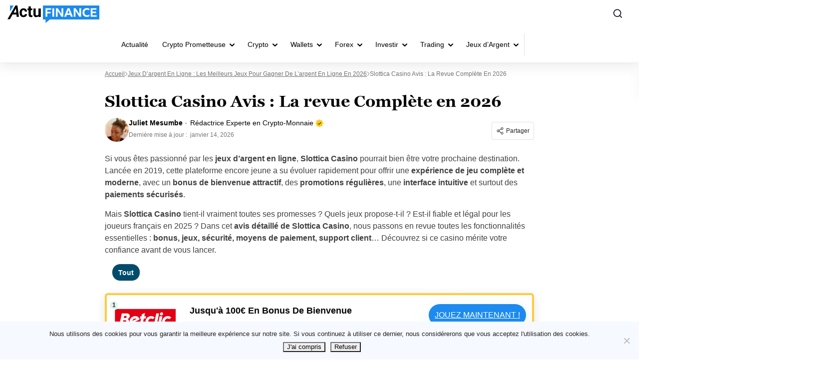

--- FILE ---
content_type: text/html; charset=UTF-8
request_url: https://actufinance.fr/jeux-argent/slottica-casino-avis/
body_size: 70928
content:
<!doctype html>
<html lang="fr">
  <head>
    <meta charset="utf-8">
    <meta name="viewport" content="width=device-width, initial-scale=1">
    <link rel="apple-touch-icon" sizes="180x180" href="https://actufinance.fr/wp-content/themes/sage/resources/images/favicon/actufinance/apple-touch-icon.png">
<link rel="icon" type="image/png" sizes="32x32" href="https://actufinance.fr/wp-content/themes/sage/resources/images/favicon/actufinance/favicon-32x32.png">
<link rel="icon" type="image/png" sizes="16x16" href="https://actufinance.fr/wp-content/themes/sage/resources/images/favicon/actufinance/favicon-16x16.png">
<meta name="theme-color" content="#ffffff"><style id="rc-font-include">
  @font-face {
      font-family: 'Georgia';
      src: url('https://actufinance.fr/wp-content/themes/sage/resources/fonts/georgia-400.woff2') format('woff2'),
          url('https://actufinance.fr/wp-content/themes/sage/resources/fonts/georgia-400.woff') format('woff');
      font-weight: normal;
      font-style: normal;
    font-display: swap;
  }

  @font-face {
    font-family: 'Georgia';
    src: url('https://actufinance.fr/wp-content/themes/sage/resources/fonts/georgia-700.woff2') format('woff2'),
    url('https://actufinance.fr/wp-content/themes/sage/resources/fonts/georgia-700.woff') format('woff');
    font-weight: 700;
    font-style: normal;
    font-display: swap;
  }
</style>
<script type="text/javascript">(function (w, d, s, l, i) {
        w[l] = w[l] || [];
        w[l].push({
            'gtm.start':
                new Date().getTime(), event: 'gtm.js'
        });
        var f = d.getElementsByTagName(s)[0],
            j = d.createElement(s), dl = l !== 'dataLayer' ? '&l=' + l : '';
        j.async = true;
        j.src =
            'https://www.googletagmanager.com/gtm.js?id=' + i + dl;
        f.parentNode.insertBefore(j, f);
            })(window,document,'script','dataLayer','GTM-K4LGCVJ5');
</script><script type="application/ld+json">
    {
          "@context": "https://schema.org",
          "@type": "SoftwareApplication",
          "name": "ActuFinance.fr",
          "operatingSystem": "Web-based",
          "applicationCategory": "Finance",
          "url": "https://actufinance.fr/jeux-argent/slottica-casino-avis/",
          "aggregateRating": {
            "@type": "AggregateRating",
            "bestRating": "5",
            "ratingValue": "4.3",
            "ratingCount": "91"
          },
          "offers": {
            "@type": "Offer",
            "price": "0.00",
            "priceCurrency": "EUR"
          }
        }
  </script>
<link rel="prefetch" href="/" as="document"><meta name='robots' content='index, follow, max-image-preview:large, max-snippet:350, max-video-preview:-1' />

	<!-- This site is optimized with the Yoast SEO plugin v26.7 - https://yoast.com/wordpress/plugins/seo/ -->
	<title>Slottica Casino Avis : Un Site Fiable en 2026 ?</title>
<style id="rocket-critical-css">:root{--grey-light:#fafafa;--grey-light-2:#e0e0e0;--grey-light-3:#e8e8e8;--grey:#444b54;--grey-2:#757575;--grey-3:#bdbdbd;--grey-4:#888da0;--grey-5:#616161;--grey-6:#9e9e9e;--grey-7:#f5f5f5;--black:#000;--font-4xs:7px;--font-3xs:10px;--font-2xs:12px;--font-xs:14px;--font-sm:16px;--font-md:18px;--font-lg:20px;--font-xlg:24px;--font-2xlg:32px;--media-xs:500px;--media-sm:769px;--media-sm-max:768px;--media-sm2:991px;--media-md:1024px;--media-lg:1200px}.m-user-profile-picture{height:20px;width:20px}.m-user-profile-picture img{border-radius:50%;height:100%;max-width:100%;object-fit:cover;object-position:top;width:100%}.m-user-profile-picture--48{height:48px;width:48px}.m-author-meta{margin-bottom:8px}@media (min-width:769px){.m-author-meta{margin-bottom:0;margin-right:10px}}.m-author-info-name{align-items:center;color:#000;display:flex;font-size:14px;font-size:var(--font-xs);line-height:1.5;margin-bottom:4px;text-decoration:none}.m-author-info-name__link{font-weight:700}.m-author-info-name__pro-label{align-items:center;display:flex;margin-left:5px;padding-left:10px;position:relative}.m-author-info-name__pro-label img{margin-left:4px}.m-author-info-name__pro-label:before{background-color:#757575;background-color:var(--grey-2);border-radius:100%;content:"";display:inline-block;height:3px;left:0;opacity:.5;position:absolute;top:50%;transform:translateY(-50%);width:3px}.m-author-date{color:#757575;color:var(--grey-2);font-size:12px;font-size:var(--font-2xs);line-height:1.5}.m-author-date__date{margin-left:3px}.m-author-about__title{align-items:flex-start;flex-direction:column;font-size:16px;font-size:var(--font-sm);font-weight:700;margin-bottom:0}@media (min-width:769px){.m-author-about__title{font-size:18px;font-size:var(--font-md);margin-bottom:12px}}@media (min-width:500px){.m-author-about__title{align-items:center;flex-direction:row}}.m-author-about__title .m-author-info-name__pro-label{font-weight:400}@media (max-width:500px){.m-author-about__title .m-author-info-name__pro-label{margin:0;padding:0}.m-author-about__title .m-author-info-name__pro-label:before{display:none}}.m-author-about__expertise-icon{align-self:center;margin-left:8px}.m-tooltip-socail-wrap{gap:10px}.social-sharing{align-self:flex-start;display:flex;position:relative}.social-sharing-dropdown{background-color:#fff;background-color:var(--white);border:1px solid #e0e0e0;border:1px solid var(--grey-light-2);border-radius:4px;box-shadow:0 12px 36px #00000014;display:none;padding:8px;position:absolute;right:0;top:calc(100% + 10px);width:120px;z-index:2}@media (max-width:768px){.social-sharing-dropdown{left:0;right:auto}}.social-sharing-button{align-items:center;border:1px solid #e0e0e0;border:1px solid var(--grey-light-2);border-radius:4px;display:flex;font-size:12px;font-size:var(--font-2xs);padding:8px}.social-sharing-button-icon{display:inline-block;margin-right:4px}.social-sharing-link{align-items:center;border-radius:4px;color:#2a2a2a;display:flex;font-size:12px;font-size:var(--font-2xs);justify-content:flex-start;padding:8px;text-decoration:none;width:100%}.social-sharing-link+.social-sharing-link{margin-top:4px}.social-sharing-icon{height:16px;margin-right:10px;width:auto}.social-sharing-icon path{fill:#9e9e9e;fill:var(--grey-6)}.m-grid{display:grid;grid-template-columns:100%}.m-shrink-0{flex-shrink:0}.m-flex{display:flex}.m-flex-wrap{flex-wrap:wrap}.m-flex-column{flex-direction:column}@media (min-width:769px){.m-flex-row--sm{flex-direction:row}}.m-space-between{justify-content:space-between}.m-mr-8{margin-right:8px}.m-mb-22{margin-bottom:22px}.m-mt-30{margin-top:30px}@media (min-width:769px){.m-hide--sm{display:none}}.screen-reader-text{word-wrap:normal!important;clip:rect(1px,1px,1px,1px);border:0;-webkit-clip-path:inset(50%);clip-path:inset(50%);height:1px;margin:-1px;overflow:hidden;padding:0;position:absolute;width:1px}html{-ms-overflow-style:scrollbar;box-sizing:border-box}*,:after,:before{box-sizing:inherit}:root{--blue:#007bff;--indigo:#6610f2;--purple:#6f42c1;--pink:#e83e8c;--red:#dc3545;--orange:#fd7e14;--yellow:#ffc107;--green:#28a745;--teal:#20c997;--cyan:#17a2b8;--white:#fff;--gray:#6c757d;--gray-dark:#343a40;--primary:#007bff;--secondary:#6c757d;--success:#28a745;--info:#17a2b8;--warning:#ffc107;--danger:#dc3545;--light:#f8f9fa;--dark:#343a40;--breakpoint-xs:0;--breakpoint-sm:576px;--breakpoint-md:768px;--breakpoint-lg:992px;--breakpoint-xl:1200px;--font-family-sans-serif:-apple-system,BlinkMacSystemFont,"Segoe UI",Roboto,"Helvetica Neue",Arial,"Noto Sans","Liberation Sans",sans-serif,"Apple Color Emoji","Segoe UI Emoji","Segoe UI Symbol","Noto Color Emoji";--font-family-monospace:SFMono-Regular,Menlo,Monaco,Consolas,"Liberation Mono","Courier New",monospace}html{font-family:sans-serif}article,aside,header,main{display:block}body{background-color:#fff;color:#212529;font-family:-apple-system,BlinkMacSystemFont,Segoe UI,Roboto,Helvetica Neue,Arial,Noto Sans,Liberation Sans,sans-serif,Apple Color Emoji,Segoe UI Emoji,Segoe UI Symbol,Noto Color Emoji;font-size:1rem;font-weight:400;line-height:1.5;text-align:left}h1,h2,h3,h4{margin-bottom:.5rem;margin-top:0}p{margin-bottom:1rem;margin-top:0}ul{margin-bottom:1rem}ul{margin-top:0}ul ul{margin-bottom:0}a{background-color:initial;color:#007bff}img{border-style:none}svg{overflow:hidden;vertical-align:middle}label{display:inline-block;margin-bottom:.5rem}button{border-radius:0}button,input,textarea{font-size:inherit;line-height:inherit}button,input{overflow:visible}button::-moz-focus-inner{border-style:none;padding:0}textarea{overflow:auto;resize:vertical}*,:after,:before{box-sizing:border-box}html{-webkit-text-size-adjust:100%;line-height:1.15;-moz-tab-size:4;tab-size:4}body{font-family:system-ui,-apple-system,Segoe UI,Roboto,Ubuntu,Cantarell,Noto Sans,sans-serif,Helvetica,Arial,Apple Color Emoji,Segoe UI Emoji;margin:0}small{font-size:80%}button,input,textarea{font-family:inherit;font-size:100%;line-height:1.15;margin:0}button{text-transform:none}button{-webkit-appearance:button}::-moz-focus-inner{border-style:none;padding:0}:-moz-focusring{outline:1px dotted ButtonText}:-moz-ui-invalid{box-shadow:none}::-webkit-inner-spin-button,::-webkit-outer-spin-button{height:auto}::-webkit-search-decoration{-webkit-appearance:none}::-webkit-file-upload-button{-webkit-appearance:button;font:inherit}@media (min-width:769px){.m-grid-single{grid-gap:20px;grid-template-columns:minmax(0,800px) minmax(0,224px)}}@media (min-width:1024px){.m-grid-single{grid-gap:40px;grid-template-columns:minmax(0,800px) minmax(0,295px)}}.m-section-title{border-bottom:1px solid #e0e0e0;border-bottom:1px solid var(--grey-light-2);color:var(--title-color);display:flex;font-family:var(--sub-font);font-size:18px;font-size:var(--font-md);font-weight:700;justify-content:space-between;line-height:1.4;margin-bottom:16px;padding-bottom:12px;position:relative;text-transform:uppercase}.m-section-title:before{background-color:var(--title-decor);bottom:-1px;content:"";height:8px;left:0;position:absolute;width:100%}@media (min-width:769px){.m-section-title{font-size:20px;font-size:var(--font-lg)}.m-section-title:before{height:5px;width:80px}}@media (max-width:769px){.m-section-title{padding-bottom:15px}}.m-grid-area-title{grid-area:title}.m-post-grid-ads{grid-area:ads}.m-post-grid-6{grid-area:grid-6;grid-template-areas:"post-1 post-2" "post-3 post-4" "post-5 post-6";grid-template-columns:2fr 2fr}.m-post-grid-item-1{grid-area:post-1}.m-post-grid-item-2{grid-area:post-2}.m-post-grid-item-3{grid-area:post-3}.m-post-grid-item-4{grid-area:post-4}.m-post-grid-item-5{grid-area:post-5}.m-post-grid-item-6{grid-area:post-6}.m-post-grid-item-7{grid-area:post-7}.m-post-card-terms{-webkit-line-clamp:1;-webkit-box-orient:vertical;color:var(--brand-accent-color);display:-webkit-box;font-size:10px;font-size:var(--font-3xs);height:12px;letter-spacing:.04em;line-height:1.2;overflow:hidden;padding-left:10px;position:relative;text-overflow:ellipsis}.m-post-card-terms:before{background:var(--brand-accent-color);content:"";height:4px;left:0;position:absolute;top:50%;transform:translateY(-50%);width:4px}.m-post-card-terms a{color:inherit;font-weight:700;text-decoration:none;text-transform:uppercase}.m-post-author{display:flex;line-height:1}.m-post-author-info{align-items:center;color:#888da0;color:var(--grey-4);display:flex;flex-wrap:wrap;font-size:10px;font-size:var(--font-3xs);font-weight:400;text-transform:uppercase}.m-post-author-name{color:inherit;font-weight:400;text-decoration:none}.m-post-author-date{padding-left:10px;position:relative}.m-post-author-date:before{background-color:#757575;background-color:var(--grey-2);border-radius:50%;content:"";display:flex;height:3px;left:3px;opacity:.5;position:absolute;top:50%;transform:translateY(-50%);width:3px}a{word-wrap:break-word;color:var(--link-color);font-weight:400;text-decoration:none}#to_top_scrollup{align-items:center;background-color:#000;border-radius:5%;bottom:80px;box-sizing:initial;color:#fff;display:flex;font-size:32px;height:32px;justify-content:center;opacity:0;padding:5px;position:fixed;right:20px;text-align:center;width:32px;z-index:9999}.entry-summary a{text-decoration:underline}.entry-summary img{position:relative;z-index:1}.entry-summary-thumbnail{margin-bottom:16px}img{height:auto;max-width:100%;vertical-align:middle}body{font-family:var(--sub-font);overflow-x:hidden}h1,h2,h3,h4{font-family:var(--main-font);font-weight:700}h1,h2,h3,h4{color:#060606}@media screen and (max-width:767px){h2{font-size:22px}}#app{display:grid;grid-template-columns:100%;grid-template-rows:auto 1fr auto;min-height:100vh;position:relative}.m-container{margin-left:auto;margin-right:auto;max-width:1155px;padding:0 15px}p{color:#404040;font-family:var(--sub-font);font-size:16px;font-weight:400;line-height:150%;margin-bottom:15px}:root{--grey-light:#fafafa;--grey-light-2:#e0e0e0;--grey-light-3:#e8e8e8;--grey:#444b54;--grey-2:#757575;--grey-3:#bdbdbd;--grey-4:#888da0;--grey-5:#616161;--grey-6:#9e9e9e;--grey-7:#f5f5f5;--black:#000;--font-4xs:7px;--font-3xs:10px;--font-2xs:12px;--font-xs:14px;--font-sm:16px;--font-md:18px;--font-lg:20px;--font-xlg:24px;--font-2xlg:32px;--media-xs:500px;--media-sm:769px;--media-sm-max:768px;--media-sm2:991px;--media-md:1024px;--media-lg:1200px}.m-sidebar-post{border-bottom:1px solid #e0e0e0;border-bottom:1px solid var(--grey-light-2);display:flex;justify-content:space-between;padding:8px 0 12px;width:100%}@media (min-width:769px){.m-sidebar-post:not(:last-child){margin-bottom:8px}}.m-sidebar-post-title{font-size:14px;font-size:var(--font-xs);margin-bottom:8px}.m-sidebar-post-title a{color:inherit;font-weight:700}.m-sidebar-post-content a{text-decoration:none}@media screen and (max-width:768px){.m-sidebar-post-content{display:flex;flex-direction:column;justify-content:space-between}}@media (max-width:768px){.m-sidebar-posts-grid{grid-gap:16px 8px;display:grid;grid-template-columns:1fr 1fr;margin-bottom:16px}}h3{font-family:var(--sub-font);font-size:18px;margin-bottom:15px}h3,h4{line-height:135%}h4{font-family:var(--main-font);font-size:17px;margin-bottom:8px}img{height:auto;max-width:100%}@media only screen and (max-width:767px){h1{font-size:24px;line-height:135%}h3{font-size:20px}h4{font-size:18px}}@media screen and (min-width:991px){body:not(.page-template-template-review){overflow-x:hidden}}li{color:#404040;font-family:var(--sub-font);font-size:16px;font-weight:400;line-height:150%;margin-bottom:5px}.aligncenter{clear:both;display:block;margin-bottom:10px;margin-left:auto;margin-right:auto}.rc-page-wrapper small{color:#737373;display:inherit;font-size:10px;font-weight:400;margin-top:10px;text-align:center}.comment-respond #reply-title{display:none}.comment-respond .comment-form label{color:#2a2a2a;display:inline-block;font-family:var(--main-font);font-size:12px;font-weight:800;line-height:22px;margin-bottom:10px;width:100%}.comment-respond .comment-form input{background:var(--white);border:none;border-radius:6px;color:#afafaf;font-size:16px;font-weight:300;height:40px;line-height:150%;padding:0 11px;width:100%}.comment-form input:-ms-input-placeholder{color:#afafaf}.comment-form input::-ms-input-placeholder{color:#afafaf}:root{--grey-light:#fafafa;--grey-light-2:#e0e0e0;--grey-light-3:#e8e8e8;--grey:#444b54;--grey-2:#757575;--grey-3:#bdbdbd;--grey-4:#888da0;--grey-5:#616161;--grey-6:#9e9e9e;--grey-7:#f5f5f5;--black:#000;--font-4xs:7px;--font-3xs:10px;--font-2xs:12px;--font-xs:14px;--font-sm:16px;--font-md:18px;--font-lg:20px;--font-xlg:24px;--font-2xlg:32px;--media-xs:500px;--media-sm:769px;--media-sm-max:768px;--media-sm2:991px;--media-md:1024px;--media-lg:1200px}:root{--grey-light:#fafafa;--grey-light-2:#e0e0e0;--grey-light-3:#e8e8e8;--grey:#444b54;--grey-2:#757575;--grey-3:#bdbdbd;--grey-4:#888da0;--grey-5:#616161;--grey-6:#9e9e9e;--grey-7:#f5f5f5;--black:#000;--font-4xs:7px;--font-3xs:10px;--font-2xs:12px;--font-xs:14px;--font-sm:16px;--font-md:18px;--font-lg:20px;--font-xlg:24px;--font-2xlg:32px;--media-xs:500px;--media-sm:769px;--media-sm-max:768px;--media-sm2:991px;--media-md:1024px;--media-lg:1200px}:root{--grey-light:#fafafa;--grey-light-2:#e0e0e0;--grey-light-3:#e8e8e8;--grey:#444b54;--grey-2:#757575;--grey-3:#bdbdbd;--grey-4:#888da0;--grey-5:#616161;--grey-6:#9e9e9e;--grey-7:#f5f5f5;--black:#000;--font-4xs:7px;--font-3xs:10px;--font-2xs:12px;--font-xs:14px;--font-sm:16px;--font-md:18px;--font-lg:20px;--font-xlg:24px;--font-2xlg:32px;--media-xs:500px;--media-sm:769px;--media-sm-max:768px;--media-sm2:991px;--media-md:1024px;--media-lg:1200px}:root{--grey-light:#fafafa;--grey-light-2:#e0e0e0;--grey-light-3:#e8e8e8;--grey:#444b54;--grey-2:#757575;--grey-3:#bdbdbd;--grey-4:#888da0;--grey-5:#616161;--grey-6:#9e9e9e;--grey-7:#f5f5f5;--black:#000;--font-4xs:7px;--font-3xs:10px;--font-2xs:12px;--font-xs:14px;--font-sm:16px;--font-md:18px;--font-lg:20px;--font-xlg:24px;--font-2xlg:32px;--media-xs:500px;--media-sm:769px;--media-sm-max:768px;--media-sm2:991px;--media-md:1024px;--media-lg:1200px}.campaign__table-title-and-disclaimer h2{margin-top:0;margin-bottom:0;grid-area:title}.campaign__disclaimer{position:relative;align-self:end;width:fit-content;margin-left:auto;grid-area:disclaimer}.disclaimer-only>.campaign__disclaimer{margin-left:0;grid-area:title}.campaign__table-title-and-disclaimer #toc_container{grid-area:toc}.campaign-list-item_key-features{grid-area:key-features}.campaign-list-item .toppike-out{display:flex;grid-area:top-picker}.campaign-list-item_logo{position:relative;grid-area:logo}.campaign-list-item_bonus-code-tooltip{font-size:10px;line-height:120%;position:absolute;top:5px;right:calc(100% + 16px);display:flex;align-items:center;justify-content:center;width:max-content;height:28px;padding:8px 12.5px 8px 12.5px;text-transform:uppercase;border:1px solid #C7EED4;border-radius:4px;background:#E1F4E7;grid-area:coupon}.campaign-list-item_scores{display:flex;align-items:center;flex-flow:column;grid-area:scores}.campaign-list-item_coupon{position:relative;grid-area:coupon}.campaign-shortcode-table .country_code_left{position:relative;grid-area:coupon}.campaign-list-item_cta-btn{font-family:"SBSFont",sans-serif;font-size:16px;line-height:44px;position:relative;display:block;height:44px;margin-top:48px;text-align:center;text-transform:uppercase;color:#ffffff;border-radius:44px;background:var(--bm-cta-button-background);box-shadow:0 10px 36px rgb(60 179 113 / 13%);grid-area:coupon}.campaign-list-item_cta-btn.no-coupon{margin-top:0;grid-area:coupon}.campaign-list-item_more-btns>div{font-size:14px;position:relative;display:block;margin-right:17px;text-align:right;text-decoration:underline;color:#1c2642;border-radius:44px;background:transparent;grid-area:cta-btn}.campaign-list-item_more-btns{position:relative;max-width:145px;margin-left:auto;grid-area:more-btn}.campaign-list-item>.cell_bottom{margin:0 -70px 0 -50px;grid-area:bottom-text}.campaign-list-item.new>.cell_bottom{margin:0 -80px 0 0;grid-area:bottom-text}.campaign-list-item .metadata-section{display:flex;flex-direction:column;margin-top:6px;padding-left:150px;grid-area:metadata;gap:16px}.campaign__voting_section{position:relative;display:flex;height:16px;grid-area:voting}.campaign__updated_date_wrapper{display:flex;align-items:flex-start;margin-top:74.4px;grid-area:logo}.betoffers-box-three .campaign__updated_date_wrapper{display:flex;align-items:center;grid-area:updated}@media screen and (max-width:991px){.campaign-list-item_more-btns{max-width:initial;margin-left:initial;grid-area:cta-btn!important}.campaign-list-item_cta-btn,.page-template-default .campaign-list-item_cta-btn.no-coupon,.campaign-shortcode-table.no-full-width .campaign-list-item_cta-btn{margin-top:0;grid-area:more-btn!important}.campaign-list-item_key-features.mobile{display:block;grid-area:title}.campaign__updated_date_wrapper{align-items:center;justify-content:flex-end;margin-top:0;grid-area:updated}}.campaign-metadata{grid-area:metadata;display:none}.campaign__table-title-and-disclaimer h2{margin-top:0;margin-bottom:0;grid-area:title}.campaign__disclaimer{position:relative;align-self:end;width:fit-content;margin-left:auto;grid-area:disclaimer}.disclaimer-only>.campaign__disclaimer{margin-left:0;grid-area:title}.campaign__table-title-and-disclaimer #toc_container{grid-area:toc}.campaign-list-item_key-features{grid-area:key-features}.campaign-list-item .toppike-out{display:flex;grid-area:top-picker}.campaign-list-item_logo{position:relative;grid-area:logo}.campaign-list-item_bonus-code-tooltip{font-size:10px;line-height:120%;position:absolute;top:5px;right:calc(100% + 16px);display:flex;align-items:center;justify-content:center;width:max-content;height:28px;padding:8px 12.5px 8px 12.5px;text-transform:uppercase;border:1px solid #C7EED4;border-radius:4px;background:#E1F4E7;grid-area:coupon}.campaign-list-item_scores{display:flex;align-items:center;flex-flow:column;grid-area:scores}.campaign-list-item_coupon{position:relative;grid-area:coupon}.campaign-shortcode-table .country_code_left{position:relative;grid-area:coupon}.campaign-list-item_cta-btn{font-family:"SBSFont",sans-serif;font-size:16px;line-height:44px;position:relative;display:block;height:44px;margin-top:48px;text-align:center;text-transform:uppercase;color:#ffffff;border-radius:44px;background:var(--bm-cta-button-background);box-shadow:0 10px 36px rgb(60 179 113 / 13%);grid-area:coupon}.campaign-list-item_cta-btn.no-coupon{margin-top:0;grid-area:coupon}.campaign-list-item_more-btns>div{font-size:14px;position:relative;display:block;margin-right:17px;text-align:right;text-decoration:underline;color:#1c2642;border-radius:44px;background:transparent;grid-area:cta-btn}.campaign-list-item_more-btns{position:relative;max-width:145px;margin-left:auto;grid-area:more-btn}.campaign-list-item>.cell_bottom{margin:0 -70px 0 -50px;grid-area:bottom-text}.campaign-list-item.new>.cell_bottom{margin:0 -80px 0 0;grid-area:bottom-text}.campaign-list-item .metadata-section{display:flex;flex-direction:column;margin-top:6px;padding-left:150px;grid-area:metadata;gap:16px}.campaign__voting_section{position:relative;display:flex;height:16px;grid-area:voting}.campaign__updated_date_wrapper{display:flex;align-items:flex-start;margin-top:74.4px;grid-area:logo}.betoffers-box-three .campaign__updated_date_wrapper{display:flex;align-items:center;grid-area:updated}@media screen and (max-width:991px){.campaign-list-item_more-btns{max-width:initial;margin-left:initial;grid-area:cta-btn!important}.campaign-list-item_cta-btn,.page-template-default .campaign-list-item_cta-btn.no-coupon,.campaign-shortcode-table.no-full-width .campaign-list-item_cta-btn{margin-top:0;grid-area:more-btn!important}.campaign-list-item_key-features.mobile{display:block;grid-area:title}.campaign__updated_date_wrapper{align-items:center;justify-content:flex-end;margin-top:0;grid-area:updated}}.campaign-metadata{grid-area:metadata;display:none}</style>
	<meta name="description" content="Découvrez dans ce guide notre Avis Complet sur le Casino Slottica en 2026 ✅ Test ✅ Bonus &amp; Promotions ✅ Moyens de paiement, Retrait &amp; Dépot ✅" />
	<link rel="canonical" href="https://actufinance.fr/jeux-argent/slottica-casino-avis/" />
	<meta property="og:locale" content="fr_FR" />
	<meta property="og:type" content="article" />
	<meta property="og:title" content="Slottica Casino Avis : Un Site Fiable en 2026 ?" />
	<meta property="og:description" content="Découvrez dans ce guide notre Avis Complet sur le Casino Slottica en 2026 ✅ Test ✅ Bonus &amp; Promotions ✅ Moyens de paiement, Retrait &amp; Dépot ✅" />
	<meta property="og:url" content="https://actufinance.fr/jeux-argent/slottica-casino-avis/" />
	<meta property="og:site_name" content="ActuFinance.fr" />
	<meta property="article:publisher" content="https://www.facebook.com/actufinance/" />
	<meta property="article:modified_time" content="2026-01-14T10:35:06+00:00" />
	<meta property="og:image" content="https://actufinance.fr/wp-content/uploads/2024/10/slottica-casino-page-daccueil-site-web.jpg" />
	<meta property="og:image:width" content="2560" />
	<meta property="og:image:height" content="1448" />
	<meta property="og:image:type" content="image/jpeg" />
	<meta name="twitter:card" content="summary_large_image" />
	<meta name="twitter:site" content="@actufinance" />
	<meta name="twitter:label1" content="Temps de lecture estimé minutes" />
	<meta name="twitter:data1" content="19 minutes" />
	<script type="application/ld+json" class="yoast-schema-graph">{"@context":"https://schema.org","@graph":[{"@type":"WebPage","@id":"https://actufinance.fr/jeux-argent/slottica-casino-avis/","url":"https://actufinance.fr/jeux-argent/slottica-casino-avis/","name":"Slottica Casino Avis : Un Site Fiable en 2026 ?","isPartOf":{"@id":"https://actufinance.fr/#website"},"primaryImageOfPage":{"@id":"https://actufinance.fr/jeux-argent/slottica-casino-avis/#primaryimage"},"image":{"@id":"https://actufinance.fr/jeux-argent/slottica-casino-avis/#primaryimage"},"thumbnailUrl":"https://actufinance.fr/wp-content/uploads/2024/10/slottica-casino-page-daccueil-site-web.jpg","datePublished":"2023-04-04T18:50:53+00:00","dateModified":"2026-01-14T10:35:06+00:00","description":"Découvrez dans ce guide notre Avis Complet sur le Casino Slottica en 2026 ✅ Test ✅ Bonus & Promotions ✅ Moyens de paiement, Retrait & Dépot ✅","breadcrumb":{"@id":"https://actufinance.fr/jeux-argent/slottica-casino-avis/#breadcrumb"},"inLanguage":"fr-FR","potentialAction":[{"@type":"ReadAction","target":["https://actufinance.fr/jeux-argent/slottica-casino-avis/"]}]},{"@type":"ImageObject","inLanguage":"fr-FR","@id":"https://actufinance.fr/jeux-argent/slottica-casino-avis/#primaryimage","url":"https://actufinance.fr/wp-content/uploads/2024/10/slottica-casino-page-daccueil-site-web.jpg","contentUrl":"https://actufinance.fr/wp-content/uploads/2024/10/slottica-casino-page-daccueil-site-web.jpg","width":2560,"height":1448},{"@type":"BreadcrumbList","@id":"https://actufinance.fr/jeux-argent/slottica-casino-avis/#breadcrumb","itemListElement":[{"@type":"ListItem","position":1,"name":"Accueil","item":"https://actufinance.fr/"},{"@type":"ListItem","position":2,"name":"Jeux d&rsquo;argent en ligne : Les meilleurs jeux pour gagner de l’argent en ligne en 2026","item":"https://actufinance.fr/jeux-argent/"},{"@type":"ListItem","position":3,"name":"Slottica Casino Avis : La revue Complète en 2026"}]},{"@type":"WebSite","@id":"https://actufinance.fr/#website","url":"https://actufinance.fr/","name":"ActuFinance.fr","description":"Les coulisses de la finance","publisher":{"@id":"https://actufinance.fr/#organization"},"potentialAction":[{"@type":"SearchAction","target":{"@type":"EntryPoint","urlTemplate":"https://actufinance.fr/?s={search_term_string}"},"query-input":{"@type":"PropertyValueSpecification","valueRequired":true,"valueName":"search_term_string"}}],"inLanguage":"fr-FR"},{"@type":"Organization","@id":"https://actufinance.fr/#organization","name":"Actufinance","url":"https://actufinance.fr/","logo":{"@type":"ImageObject","inLanguage":"fr-FR","@id":"https://actufinance.fr/#/schema/logo/image/","url":"https://actufinance.fr/wp-content/uploads/2015/09/actufinance-logo-ret.png","contentUrl":"https://actufinance.fr/wp-content/uploads/2015/09/actufinance-logo-ret.png","width":544,"height":180,"caption":"Actufinance"},"image":{"@id":"https://actufinance.fr/#/schema/logo/image/"},"sameAs":["https://www.facebook.com/actufinance/","https://x.com/actufinance","https://fr.pinterest.com/actufinance/","https://www.youtube.com/user/actufinance"]}]}</script>
	<!-- / Yoast SEO plugin. -->


<style id='wp-img-auto-sizes-contain-inline-css'>
img:is([sizes=auto i],[sizes^="auto," i]){contain-intrinsic-size:3000px 1500px}
/*# sourceURL=wp-img-auto-sizes-contain-inline-css */
</style>
<link data-minify="1" rel='preload'  href='https://actufinance.fr/wp-content/cache/min/1/wp-content/plugins/faq-content-webnow/newfaq-dist/blocks.style.build.css?ver=1768466457' data-rocket-async="style" as="style" onload="this.onload=null;this.rel='stylesheet'" onerror="this.removeAttribute('data-rocket-async')"  media='all' />
<link data-minify="1" rel='preload'  href='https://actufinance.fr/wp-content/cache/min/1/wp-content/plugins/structured-content/dist/blocks.style.build.css?ver=1768466457' data-rocket-async="style" as="style" onload="this.onload=null;this.rel='stylesheet'" onerror="this.removeAttribute('data-rocket-async')"  media='all' />
<style id='wp-emoji-styles-inline-css'>

	img.wp-smiley, img.emoji {
		display: inline !important;
		border: none !important;
		box-shadow: none !important;
		height: 1em !important;
		width: 1em !important;
		margin: 0 0.07em !important;
		vertical-align: -0.1em !important;
		background: none !important;
		padding: 0 !important;
	}
/*# sourceURL=wp-emoji-styles-inline-css */
</style>
<link rel='preload'  href='https://actufinance.fr/wp-content/plugins/cookie-notice/css/front.min.css?ver=2.5.11' data-rocket-async="style" as="style" onload="this.onload=null;this.rel='stylesheet'" onerror="this.removeAttribute('data-rocket-async')"  media='all' />
<link data-minify="1" rel='preload'  href='https://actufinance.fr/wp-content/cache/min/1/wp-content/themes/sage/public/css/app.aee2ed.css?ver=1768466457' data-rocket-async="style" as="style" onload="this.onload=null;this.rel='stylesheet'" onerror="this.removeAttribute('data-rocket-async')"  media='all' />
<link data-minify="1" rel='preload'  href='https://actufinance.fr/wp-content/cache/min/1/wp-content/themes/sage/public/css/single.a63e4b.css?ver=1768466457' data-rocket-async="style" as="style" onload="this.onload=null;this.rel='stylesheet'" onerror="this.removeAttribute('data-rocket-async')"  media='all' />
<link data-minify="1" rel='preload'  href='https://actufinance.fr/wp-content/cache/min/1/wp-content/themes/sage/public/css/toc.cec5f9.css?ver=1768466457' data-rocket-async="style" as="style" onload="this.onload=null;this.rel='stylesheet'" onerror="this.removeAttribute('data-rocket-async')"  media='all' />
<link data-minify="1" rel='preload'  href='https://actufinance.fr/wp-content/cache/min/1/wp-content/themes/sage/public/css/steps.cd2a4b.css?ver=1768466457' data-rocket-async="style" as="style" onload="this.onload=null;this.rel='stylesheet'" onerror="this.removeAttribute('data-rocket-async')"  media='all' />
<link data-minify="1" rel='preload'  href='https://actufinance.fr/wp-content/cache/min/1/wp-content/themes/sage/public/css/xyz.a65ecd.css?ver=1768466457' data-rocket-async="style" as="style" onload="this.onload=null;this.rel='stylesheet'" onerror="this.removeAttribute('data-rocket-async')"  media='all' />
<link data-minify="1" rel='preload'  href='https://actufinance.fr/wp-content/cache/min/1/wp-content/themes/sage/public/css/sustyles.2acc1f.css?ver=1768466457' data-rocket-async="style" as="style" onload="this.onload=null;this.rel='stylesheet'" onerror="this.removeAttribute('data-rocket-async')"  media='all' />
<link data-minify="1" rel='preload'  href='https://actufinance.fr/wp-content/cache/min/1/wp-content/plugins/brand-management-extended/public/css/brand-management-public.css?ver=1768466457' data-rocket-async="style" as="style" onload="this.onload=null;this.rel='stylesheet'" onerror="this.removeAttribute('data-rocket-async')"  media='screen' />
<link data-minify="1" rel='preload'  href='https://actufinance.fr/wp-content/cache/min/1/wp-content/plugins/brand-management-plugin/public/css/bm-partner-label.css?ver=1768466621' data-rocket-async="style" as="style" onload="this.onload=null;this.rel='stylesheet'" onerror="this.removeAttribute('data-rocket-async')"  media='screen' />
<link rel='preload'  href='https://actufinance.fr/wp-content/plugins/brand-management-extended/public/css/brand-management-campaign-shortcode.css?ver=6.9' data-rocket-async="style" as="style" onload="this.onload=null;this.rel='stylesheet'" onerror="this.removeAttribute('data-rocket-async')"  media='screen' />
<link data-minify="1" rel='preload'  href='https://actufinance.fr/wp-content/cache/min/1/wp-content/plugins/cryptopresales-brand-management-plugin/public/css/crypto-bm-public.css?ver=1768466457' data-rocket-async="style" as="style" onload="this.onload=null;this.rel='stylesheet'" onerror="this.removeAttribute('data-rocket-async')"  media='all' />
<link data-minify="1" rel='preload'  href='https://actufinance.fr/wp-content/cache/min/1/wp-content/plugins/coingecko/coingecko.css?ver=1768466457' data-rocket-async="style" as="style" onload="this.onload=null;this.rel='stylesheet'" onerror="this.removeAttribute('data-rocket-async')"  media='all' />
<script id="a14082d8e6eba46f40427369c0fabd4f-js-extra">
var likes_handler = {"id":"1","url":"https://actufinance.fr/wp-admin/admin-ajax.php","nonce":"0ac963e71a","fail_text":"Vous avez d\u00e9j\u00e0 vot\u00e9"};
//# sourceURL=a14082d8e6eba46f40427369c0fabd4f-js-extra
</script>
<script id="cookie-notice-front-js-before">
var cnArgs = {"ajaxUrl":"https:\/\/actufinance.fr\/wp-admin\/admin-ajax.php","nonce":"d49b7e6ef0","hideEffect":"fade","position":"bottom","onScroll":false,"onScrollOffset":100,"onClick":false,"cookieName":"cookie_notice_accepted","cookieTime":2592000,"cookieTimeRejected":2592000,"globalCookie":false,"redirection":false,"cache":true,"revokeCookies":false,"revokeCookiesOpt":"automatic"};

//# sourceURL=cookie-notice-front-js-before
</script>
<script src="https://actufinance.fr/wp-content/plugins/cookie-notice/js/front.min.js?ver=2.5.11" id="cookie-notice-front-js" data-rocket-defer defer></script>
<script id="crypto-bm-ajax-handler-js-extra">
var crypto_bm_ajax_handler = {"id":"1","url":"https://actufinance.fr/wp-admin/admin-ajax.php","nonce":"5d682503b4"};
//# sourceURL=crypto-bm-ajax-handler-js-extra
</script>
<script src="https://actufinance.fr/wp-includes/js/jquery/jquery.min.js?ver=3.7.1" id="jquery-core-js" data-rocket-defer defer></script>
<script src="https://actufinance.fr/wp-includes/js/jquery/jquery-migrate.min.js?ver=3.4.1" id="jquery-migrate-js" data-rocket-defer defer></script>

                <style type="text/css" id="finiche-io-plugin-styles">
                   .fin-component input[type=range]{-webkit-appearance:none;appearance:none;background-color:transparent;border:0;height:6px;outline:none}.fin-component input[type=range]::-webkit-slider-thumb{-ms-appearance:none;appearance:none;background-color:var(--color);border:2px solid #fff;border-radius:50%;box-shadow:0 2px 6px rgba(0,0,0,.2);cursor:pointer;height:20px;width:20px}.fin-component input[type=range]::-moz-range-thumb{-ms-appearance:none;appearance:none;background-color:var(--color);border:2px solid #fff;border-radius:50%;box-shadow:0 2px 6px rgba(0,0,0,.2);cursor:pointer;height:20px;width:20px}.fin-component input[type=range]::-ms-thumb{-ms-appearance:none;appearance:none;background-color:var(--color);border:2px solid #fff;border-radius:50%;box-shadow:0 2px 6px rgba(0,0,0,.2);cursor:pointer;height:20px;width:20px}.fin-component .tooltip{border-radius:5px;cursor:pointer;font-size:13px;line-height:1.2;max-width:260px!important;padding:10px 20px;position:fixed;text-align:left;white-space:normal;z-index:100000001!important}.fin-component .tooltip.place-top{margin-top:-10px}.fin-component .tooltip.place-bottom{margin-top:10px}.fin-component .tooltip.place-left{margin-left:-10px}.fin-component .tooltip.place-right{margin-left:10px}.fin-component .tooltip table{border:0!important;min-width:140px;padding:10px 0}.fin-component .tooltip td{border:0!important;color:#fff!important;font-size:12px}.fin-component .tooltip tr{border:0!important}.fin-component .tooltip td:last-of-type{text-align:right}.fin-component .tooltip tr:not(:first-of-type) td{padding-top:10px}.fin-component *,.fin-component :after,.fin-component :before{border-style:solid;border-width:0;box-sizing:border-box}.fin-component :after,.fin-component :before{--tw-content:""}.fin-component html{-webkit-text-size-adjust:100%;font-family:theme("fontFamily.sans",ui-sans-serif,system-ui,-apple-system,BlinkMacSystemFont,"Segoe UI",Roboto,"Helvetica Neue",Arial,"Noto Sans",sans-serif,"Apple Color Emoji","Segoe UI Emoji","Segoe UI Symbol","Noto Color Emoji");line-height:1.5;-moz-tab-size:4;tab-size:4}.fin-component body{line-height:inherit;margin:0}.fin-component hr{border-top-width:1px;color:inherit;height:0}.fin-component abbr:where([title]){text-decoration:underline dotted}.fin-component h1,.fin-component h2,.fin-component h3,.fin-component h4,.fin-component h5,.fin-component h6{font-size:inherit;font-weight:inherit}.fin-component a{color:inherit;text-decoration:inherit}.fin-component b,.fin-component strong{font-weight:bolder}.fin-component code,.fin-component kbd,.fin-component pre,.fin-component samp{font-family:theme("fontFamily.mono",ui-monospace,SFMono-Regular,Menlo,Monaco,Consolas,"Liberation Mono","Courier New",monospace);font-size:1em}.fin-component small{font-size:80%}.fin-component sub,.fin-component sup{font-size:75%;line-height:0;position:relative;vertical-align:baseline}.fin-component sub{bottom:-.25em}.fin-component sup{top:-.5em}.fin-component table{border-collapse:collapse;border-color:inherit;text-indent:0}.fin-component button,.fin-component input,.fin-component optgroup,.fin-component select,.fin-component textarea{color:inherit;font-family:inherit;font-size:100%;line-height:inherit;margin:0;padding:0}.fin-component button,.fin-component select{text-transform:none}.fin-component [type=button],.fin-component [type=reset],.fin-component [type=submit],.fin-component button{-webkit-appearance:button;background-color:transparent;background-image:none}.fin-component :-moz-focusring{outline:auto}.fin-component :-moz-ui-invalid{box-shadow:none}.fin-component progress{vertical-align:baseline}.fin-component ::-webkit-inner-spin-button,.fin-component ::-webkit-outer-spin-button{height:auto}.fin-component [type=search]{-webkit-appearance:textfield;outline-offset:-2px}.fin-component ::-webkit-search-decoration{-webkit-appearance:none}.fin-component ::-webkit-file-upload-button{-webkit-appearance:button;font:inherit}.fin-component summary{display:list-item}.fin-component blockquote,.fin-component dd,.fin-component dl,.fin-component figure,.fin-component h1,.fin-component h2,.fin-component h3,.fin-component h4,.fin-component h5,.fin-component h6,.fin-component hr,.fin-component p,.fin-component pre{margin:0}.fin-component fieldset{margin:0;padding:0}.fin-component legend{padding:0}.fin-component menu,.fin-component ol,.fin-component ul{list-style:none;margin:0;padding:0}.fin-component textarea{resize:vertical}.fin-component input::placeholder,.fin-component textarea::placeholder{color:theme("colors.gray.400",#9ca3af)}.fin-component [role=button],.fin-component button{cursor:pointer}.fin-component :disabled{cursor:default}.fin-component audio,.fin-component canvas,.fin-component embed,.fin-component iframe,.fin-component img,.fin-component object,.fin-component svg,.fin-component video{display:block;vertical-align:middle}.fin-component img,.fin-component video{height:auto;max-width:100%}.fin-component [hidden]{display:none}.fin-component [multiple],.fin-component [type=date],.fin-component [type=datetime-local],.fin-component [type=email],.fin-component [type=month],.fin-component [type=number],.fin-component [type=password],.fin-component [type=search],.fin-component [type=tel],.fin-component [type=text],.fin-component [type=time],.fin-component [type=url],.fin-component [type=week],.fin-component select,.fin-component textarea{--tw-shadow:0 0 #0000;-webkit-appearance:none;-moz-appearance:none;appearance:none;background-color:#fff;border-color:#71717a;border-radius:0;border-width:1px;font-size:1rem;line-height:1.5rem;padding:.5rem .75rem}.fin-component [multiple]:focus,.fin-component [type=date]:focus,.fin-component [type=datetime-local]:focus,.fin-component [type=email]:focus,.fin-component [type=month]:focus,.fin-component [type=number]:focus,.fin-component [type=password]:focus,.fin-component [type=search]:focus,.fin-component [type=tel]:focus,.fin-component [type=text]:focus,.fin-component [type=time]:focus,.fin-component [type=url]:focus,.fin-component [type=week]:focus,.fin-component select:focus,.fin-component textarea:focus{--tw-ring-inset:var(--tw-empty,    );--tw-ring-offset-width:0px;--tw-ring-offset-color:#fff;--tw-ring-color:#2563eb;--tw-ring-offset-shadow:var(--tw-ring-inset) 0 0 0 var(--tw-ring-offset-width) var(--tw-ring-offset-color);--tw-ring-shadow:var(--tw-ring-inset) 0 0 0 calc(1px + var(--tw-ring-offset-width)) var(--tw-ring-color);border-color:#2563eb;box-shadow:var(--tw-ring-offset-shadow),var(--tw-ring-shadow),var(--tw-shadow);outline:2px solid transparent;outline-offset:2px}.fin-component input::-moz-placeholder,.fin-component textarea::-moz-placeholder{color:#71717a;opacity:1}.fin-component input:-ms-input-placeholder,.fin-component textarea:-ms-input-placeholder{color:#71717a;opacity:1}.fin-component input::placeholder,.fin-component textarea::placeholder{color:#71717a;opacity:1}.fin-component ::-webkit-datetime-edit-fields-wrapper{padding:0}.fin-component ::-webkit-date-and-time-value{min-height:1.5em}.fin-component select{-webkit-print-color-adjust:exact;background-image:url("data:image/svg+xml;charset=utf-8,%3Csvg xmlns='http://www.w3.org/2000/svg' fill='none' viewBox='0 0 20 20'%3E%3Cpath stroke='%2371717a' stroke-linecap='round' stroke-linejoin='round' stroke-width='1.5' d='m6 8 4 4 4-4'/%3E%3C/svg%3E");background-position:right .5rem center;background-repeat:no-repeat;background-size:1.5em 1.5em;color-adjust:exact;padding-right:2.5rem}.fin-component [multiple]{-webkit-print-color-adjust:unset;background-image:none;background-position:0 0;background-repeat:unset;background-size:initial;color-adjust:unset;padding-right:.75rem}.fin-component [type=checkbox],.fin-component [type=radio]{-webkit-print-color-adjust:exact;--tw-shadow:0 0 #0000;-webkit-appearance:none;-moz-appearance:none;appearance:none;background-color:#fff;background-origin:border-box;border-color:#71717a;border-width:1px;color:#2563eb;color-adjust:exact;display:inline-block;flex-shrink:0;height:1rem;padding:0;-webkit-user-select:none;-moz-user-select:none;-ms-user-select:none;user-select:none;vertical-align:middle;width:1rem}.fin-component [type=checkbox]{border-radius:0}.fin-component [type=radio]{border-radius:100%}.fin-component [type=checkbox]:focus,.fin-component [type=radio]:focus{--tw-ring-inset:var(--tw-empty,    );--tw-ring-offset-width:2px;--tw-ring-offset-color:#fff;--tw-ring-color:#2563eb;--tw-ring-offset-shadow:var(--tw-ring-inset) 0 0 0 var(--tw-ring-offset-width) var(--tw-ring-offset-color);--tw-ring-shadow:var(--tw-ring-inset) 0 0 0 calc(2px + var(--tw-ring-offset-width)) var(--tw-ring-color);box-shadow:var(--tw-ring-offset-shadow),var(--tw-ring-shadow),var(--tw-shadow);outline:2px solid transparent;outline-offset:2px}.fin-component [type=checkbox]:checked,.fin-component [type=radio]:checked{background-color:currentColor;background-position:50%;background-repeat:no-repeat;background-size:100% 100%;border-color:transparent}.fin-component [type=checkbox]:checked{background-image:url("data:image/svg+xml;charset=utf-8,%3Csvg viewBox='0 0 16 16' fill='%23fff' xmlns='http://www.w3.org/2000/svg'%3E%3Cpath d='M12.207 4.793a1 1 0 0 1 0 1.414l-5 5a1 1 0 0 1-1.414 0l-2-2a1 1 0 0 1 1.414-1.414L6.5 9.086l4.293-4.293a1 1 0 0 1 1.414 0z'/%3E%3C/svg%3E")}.fin-component [type=radio]:checked{background-image:url("data:image/svg+xml;charset=utf-8,%3Csvg viewBox='0 0 16 16' fill='%23fff' xmlns='http://www.w3.org/2000/svg'%3E%3Ccircle cx='8' cy='8' r='3'/%3E%3C/svg%3E")}.fin-component [type=checkbox]:checked:focus,.fin-component [type=checkbox]:checked:hover,.fin-component [type=radio]:checked:focus,.fin-component [type=radio]:checked:hover{background-color:currentColor;border-color:transparent}.fin-component [type=checkbox]:indeterminate{background-color:currentColor;background-image:url("data:image/svg+xml;charset=utf-8,%3Csvg xmlns='http://www.w3.org/2000/svg' fill='none' viewBox='0 0 16 16'%3E%3Cpath stroke='%23fff' stroke-linecap='round' stroke-linejoin='round' stroke-width='2' d='M4 8h8'/%3E%3C/svg%3E");background-position:50%;background-repeat:no-repeat;background-size:100% 100%;border-color:transparent}.fin-component [type=checkbox]:indeterminate:focus,.fin-component [type=checkbox]:indeterminate:hover{background-color:currentColor;border-color:transparent}.fin-component [type=file]{background:unset;border-color:inherit;border-radius:0;border-width:0;font-size:unset;line-height:inherit;padding:0}.fin-component [type=file]:focus{outline:1px auto -webkit-focus-ring-color}.fin-component *,.fin-component :after,.fin-component :before{--tw-translate-x:0;--tw-translate-y:0;--tw-rotate:0;--tw-skew-x:0;--tw-skew-y:0;--tw-scale-x:1;--tw-scale-y:1;--tw-pan-x: ;--tw-pan-y: ;--tw-pinch-zoom: ;--tw-scroll-snap-strictness:proximity;--tw-ordinal: ;--tw-slashed-zero: ;--tw-numeric-figure: ;--tw-numeric-spacing: ;--tw-numeric-fraction: ;--tw-ring-inset: ;--tw-ring-offset-width:0px;--tw-ring-offset-color:#fff;--tw-ring-color:rgba(59,130,246,.5);--tw-ring-offset-shadow:0 0 #0000;--tw-ring-shadow:0 0 #0000;--tw-shadow:0 0 #0000;--tw-shadow-colored:0 0 #0000;--tw-blur: ;--tw-brightness: ;--tw-contrast: ;--tw-grayscale: ;--tw-hue-rotate: ;--tw-invert: ;--tw-saturate: ;--tw-sepia: ;--tw-drop-shadow: ;--tw-backdrop-blur: ;--tw-backdrop-brightness: ;--tw-backdrop-contrast: ;--tw-backdrop-grayscale: ;--tw-backdrop-hue-rotate: ;--tw-backdrop-invert: ;--tw-backdrop-opacity: ;--tw-backdrop-saturate: }.fin-component{--color-gray-light:#f6f6fa;--color-gray-light2:#e3e3f1;--color-gray-dark:#7c7c7c;--color-gray-dark2:#53585c;--color-gray-header:#2a2a2a;--color-gray-border:#e4e4e7;--color-gray-slider-base:#e4e4e4;--color-gray-form-label:#7c7c7c;--color-gray-form-label2:#53585c;--color-gray-dropdown-hover:#b3b3b3;--color-blue-input-focus:rgba(0,123,255,.25);--color-blue-dropdown-active:#3b82f6;--color-blue-dropdown-hover:#d5e8ff;--spacing-none:0px;--spacing-3px:3px;--spacing-40px:40px;--spacing-xsmall:6px;--spacing-xsmall2:8px;--spacing-small:10px;--spacing-small2:12px;--spacing-small3:13px;--spacing-small4:14px;--spacing-medium:15px;--spacing-medium2:16px;--spacing-medium3:18px;--spacing-large:20px;--spacing-large2:25px;--spacing-large3:30px;--spacing-large4:60px;--spacing-140:140px;--spacing-checkbox-icon-container-width:30px;--spacing-checkbox-icon-width:33px;--spacing-checkbox-icon-height:16px;--spacing-logo-max-width:103px;--spacing-logo-max-width2:min(130px,100% - 4px);--spacing-max-width-720:720px;--spacing-max-width-1140:1140px;--spacing-broker-list-gap:1.5rem;--spacing-broker-forex-list-gap:2.5rem;--spacing-dropdown-max-height:380px;--spacing-icon-dropdown-height:22px;--spacing-button-width-132:132px;--spacing-button-width-150:150px;--spacing-button-width-160:160px;--spacing-button-height-36:36px;--spacing-button-height-44:44px;--spacing-button-height-47:47px;--spacing-icon-max-width:35px;--spacing-icon-max-height:17px;--spacing-icon-max-height-22:22px;--spacing-icon-7px:7px;--spacing-icon-10px:10px;--spacing-icon-13px:13px;--shadow-broker:0px 4px 20px rgba(0,0,0,.15);--spacing-recommended-broker-width-min:15px;--spacing-recommended-broker-height-min:20px;--spacing-recommended-broker-width-max:39px;--spacing-recommended-broker-height-max:38px;--spacing-recommended-broker-3px:3px;--font-size-xsmall:10px;--font-size-small:11px;--font-size-small2:12px;--font-size-medium:13px;--font-size-medium2:18px;--font-size-large:14px;--font-size-large2:16px;--font-size-xlarge:20px;--border-radius-3:3px;--border-radius-4:4px;--border-radius-100:100px;--above:100000001}*,:after,:before{--tw-translate-x:0;--tw-translate-y:0;--tw-rotate:0;--tw-skew-x:0;--tw-skew-y:0;--tw-scale-x:1;--tw-scale-y:1;--tw-pan-x: ;--tw-pan-y: ;--tw-pinch-zoom: ;--tw-scroll-snap-strictness:proximity;--tw-ordinal: ;--tw-slashed-zero: ;--tw-numeric-figure: ;--tw-numeric-spacing: ;--tw-numeric-fraction: ;--tw-ring-inset: ;--tw-ring-offset-width:0px;--tw-ring-offset-color:#fff;--tw-ring-color:rgba(59,130,246,.5);--tw-ring-offset-shadow:0 0 #0000;--tw-ring-shadow:0 0 #0000;--tw-shadow:0 0 #0000;--tw-shadow-colored:0 0 #0000;--tw-blur: ;--tw-brightness: ;--tw-contrast: ;--tw-grayscale: ;--tw-hue-rotate: ;--tw-invert: ;--tw-saturate: ;--tw-sepia: ;--tw-drop-shadow: ;--tw-backdrop-blur: ;--tw-backdrop-brightness: ;--tw-backdrop-contrast: ;--tw-backdrop-grayscale: ;--tw-backdrop-hue-rotate: ;--tw-backdrop-invert: ;--tw-backdrop-opacity: ;--tw-backdrop-saturate: ;--tw-backdrop-sepia: }.f-fixed{position:fixed!important}.f-absolute{position:absolute!important}.f-relative{position:relative!important}.f-right-\[6px\]{right:6px!important}.f-bottom-0{bottom:0!important}.f-left-0{left:0!important}.f-right-0{right:0!important}.f-left-none{left:var(--spacing-none)!important}.f-top-\[70px\]{top:70px!important}.f-left-\[135px\]{left:135px!important}.f-top-1\/2{top:50%!important}.f-left-1\/2{left:50%!important}.f-right-10px{right:10px!important}.f-top-auto{top:auto!important}.f-top-0{top:0!important}.f-left-\[15px\]{left:15px!important}.f-z-\[1\]{z-index:1!important}.f-z-10{z-index:10!important}.f-z-30{z-index:30!important}.f-z-20{z-index:20!important}.f-z-4{z-index:4!important}.f-z-\[100000000\]{z-index:100000000!important}.f-z-\[100000009\]{z-index:100000009!important}.f-order-first{order:-9999!important}.f-order-last{order:9999!important}.f-order-3{order:3!important}.f-order-2{order:2!important}.f-col-span-9{grid-column:span 9/span 9!important}.f-col-span-12{grid-column:span 12/span 12!important}.f-col-span-3{grid-column:span 3/span 3!important}.f-col-span-6{grid-column:span 6/span 6!important}.f-col-span-1{grid-column:span 1/span 1!important}.f-col-span-2{grid-column:span 2/span 2!important}.f-col-span-4{grid-column:span 4/span 4!important}.f-col-span-5{grid-column:span 5/span 5!important}.f-col-span-7{grid-column:span 7/span 7!important}.f-col-span-8{grid-column:span 8/span 8!important}.f-col-span-10{grid-column:span 10/span 10!important}.f-col-span-11{grid-column:span 11/span 11!important}.f-m-none{margin:var(--spacing-none)!important}.f-m-0{margin:0!important}.f-my-6{margin-bottom:1.5rem!important;margin-top:1.5rem!important}.f-mx-auto{margin-left:auto!important;margin-right:auto!important}.f-my-brokerListGap{margin-bottom:var(--spacing-broker-list-gap)!important;margin-top:var(--spacing-broker-list-gap)!important}.f-my-0{margin-bottom:0!important;margin-top:0!important}.f-my-\[10px\]{margin-bottom:10px!important;margin-top:10px!important}.f-mt-small{margin-top:var(--spacing-small)!important}.f-ml-xsmall{margin-left:var(--spacing-xsmall)!important}.f-ml-small{margin-left:var(--spacing-small)!important}.f-ml-3px{margin-left:var(--spacing-3px)!important}.f-mt-large{margin-top:var(--spacing-large)!important}.f-mr-\[10px\]{margin-right:10px!important}.f-mb-0{margin-bottom:0!important}.f-mr-\[6px\]{margin-right:6px!important}.f-ml-\[11px\]{margin-left:11px!important}.f-mb-\[20px\]{margin-bottom:20px!important}.f-mt-\[15px\]{margin-top:15px!important}.f-mb-\[10px\]{margin-bottom:10px!important}.f-mb-large{margin-bottom:var(--spacing-large)!important}.f-mb-small2{margin-bottom:var(--spacing-small2)!important}.f-mb-large3{margin-bottom:var(--spacing-large3)!important}.f-ml-\[10px\]{margin-left:10px!important}.f-ml-\[-15px\]{margin-left:-15px!important}.f-ml-\[-10px\]{margin-left:-10px!important}.f-mr-xsmall2{margin-right:var(--spacing-xsmall2)!important}.f-mb-\[35px\]{margin-bottom:35px!important}.f-mt-none{margin-top:var(--spacing-none)!important}.f-mb-medium{margin-bottom:var(--spacing-medium)!important}.f-mr-medium{margin-right:var(--spacing-medium)!important}.f-mr-xsmall{margin-right:var(--spacing-xsmall)!important}.f-mr-icon-13px{margin-right:var(--spacing-icon-13px)!important}.f-mt-3px{margin-top:var(--spacing-3px)!important}.f-ml-large3{margin-left:var(--spacing-large3)!important}.f-mt-medium{margin-top:var(--spacing-medium)!important}.f-mr-icon-10px{margin-right:var(--spacing-icon-10px)!important}.f-mt-xsmall{margin-top:var(--spacing-xsmall)!important}.f-mr-icon-7px{margin-right:var(--spacing-icon-7px)!important}.f-mb-\[-300px\]{margin-bottom:-300px!important}.f-ml-0{margin-left:0!important}.f-mt-\[20px\]{margin-top:20px!important}.f-block{display:block!important}.f-inline-block{display:inline-block!important}.f-flex{display:flex!important}.f-inline-flex{display:inline-flex!important}.f-grid{display:grid!important}.f-hidden{display:none!important}.f-h-\[34px\]{height:34px!important}.f-h-\[18px\]{height:18px!important}.f-h-\[19px\]{height:19px!important}.f-h-buttonHeight47{height:var(--spacing-button-height-47)!important}.f-h-full{height:100%!important}.f-h-brokerListGap{height:var(--spacing-broker-list-gap)!important}.f-h-none{height:var(--spacing-none)!important}.f-h-xsmall{height:var(--spacing-xsmall)!important}.f-h-xsmall2{height:var(--spacing-xsmall2)!important}.f-h-small{height:var(--spacing-small)!important}.f-h-small2{height:var(--spacing-small2)!important}.f-h-small3{height:var(--spacing-small3)!important}.f-h-small4{height:var(--spacing-small4)!important}.f-h-medium{height:var(--spacing-medium)!important}.f-h-medium2{height:var(--spacing-medium2)!important}.f-h-medium3{height:var(--spacing-medium3)!important}.f-h-large{height:var(--spacing-large)!important}.f-h-large2{height:var(--spacing-large2)!important}.f-h-large3{height:var(--spacing-large3)!important}.f-h-large4{height:var(--spacing-large4)!important}.f-h-brokerForexListGap{height:var(--spacing-broker-forex-list-gap)!important}.f-h-\[23px\]{height:23px!important}.f-h-\[44px\]{height:44px!important}.f-h-buttonHeight36{height:var(--spacing-button-height-36)!important}.f-h-buttonHeight44{height:var(--spacing-button-height-44)!important}.f-h-\[22px\]{height:22px!important}.f-h-\[42px\]{height:42px!important}.f-h-40px{height:var(--spacing-40px)!important}.f-h-\[21px\]{height:21px!important}.f-h-\[50px\]{height:50px!important}.f-h-\[38px\]{height:38px!important}.f-h-\[8px\]{height:8px!important}.f-h-\[30px\]{height:30px!important}.f-max-h-checkboxIconHeight{max-height:var(--spacing-checkbox-icon-height)!important}.f-max-h-full{max-height:100%!important}.f-max-h-0{max-height:0!important}.f-max-h-iconMaxHeight{max-height:var(--spacing-icon-max-height)!important}.f-max-h-dropdownMaxHeight{max-height:var(--spacing-dropdown-max-height)!important}.f-max-h-\[324px\]{max-height:324px!important}.f-min-h-\[42px\]{min-height:42px!important}.f-min-h-\[160px\]{min-height:160px!important}.f-min-h-\[180px\]{min-height:180px!important}.f-w-full{width:100%!important}.f-w-1\/2{width:50%!important}.f-w-checkboxIconContainerWidth{width:var(--spacing-checkbox-icon-container-width)!important}.f-w-\[18px\]{width:18px!important}.f-w-\[19px\]{width:19px!important}.f-w-large{width:var(--spacing-large)!important}.f-w-max{width:-webkit-max-content!important;width:-moz-max-content!important;width:max-content!important}.f-w-\[16px\]{width:16px!important}.f-w-buttonWidth160{width:var(--spacing-button-width-160)!important}.f-w-\[22px\]{width:22px!important}.f-w-40px{width:var(--spacing-40px)!important}.f-w-\[160px\]{width:160px!important}.f-w-\[21px\]{width:21px!important}.f-w-\[103px\]{width:103px!important}.f-w-auto{width:auto!important}.f-w-\[70\%\]{width:70%!important}.f-min-w-\[216px\]{min-width:216px!important}.f-min-w-\[160px\]{min-width:160px!important}.f-max-w-checkboxIconWidth{max-width:var(--spacing-checkbox-icon-width)!important}.f-max-w-logoMaxWidth{max-width:var(--spacing-logo-max-width)!important}.f-max-w-\[240px\]{max-width:240px!important}.f-max-w-iconMaxWidth{max-width:var(--spacing-icon-max-width)!important}.f-flex-1{flex:1 1 0%!important}.f-shrink-0{flex-shrink:0!important}.f-grow{flex-grow:1!important}.f-origin-top-right{transform-origin:top right!important}.f-translate-y-1\/2{--tw-translate-y:50%!important}.f--translate-y-1\/2,.f-translate-y-1\/2{transform:translate(var(--tw-translate-x),var(--tw-translate-y)) rotate(var(--tw-rotate)) skewX(var(--tw-skew-x)) skewY(var(--tw-skew-y)) scaleX(var(--tw-scale-x)) scaleY(var(--tw-scale-y))!important}.f--translate-y-1\/2{--tw-translate-y:-50%!important}.f--translate-x-1\/2{--tw-translate-x:-50%!important}.f--rotate-45,.f--translate-x-1\/2{transform:translate(var(--tw-translate-x),var(--tw-translate-y)) rotate(var(--tw-rotate)) skewX(var(--tw-skew-x)) skewY(var(--tw-skew-y)) scaleX(var(--tw-scale-x)) scaleY(var(--tw-scale-y))!important}.f--rotate-45{--tw-rotate:-45deg!important}.f-transform{transform:translate(var(--tw-translate-x),var(--tw-translate-y)) rotate(var(--tw-rotate)) skewX(var(--tw-skew-x)) skewY(var(--tw-skew-y)) scaleX(var(--tw-scale-x)) scaleY(var(--tw-scale-y))!important}.f-cursor-pointer{cursor:pointer!important}.f-cursor-not-allowed{cursor:not-allowed!important}.f-cursor-default{cursor:default!important}.f-grid-flow-col{grid-auto-flow:column!important}.f-grid-cols-12{grid-template-columns:repeat(12,minmax(0,1fr))!important}.f-grid-cols-1{grid-template-columns:repeat(1,minmax(0,1fr))!important}.f-grid-cols-2{grid-template-columns:repeat(2,minmax(0,1fr))!important}.f-grid-rows-2{grid-template-rows:repeat(2,minmax(0,1fr))!important}.f-grid-rows-1{grid-template-rows:repeat(1,minmax(0,1fr))!important}.f-flex-col{flex-direction:column!important}.f-flex-wrap{flex-wrap:wrap!important}.f-flex-nowrap{flex-wrap:nowrap!important}.f-place-items-center{place-items:center!important}.f-items-start{align-items:flex-start!important}.f-items-end{align-items:flex-end!important}.f-items-center{align-items:center!important}.f-justify-start{justify-content:flex-start!important}.f-justify-end{justify-content:flex-end!important}.f-justify-center{justify-content:center!important}.f-justify-between{justify-content:space-between!important}.f-gap-xsmall2{gap:var(--spacing-xsmall2)!important}.f-gap-\[8px\]{gap:8px!important}.f-gap-brokerListGap{gap:var(--spacing-broker-list-gap)!important}.f-gap-none{gap:var(--spacing-none)!important}.f-gap-xsmall{gap:var(--spacing-xsmall)!important}.f-gap-small{gap:var(--spacing-small)!important}.f-gap-small2{gap:var(--spacing-small2)!important}.f-gap-small3{gap:var(--spacing-small3)!important}.f-gap-small4{gap:var(--spacing-small4)!important}.f-gap-medium{gap:var(--spacing-medium)!important}.f-gap-medium2{gap:var(--spacing-medium2)!important}.f-gap-medium3{gap:var(--spacing-medium3)!important}.f-gap-large{gap:var(--spacing-large)!important}.f-gap-large2{gap:var(--spacing-large2)!important}.f-gap-large3{gap:var(--spacing-large3)!important}.f-gap-large4{gap:var(--spacing-large4)!important}.f-gap-brokerForexListGap{gap:var(--spacing-broker-forex-list-gap)!important}.f-overflow-hidden{overflow:hidden!important}.f-overflow-x-auto{overflow-x:auto!important}.f-overflow-y-auto{overflow-y:auto!important}.f-overflow-x-hidden{overflow-x:hidden!important}.f-scroll-smooth{scroll-behavior:smooth!important}.f-truncate{overflow:hidden!important;text-overflow:ellipsis!important}.f-truncate,.f-whitespace-nowrap{white-space:nowrap!important}.f-rounded-\[3px\]{border-radius:3px!important}.f-rounded-4{border-radius:var(--border-radius-4)!important}.f-rounded-3{border-radius:var(--border-radius-3)!important}.f-rounded-round{border-radius:50%!important}.f-rounded-100{border-radius:var(--border-radius-100)!important}.f-rounded-none{border-radius:0!important}.f-rounded-\[100px\]{border-radius:100px!important}.f-border-2{border-width:2px!important}.f-border-0{border-width:0!important}.f-border{border-width:1px!important}.f-border-b{border-bottom-width:1px!important}.f-border-t{border-top-width:1px!important}.f-border-r{border-right-width:1px!important}.f-border-solid{border-style:solid!important}.f-border-gray-border{border-color:var(--color-gray-border)!important}.f-border-gray-light{border-color:var(--color-gray-light)!important}.f-border-white{--tw-border-opacity:1!important;border-color:rgb(255 255 255/var(--tw-border-opacity))!important}.f-border-blue-dropdownActive{border-color:var(--color-blue-dropdown-active)!important}.f-border-transparent{border-color:transparent!important}.f-border-gray-light2{border-color:var(--color-gray-light2)!important}.f-border-grey42{border-color:var(--color-gray-header)!important}.f-border-b-gray-light2{border-bottom-color:var(--color-gray-light2)!important}.f-border-t-gray-light2{border-top-color:var(--color-gray-light2)!important}.f-bg-white{--tw-bg-opacity:1!important;background-color:rgb(255 255 255/var(--tw-bg-opacity))!important}.f-bg-transparent{background-color:transparent!important}.f-bg-gray-sliderBase{background-color:var(--color-gray-slider-base)!important}.f-bg-yellow-400{--tw-bg-opacity:1!important;background-color:rgb(250 204 21/var(--tw-bg-opacity))!important}.f-bg-black{--tw-bg-opacity:1!important;background-color:rgb(42 42 42/var(--tw-bg-opacity))!important}.f-bg-blue-dropdownActive{background-color:var(--color-blue-dropdown-active)!important}.f-bg-gray-light{background-color:var(--color-gray-light)!important}.f-fill-current{fill:currentColor!important}.f-object-contain{-o-object-fit:contain!important;object-fit:contain!important}.f-p-medium{padding:var(--spacing-medium)!important}.f-p-0{padding:0!important}.f-p-none{padding:var(--spacing-none)!important}.f-p-small{padding:var(--spacing-small)!important}.f-p-large{padding:var(--spacing-large)!important}.f-p-\[10px\]{padding:10px!important}.\!f-p-0{padding:0!important}.f-px-\[7px\]{padding-left:7px!important;padding-right:7px!important}.f-py-xsmall{padding-bottom:var(--spacing-xsmall)!important;padding-top:var(--spacing-xsmall)!important}.f-py-xsmall2{padding-bottom:var(--spacing-xsmall2)!important;padding-top:var(--spacing-xsmall2)!important}.f-px-medium{padding-left:var(--spacing-medium)!important;padding-right:var(--spacing-medium)!important}.f-px-small{padding-left:var(--spacing-small)!important;padding-right:var(--spacing-small)!important}.f-py-medium{padding-bottom:var(--spacing-medium)!important;padding-top:var(--spacing-medium)!important}.f-py-small{padding-bottom:var(--spacing-small)!important;padding-top:var(--spacing-small)!important}.f-py-recommendedBroker3px{padding-bottom:var(--spacing-recommended-broker-3px)!important;padding-top:var(--spacing-recommended-broker-3px)!important}.f-px-none{padding-left:var(--spacing-none)!important;padding-right:var(--spacing-none)!important}.f-py-\[16px\]{padding-bottom:16px!important;padding-top:16px!important}.f-py-\[18px\]{padding-bottom:18px!important;padding-top:18px!important}.f-py-small2{padding-bottom:var(--spacing-small2)!important;padding-top:var(--spacing-small2)!important}.f-px-xsmall2{padding-left:var(--spacing-xsmall2)!important;padding-right:var(--spacing-xsmall2)!important}.f-px-medium3{padding-left:var(--spacing-medium3)!important;padding-right:var(--spacing-medium3)!important}.f-px-\[8px\]{padding-left:8px!important;padding-right:8px!important}.f-py-\[5px\]{padding-bottom:5px!important;padding-top:5px!important}.f-px-\[20px\]{padding-left:20px!important;padding-right:20px!important}.f-px-\[10px\]{padding-left:10px!important;padding-right:10px!important}.f-pt-xsmall{padding-top:var(--spacing-xsmall)!important}.f-pt-small{padding-top:var(--spacing-small)!important}.f-pl-xsmall{padding-left:var(--spacing-xsmall)!important}.f-pr-xsmall{padding-right:var(--spacing-xsmall)!important}.f-pl-medium{padding-left:var(--spacing-medium)!important}.f-pr-medium{padding-right:var(--spacing-medium)!important}.f-pt-medium{padding-top:var(--spacing-medium)!important}.f-pb-xsmall{padding-bottom:var(--spacing-xsmall)!important}.f-pb-xsmall2{padding-bottom:var(--spacing-xsmall2)!important}.f-pr-large{padding-right:var(--spacing-large)!important}.f-pr-\[15px\]{padding-right:15px!important}.f-pb-\[15px\]{padding-bottom:15px!important}.f-pr-small{padding-right:var(--spacing-small)!important}.f-pb-0{padding-bottom:0!important}.f-pl-small{padding-left:var(--spacing-small)!important}.f-pl-large2{padding-left:var(--spacing-large2)!important}.f-pr-\[40px\]{padding-right:40px!important}.f-pl-\[5px\]{padding-left:5px!important}.f-pl-3px{padding-left:var(--spacing-3px)!important}.f-pb-small{padding-bottom:var(--spacing-small)!important}.f-pl-\[8px\]{padding-left:8px!important}.f-pt-\[5px\]{padding-top:5px!important}.f-pb-\[8px\]{padding-bottom:8px!important}.f-pt-\[42px\]{padding-top:42px!important}.f-pb-\[300px\]{padding-bottom:300px!important}.f-pt-\[40px\]{padding-top:40px!important}.f-pb-\[10px\]{padding-bottom:10px!important}.f-pt-\[10px\]{padding-top:10px!important}.f-pl-\[10px\]{padding-left:10px!important}.f-text-left{text-align:left!important}.f-text-center{text-align:center!important}.f-text-right{text-align:right!important}.f-align-middle{vertical-align:middle!important}.f-text-xlarge{font-size:var(--font-size-xlarge)!important}.f-text-large{font-size:var(--font-size-large)!important}.f-text-medium{font-size:var(--font-size-medium)!important}.f-text-\[14px\]{font-size:14px!important}.f-text-large2{font-size:var(--font-size-large2)!important}.f-text-\[9px\]{font-size:9px!important}.f-text-\[10px\]{font-size:10px!important}.f-text-medium2{font-size:var(--font-size-medium2)!important}.f-text-xsmall{font-size:var(--font-size-xsmall)!important}.f-text-small{font-size:var(--font-size-small)!important}.f-text-\[12px\]{font-size:12px!important}.f-text-\[20px\]{font-size:20px!important}.\!f-text-medium{font-size:var(--font-size-medium)!important}.\!f-text-small{font-size:var(--font-size-small)!important}.\!f-text-large{font-size:var(--font-size-large)!important}.f-text-small2{font-size:var(--font-size-small2)!important}.f-font-medium{font-weight:500!important}.f-font-semibold{font-weight:600!important}.f-font-normal{font-weight:400!important}.f-uppercase{text-transform:uppercase!important}.f-capitalize{text-transform:capitalize!important}.f-leading-\[16px\]{line-height:16px!important}.f-text-black{color:rgb(42 42 42/var(--tw-text-opacity))!important}.f-text-black,.f-text-white{--tw-text-opacity:1!important}.f-text-white{color:rgb(255 255 255/var(--tw-text-opacity))!important}.f-text-gray-header{color:var(--color-gray-header)!important}.f-text-gray-formLabel{color:var(--color-gray-form-label)!important}.f-text-gray-formLabel2{color:var(--color-gray-form-label2)!important}.f-text-gray-dark{color:var(--color-gray-dark)!important}.f-text-grey42{color:var(--color-gray-header)!important}.f-text-gray-dark2{color:var(--color-gray-dark2)!important}.f-underline{-webkit-text-decoration-line:underline!important;text-decoration-line:underline!important}.f-no-underline{-webkit-text-decoration-line:none!important;text-decoration-line:none!important}.f-shadow-broker{--tw-shadow:var(--shadow-broker)!important;--tw-shadow-colored:var(--shadow-broker)!important}.f-shadow,.f-shadow-broker{box-shadow:var(--tw-ring-offset-shadow,0 0 #0000),var(--tw-ring-shadow,0 0 #0000),var(--tw-shadow)!important}.f-shadow{--tw-shadow:0 1px 3px 0 rgba(0,0,0,.1),0 1px 2px -1px rgba(0,0,0,.1)!important;--tw-shadow-colored:0 1px 3px 0 var(--tw-shadow-color),0 1px 2px -1px var(--tw-shadow-color)!important}.f-transition-opacity{transition-duration:.15s!important;transition-property:opacity!important;transition-timing-function:cubic-bezier(.4,0,.2,1)!important}.f-duration-500{transition-duration:.5s!important}.f-ease-out{transition-timing-function:cubic-bezier(0,0,.2,1)!important}.fin-component input:checked+div svg{display:block!important}.fin-component .truncate-custom{-webkit-box-orient:vertical!important;-webkit-line-clamp:2!important;display:-webkit-box!important;overflow:hidden!important}.before\:f-absolute:before{content:var(--tw-content)!important;position:absolute!important}.before\:f-bottom-\[-10px\]:before{bottom:-10px!important;content:var(--tw-content)!important}.before\:f-hidden:before{content:var(--tw-content)!important;display:none!important}.before\:f-h-\[10px\]:before{content:var(--tw-content)!important;height:10px!important}.before\:f-w-\[10px\]:before{content:var(--tw-content)!important;width:10px!important}.before\:f-bg-\[url\(\"yellow-banner-shadow\.svg\"\)\]:before{background-image:url([data-uri])!important;content:var(--tw-content)!important}.before\:f-bg-no-repeat:before{background-repeat:no-repeat!important;content:var(--tw-content)!important}.after\:f-absolute:after{content:var(--tw-content)!important;position:absolute!important}.after\:f-right-0:after{content:var(--tw-content)!important;right:0!important}.after\:f-top-0:after{content:var(--tw-content)!important;top:0!important}.after\:f-bottom-0:after{bottom:0!important;content:var(--tw-content)!important}.after\:f-right-\[37px\]:after{content:var(--tw-content)!important;right:37px!important}.after\:f-top-\[calc\(50\%\+4px\)\]:after{content:var(--tw-content)!important;top:calc(50% + 4px)!important}.after\:f-z-\[2\]:after{content:var(--tw-content)!important;z-index:2!important}.after\:f-hidden:after{content:var(--tw-content)!important;display:none!important}.after\:f-h-\[18px\]:after{content:var(--tw-content)!important;height:18px!important}.after\:f-w-\[50px\]:after{content:var(--tw-content)!important;width:50px!important}.after\:f-w-px:after{content:var(--tw-content)!important;width:1px!important}.after\:f-bg-gray-light2:after{background-color:var(--color-gray-light2)!important;content:var(--tw-content)!important}.after\:f-bg-gradient-to-l:after{background-image:linear-gradient(to left,var(--tw-gradient-stops))!important;content:var(--tw-content)!important}.after\:f-from-\[rgb\(255\2c 255\2c 255\)16\%\]:after{--tw-gradient-from:#fff 16%!important;--tw-gradient-stops:var(--tw-gradient-from),var(--tw-gradient-to,hsla(0,0%,100%,0))!important;content:var(--tw-content)!important}.after\:f-to-\[rgba\(255\2c 255\2c 255\2c 0\)100\%\]:after{--tw-gradient-to:hsla(0,0%,100%,0) 100%!important;content:var(--tw-content)!important}.first\:f-border-l:first-child{border-left-width:1px!important}.last-of-type\:f-border-r:last-of-type{border-right-width:1px!important}.last-of-type\:f-border-b:last-of-type{border-bottom-width:1px!important}.last-of-type\:f-border-solid:last-of-type{border-style:solid!important}.last-of-type\:f-border-gray-light2:last-of-type{border-color:var(--color-gray-light2)!important}.last-of-type\:f-border-b-gray-light2:last-of-type{border-bottom-color:var(--color-gray-light2)!important}.last-of-type\:f-pt-\[40px\]:last-of-type{padding-top:40px!important}.last-of-type\:after\:f-hidden:last-of-type:after{content:var(--tw-content)!important;display:none!important}.hover\:f-border-blue-dropdownActive:hover{border-color:var(--color-blue-dropdown-active)!important}.hover\:f-border-gray-dropdownHover:hover{border-color:var(--color-gray-dropdown-hover)!important}.hover\:f-border-transparent:hover{border-color:transparent!important}.hover\:f-bg-blue-dropdownHover:hover{background-color:var(--color-blue-dropdown-hover)!important}.hover\:f-bg-gray-light:hover{background-color:var(--color-gray-light)!important}.hover\:f-opacity-70:hover{opacity:.7!important}.hover\:f-opacity-\[inherit\]:hover{opacity:inherit!important}.hover\:f-shadow-none:hover{--tw-shadow:0 0 #0000!important;--tw-shadow-colored:0 0 #0000!important;box-shadow:var(--tw-ring-offset-shadow,0 0 #0000),var(--tw-ring-shadow,0 0 #0000),var(--tw-shadow)!important}.focus\:f-outline-none:focus{outline:2px solid transparent!important;outline-offset:2px!important}.disabled\:f-opacity-60:disabled{opacity:.6!important}@media (min-width:768px){.md\:f-static{position:static!important}.md\:f-fixed{position:fixed!important}.md\:f-relative{position:relative!important}.md\:f-top-60px{top:60px!important}.md\:f-left-\[179px\]{left:179px!important}.md\:f-z-\[100000001\]{z-index:100000001!important}.md\:f-z-auto{z-index:auto!important}.md\:f-order-first{order:-9999!important}.md\:f-order-last{order:9999!important}.md\:f-order-2{order:2!important}.md\:f-col-span-3{grid-column:span 3/span 3!important}.md\:f-col-span-5{grid-column:span 5/span 5!important}.md\:f-col-span-4{grid-column:span 4/span 4!important}.md\:f-col-span-9{grid-column:span 9/span 9!important}.md\:f-col-span-6{grid-column:span 6/span 6!important}.md\:f-col-span-8{grid-column:span 8/span 8!important}.md\:f-col-span-12{grid-column:span 12/span 12!important}.md\:f-row-start-1{grid-row-start:1!important}.md\:f-row-end-3{grid-row-end:3!important}.md\:f-mx-small{margin-left:var(--spacing-small)!important;margin-right:var(--spacing-small)!important}.md\:f-mr-large{margin-right:var(--spacing-large)!important}.md\:f-mb-\[10px\]{margin-bottom:10px!important}.md\:f-mb-\[30px\]{margin-bottom:30px!important}.md\:f-mt-none{margin-top:var(--spacing-none)!important}.md\:f-ml-\[180px\]{margin-left:180px!important}.md\:f-block{display:block!important}.md\:f-flex{display:flex!important}.md\:f-hidden{display:none!important}.md\:f-h-buttonHeight44{height:var(--spacing-button-height-44)!important}.md\:f-h-\[42px\]{height:42px!important}.md\:f-h-\[36px\]{height:36px!important}.md\:f-h-\[51px\]{height:51px!important}.md\:f-min-h-\[36px\]{min-height:36px!important}.md\:f-min-h-\[160px\]{min-height:160px!important}.md\:f-w-full{width:100%!important}.md\:f-w-auto{width:auto!important}.md\:f-w-1\/4{width:25%!important}.md\:f-w-1\/5{width:20%!important}.md\:f-w-buttonWidth150{width:var(--spacing-button-width-150)!important}.md\:f-w-buttonWidth132{width:var(--spacing-button-width-132)!important}.md\:f-w-\[190px\]{width:190px!important}.md\:f-w-\[186px\]{width:186px!important}.md\:f-w-\[calc\(100\%-180px\)\]{width:calc(100% - 180px)!important}.md\:f-w-\[min\(130px\2c 100\%-4px\)\]{width:min(130px,100% - 4px)!important}.md\:f-w-\[180px\]{width:180px!important}.md\:f-min-w-\[190px\]{min-width:190px!important}.md\:f-min-w-\[186px\]{min-width:186px!important}.md\:f-max-w-logoMaxWidth2{max-width:var(--spacing-logo-max-width2)!important}.md\:f-flex-none{flex:none!important}.md\:f-grid-cols-12{grid-template-columns:repeat(12,minmax(0,1fr))!important}.md\:f-grid-cols-4{grid-template-columns:repeat(4,minmax(0,1fr))!important}.md\:f-grid-cols-1{grid-template-columns:repeat(1,minmax(0,1fr))!important}.md\:f-grid-cols-2{grid-template-columns:repeat(2,minmax(0,1fr))!important}.md\:f-grid-cols-3{grid-template-columns:repeat(3,minmax(0,1fr))!important}.md\:f-grid-cols-5{grid-template-columns:repeat(5,minmax(0,1fr))!important}.md\:f-grid-cols-6{grid-template-columns:repeat(6,minmax(0,1fr))!important}.md\:f-grid-cols-7{grid-template-columns:repeat(7,minmax(0,1fr))!important}.md\:f-grid-cols-8{grid-template-columns:repeat(8,minmax(0,1fr))!important}.md\:f-grid-cols-9{grid-template-columns:repeat(9,minmax(0,1fr))!important}.md\:f-grid-cols-10{grid-template-columns:repeat(10,minmax(0,1fr))!important}.md\:f-grid-cols-11{grid-template-columns:repeat(11,minmax(0,1fr))!important}.md\:f-grid-rows-1{grid-template-rows:repeat(1,minmax(0,1fr))!important}.md\:f-flex-row{flex-direction:row!important}.md\:f-flex-nowrap{flex-wrap:nowrap!important}.md\:f-items-end{align-items:flex-end!important}.md\:f-items-center{align-items:center!important}.md\:f-justify-start{justify-content:flex-start!important}.md\:f-border-0{border-width:0!important}.md\:f-border-l{border-left-width:1px!important}.md\:f-border-r{border-right-width:1px!important}.md\:f-border-t{border-top-width:1px!important}.md\:f-border-solid{border-style:solid!important}.md\:f-border-l-gray-light2{border-left-color:var(--color-gray-light2)!important}.md\:f-border-r-gray-light2{border-right-color:var(--color-gray-light2)!important}.md\:f-border-t-gray-light2{border-top-color:var(--color-gray-light2)!important}.md\:f-bg-gray-light{background-color:var(--color-gray-light)!important}.md\:f-bg-white{--tw-bg-opacity:1!important;background-color:rgb(255 255 255/var(--tw-bg-opacity))!important}.md\:f-p-small2{padding:var(--spacing-small2)!important}.md\:f-px-small2{padding-left:var(--spacing-small2)!important;padding-right:var(--spacing-small2)!important}.md\:f-py-xsmall2{padding-bottom:var(--spacing-xsmall2)!important;padding-top:var(--spacing-xsmall2)!important}.md\:f-px-small{padding-left:var(--spacing-small)!important;padding-right:var(--spacing-small)!important}.md\:f-py-none{padding-bottom:var(--spacing-none)!important;padding-top:var(--spacing-none)!important}.md\:f-py-0{padding-bottom:0!important;padding-top:0!important}.md\:f-px-\[10px\]{padding-left:10px!important;padding-right:10px!important}.md\:f-px-\[18px\]{padding-left:18px!important;padding-right:18px!important}.md\:f-pt-medium{padding-top:var(--spacing-medium)!important}.md\:f-pl-small2{padding-left:var(--spacing-small2)!important}.md\:f-pl-none{padding-left:var(--spacing-none)!important}.md\:f-pr-none{padding-right:var(--spacing-none)!important}.md\:f-pb-xsmall2{padding-bottom:var(--spacing-xsmall2)!important}.md\:f-pr-small{padding-right:var(--spacing-small)!important}.md\:f-pb-0{padding-bottom:0!important}.md\:f-pl-\[40px\]{padding-left:40px!important}.md\:f-pt-small{padding-top:var(--spacing-small)!important}.md\:f-pt-\[36px\]{padding-top:36px!important}.md\:f-pr-large4{padding-right:var(--spacing-large4)!important}.md\:f-pl-\[1px\]{padding-left:1px!important}.md\:f-text-left{text-align:left!important}.md\:f-text-center{text-align:center!important}.md\:f-text-large2{font-size:var(--font-size-large2)!important}.after\:md\:f-absolute:after{content:var(--tw-content)!important;position:absolute!important}.after\:md\:f-left-\[-1px\]:after{content:var(--tw-content)!important;left:-1px!important}.after\:md\:f-z-\[2\]:after{content:var(--tw-content)!important;z-index:2!important}.after\:md\:f-block:after{content:var(--tw-content)!important;display:block!important}.after\:md\:f-hidden:after{content:var(--tw-content)!important;display:none!important}.after\:md\:f-h-\[182px\]:after{content:var(--tw-content)!important;height:182px!important}.after\:md\:f-w-\[180px\]:after{content:var(--tw-content)!important;width:180px!important}.after\:md\:f-bg-white:after{--tw-bg-opacity:1!important;background-color:rgb(255 255 255/var(--tw-bg-opacity))!important;content:var(--tw-content)!important}.first-of-type\:md\:f-ml-\[-1px\]:first-of-type{margin-left:-1px!important}.first-of-type\:md\:f-w-\[187px\]:first-of-type{width:187px!important}.first-of-type\:md\:f-min-w-\[187px\]:first-of-type{min-width:187px!important}.first-of-type\:md\:f-border-l-0:first-of-type{border-left-width:0!important}.last-of-type\:md\:f-w-\[187px\]:last-of-type{width:187px!important}.last-of-type\:md\:f-min-w-\[187px\]:last-of-type{min-width:187px!important}.last-of-type\:md\:f-border-b:last-of-type{border-bottom-width:1px!important}.last-of-type\:md\:f-border-b-gray-light2:last-of-type{border-bottom-color:var(--color-gray-light2)!important}.last-of-type\:md\:f-pt-\[50px\]:last-of-type{padding-top:50px!important}}@media (min-width:1024px){.lg\:f-col-span-4{grid-column:span 4/span 4!important}.lg\:f-col-span-5{grid-column:span 5/span 5!important}.lg\:f-mt-none{margin-top:var(--spacing-none)!important}.lg\:f-mr-icon-7px{margin-right:var(--spacing-icon-7px)!important}.lg\:f-inline-block{display:inline-block!important}.lg\:f-w-1\/4{width:25%!important}.lg\:f-w-auto{width:auto!important}.lg\:f-pl-small2{padding-left:var(--spacing-small2)!important}.lg\:f-pr-large3{padding-right:var(--spacing-large3)!important}}.fin-component #finiche-fe .side-by-side button{letter-spacing:inherit}.fin-component #finiche-fe .side-by-side button:hover{background-color:transparent;box-shadow:none;opacity:inherit}.fin-component #finiche-fe .side-by-side tr{background:transparent!important;border:none}.fin-component #finiche-fe .side-by-side div{border:0}@media(max-width:767px){.fin-component #finiche-fe .side-by-side tr{background:#fff!important}}.fin-component *{line-height:16px;word-break:normal!important}.fin-component a,.fin-component button,.fin-component input{text-transform:none;vertical-align:middle}.fin-component label,.fin-component p,.fin-component table{margin-bottom:0}.fin-component td{border:initial;line-height:1.3;padding:initial}.fin-component table{border:initial}.fin-component [data-tip]{cursor:pointer}.fin-component label{font-weight:400}.fin-component td,.fin-component tr{background:transparent!important}.fin-component img{margin:0}
                </style>
            <style>
:root{
--title-color:#1E4C9A;
--title-decor:#1E4C9A;
--title-alternative-color:#FFFFFF;
--title-alternative-decor:#FFFFFF;
--brand-accent-color:#065196;
--author-counts-color:#006AF2;
--highlight-color:#1C8AEF;
--cloud-dark:#0E2D4D;
--dark-highlight:#1C8AEF;
--red-color:#D13913;
--white:#FFFFFF;
--cta-color:#1C8AEF;
--cta-background:#0E2A6D;
--pullquotes-color:#0A2940;
--header-search-bar-color:#1E4C9A;
--footer-highlight:#1B4D7B;
--footer-top-bg-color:#0E2D4D;
--footer-bottom-bg-color:#09213A;
--alt-button-color:#1E4C9A;
--link-color:#007bff;
--link-color-hover:#0056b3;
--cta-btn-color:#1C8AEF;
--cta-btn-color-hover:#1977CF;
--main-font:"Georgia";
--sub-font:"Arial";
--main-font-pathname:"georgia";
}</style><style id="inline-critical-css">:root{--grey-light:#fafafa;--grey-light-2:#e0e0e0;--grey-light-3:#e8e8e8;--grey:#444b54;--grey-2:#757575;--grey-3:#bdbdbd;--grey-4:#888da0;--grey-5:#616161;--grey-6:#9e9e9e;--grey-7:#f5f5f5;--black:#000;--font-4xs:7px;--font-3xs:10px;--font-2xs:12px;--font-xs:14px;--font-sm:16px;--font-md:18px;--font-lg:20px;--font-xlg:24px;--font-2xlg:32px;--transition-default:0.3s;--media-xs:500px;--media-sm:769px;--media-sm-max:768px;--media-sm2:991px;--media-md:1024px;--media-lg:1200px}.header-nav{display:flex;list-style:none;margin-bottom:0;padding:0}.header-nav a{color:#000;color:var(--black);display:inline-block;font-size:14px;line-height:1.5;text-decoration:none}.header-nav>.menu-item{align-items:center;display:flex;position:relative}.header-nav>.menu-item>li{border-bottom:1px solid #e8e8e8}@media screen and (min-width:992px){.header-nav>.menu-item.current-menu-item:before{background:var(--cloud-dark);bottom:0;content:"";height:3px;left:0;position:absolute;width:100%}}.header-nav>.menu-item.current-menu-item>a{color:var(--cloud-dark);font-weight:700}.header-nav>.menu-item:hover{background-color:#f5f5f5}@media screen and (min-width:992px){.header-nav>.menu-item:hover>span{transform:rotate(-180deg)}.header-nav>.menu-item:hover>.sub-menu,.header-nav>.menu-item:hover>.sub-menu-wrapper{opacity:1;visibility:visible}.header-nav>.menu-item>.sub-menu{padding-right:480px}.header-nav>.menu-item>.sub-menu.reverse-menu{left:auto;padding-left:480px;padding-right:0;right:0}.header-nav>.menu-item>.sub-menu li.top-level-item-card{display:none}}.header-nav>.menu-item>.sub-menu li.top-level-item-card{background-color:initial}.header-nav>.menu-item>.sub-menu>li{background-color:#f5f5f5}.header-nav>.menu-item.menu-item-has-children>a{padding-right:30px}.header-nav>.menu-item>a{padding:25px 14px}.header-nav>.menu-item>span{background:url(/wp-content/themes/sage/public/images/arrow-down.250fe3.svg) 50% no-repeat;content:"";display:inline-block;height:6px;position:absolute;right:12px;transition:transform .4s;width:10px}@media screen and (min-width:992px){.header-nav .menu-item-has-children:hover>.sub-menu,.header-nav .menu-item-has-children:hover>.sub-menu-wrapper{opacity:1;pointer-events:auto;visibility:visible}}.header-nav .menu-item{margin:0}.header-nav .sub-menu-wrapper{left:0;opacity:0;pointer-events:none;position:absolute;top:100%;visibility:hidden}.header-nav .sub-menu-wrapper>.sub-menu{opacity:1;overflow-x:hidden;position:static;visibility:inherit}.header-nav .sub-menu-wrapper>.sub-menu li{background:#fafafa}.header-nav .sub-menu-wrapper .sub-menu-wrapper{left:240px;top:0}.header-nav .sub-menu-wrapper .top-level-item-card{display:none}.header-nav .sub-menu{display:flex;flex-direction:column;left:0;list-style:none;opacity:0;padding:0;position:absolute;top:100%;transition:background-color .3s;visibility:hidden;z-index:1}.header-nav .sub-menu .menu-item-has-children{align-items:center;display:flex;padding-right:16px}.header-nav .sub-menu .menu-item-has-children>span{background:url(/wp-content/themes/sage/public/images/arrow-down.250fe3.svg) 50% no-repeat;display:inline-block;height:6px;transform:rotate(-90deg);width:10px}@media screen and (max-width:768px){.header-nav .sub-menu .menu-item-has-children>span{height:38px;margin:0;padding:5px;width:38px}}.header-nav .sub-menu .menu-item{transition:background-color .3s}.header-nav .sub-menu .menu-item a{width:215px}.header-nav .sub-menu .menu-item:hover{background-color:#eee}.header-nav .sub-menu.reverse-menu .sub-menu{left:auto;right:240px}.header-nav .sub-menu .sub-menu,.header-nav .sub-menu .sub-menu-wrapper{left:240px;top:0}.header-nav .sub-menu .sub-menu-wrapper>li,.header-nav .sub-menu .sub-menu>li{background:#fafafa}.header-nav .sub-menu .sub-menu .sub-menu>li,.header-nav .sub-menu .sub-menu-wrapper .sub-menu>li{background:#fff}.header-nav .sub-menu .sub-menu-wrapper.reverse-menu,.header-nav .sub-menu.reverse-menu{left:-240px;min-width:240px}@media screen and (min-width:992px){.header-nav .sub-menu .current-menu-item a:before,.header-nav .sub-menu a:before{background:var(--highlight-color);content:"";height:100%;left:0;position:absolute;top:0;width:4px}}.header-nav .sub-menu a{padding:8px 16px;position:relative;width:100%}.header-nav .sub-menu a:before{opacity:0}.header-nav .sub-menu a:hover{font-weight:700}.header-nav .sub-menu a:hover:before{opacity:1}.header-burger{cursor:pointer;height:100%;padding:28px 18px;transition:background-color .4s}.header-burger:hover{background-color:#f5f5f5}.header-burger-inner{display:flex;height:14px;position:relative;width:15px}.header-burger-inner-dot{background:#000;bottom:0;display:block;height:3px;left:0;margin:auto;position:absolute;right:0;transition:opacity .4s;width:3px}@media screen and (max-width:991px){.header-burger-inner-dot{display:none}}.header-burger-inner:after,.header-burger-inner:before{background:#000;bottom:0;content:"";height:3px;position:absolute;transform:rotate(0) translate(0);transition:transform .4s,background-color,width,height,top,bottom;width:3px}.header-burger-inner:after{right:0}.header-burger-inner:before{left:0}@media screen and (min-width:992px){.additional-nav,.additional-nav ul{list-style:none;padding:0}.additional-nav .menu-item{align-items:center;display:flex;margin:0;padding:0 16px}.additional-nav .menu-item:hover>.sub-menu{overflow-x:hidden;overflow-y:scroll}.additional-nav .menu-item .sub-menu{background-color:#fafafa;display:none;flex-direction:column;height:540px;position:absolute;right:240px;top:0}.additional-nav .menu-item .sub-menu a:hover{font-weight:700}.additional-nav .menu-item .sub-menu .sub-menu{background-color:var(--white);flex-direction:column;height:auto;left:auto;right:240px;width:280px}.additional-nav .menu-item .sub-menu .sub-menu .menu-item-has-children>a{font-weight:700}.additional-nav .menu-item .sub-menu .sub-menu .menu-item-has-children span{display:none}.additional-nav .menu-item .sub-menu .sub-menu .menu-item-has-children .sub-menu{display:flex;position:static;width:100%}.additional-nav .menu-item .sub-menu .sub-menu .menu-item-has-children .sub-menu a{padding-left:16px}.additional-nav .menu-item .sub-menu .sub-menu .menu-item-has-children .sub-menu .menu-item{padding-left:0;padding-right:0}.additional-nav .menu-item .sub-menu .sub-menu .menu-item-has-children .sub-menu .menu-item a{padding-left:0}.additional-nav .menu-item .sub-menu .sub-menu .menu-item-has-children .sub-menu .menu-item span{display:none}.additional-nav .menu-item .sub-menu .sub-menu>.menu-item-has-children>a{font-weight:700;padding-left:0}.additional-nav .menu-item .sub-menu .sub-menu .sub-menu a{font-weight:400!important;padding-left:16px!important}.additional-nav .menu-item .sub-menu .sub-menu .sub-menu a:hover{font-weight:700!important}.additional-nav .menu-item .sub-menu .sub-menu .menu-item{flex-wrap:wrap;min-width:100%;padding-left:16px;width:100%}.additional-nav .menu-item .sub-menu .sub-menu .menu-item .sub-menu{order:3}.additional-nav .menu-item .sub-menu .sub-menu .menu-item .sub-menu a{padding-left:16px}.additional-nav .menu-item .sub-menu .sub-menu .menu-item span{background:none}.additional-nav .menu-item:hover>.sub-menu{display:flex}.additional-nav .menu-item.menu-item-has-children{padding-left:10px}.additional-nav .menu-item span{background:url(/wp-content/themes/sage/public/images/arrow-down.250fe3.svg) 50% no-repeat;display:inline-block;height:6px;order:1;transform:rotate(90deg) translateY(-100%);width:10px}.additional-nav .menu-item a{border-bottom:1px solid #ced6e833;color:#000;color:var(--black);display:inline-block;font-size:14px;order:2;padding:8px 0 8px 20px;width:100%}.additional-nav .menu-item a:hover{text-decoration:none}.additional-nav .sub-menu{display:none}.desktop-additional{background-color:#f5f5f5;display:none;position:absolute;right:24px;top:100%}.desktop-additional .additional-nav{margin-bottom:0}.desktop-additional .menu-item{padding:0 16px;width:100%}.desktop-additional .menu-item .sub-menu{left:-240px;top:0}.desktop-additional .menu-item span{left:16px}.desktop-additional .menu-item a{border-bottom:1px solid #ced6e833;padding:10px 0 10px 20px}.desktop-additional .top-level-item-card{display:none}.desktop-additional .header-nav{display:flex;flex-direction:column}.desktop-additional .menu-item{min-width:240px}.burger-active{background-color:#f5f5f5}.burger-active .header-burger-inner{box-shadow:inset 0 -2px 0 #f5f5f5}.burger-active .header-burger-inner:after,.burger-active .header-burger-inner:before{background-color:#000;background-color:var(--black);bottom:0;height:2px;margin:auto;top:0;width:18px}.burger-active .header-burger-inner-dot{opacity:0}.burger-active .header-burger-inner:after{right:3px;transform:rotate(45deg) translate(30%,-50%)}.burger-active .header-burger-inner:before{left:3px;transform:rotate(-45deg) translate(-30%,-50%)}.burger-active+.desktop-additional{display:block}}@media screen and (max-width:991px){.active-menu .header-primary-nav{display:block}body.active-menu{max-height:100vh;overflow:hidden;overscroll-behavior:none}body.active-menu .rc-page-wrapper{pointer-events:none;z-index:-11}body.active-menu .highlight-block{left:0;position:fixed;right:0;top:0}.header-nav .sub-menu .menu-item-has-children>span{background-image:url(/wp-content/themes/sage/public/images/right-arrow.d6e9ee.svg);background-position:50%;background-repeat:no-repeat;background-size:7px;display:block;flex-shrink:0;height:40px;position:static;transform:none;width:40px}.header-primary-nav{display:none;font-size:14px;height:calc(100vh - 112px);position:relative}.header-primary-nav .back-menu{background-attachment:fixed;background-color:#f5f5f5;background-image:url(/wp-content/themes/sage/public/images/arrow-back.e37438.svg);background-position:center left 14px;background-repeat:no-repeat;background-size:14px;cursor:pointer;display:block;padding:12px 10px 12px 35px}.header-primary-nav .activetext-heading{display:block;font-weight:700;padding:16px}.header-primary-nav .menu-item.menu-item-has-children{display:flex;justify-content:space-between;padding-right:0;position:static}.header-primary-nav .menu-item>a{padding-right:16px}.header-primary-nav .menu-item a{font-size:14px;font-weight:700;text-transform:uppercase}.header-primary-nav .menu-item a:hover{color:#060606;text-decoration:none}.header-primary-nav .menu-item .sub-menu{background-color:var(--white);display:block;left:0;min-height:100vh;opacity:0;pointer-events:none;position:absolute;top:56px;transition:.4s;width:260px;z-index:1}.header-primary-nav .menu-item .sub-menu.open-menu{opacity:1;visibility:visible}.header-primary-nav .menu-item .sub-menu.current-open-menu.open-menu{overflow:scroll;pointer-events:all;position:fixed;z-index:11111}.header-primary-nav .menu-item .sub-menu.current-open-menu.open-menu li.top-level-item-card{position:relative;z-index:99}.header-primary-nav .menu-item span{background-image:url(/wp-content/themes/sage/public/images/right-arrow.d6e9ee.svg);background-position:50%;background-repeat:no-repeat;background-size:7px;display:block;flex-shrink:0;height:40px;position:static;width:40px}.header-nav .sub-menu,.header-primary-nav .menu-item .sub-menu{height:calc(100vh - 56px);max-height:calc(100vh - 56px);padding-bottom:64px}.header-nav .sub-menu li:last-child,.header-primary-nav .menu-item .sub-menu li:last-child{margin-bottom:104px}.international-site .header-primary-nav .menu-item .sub-menu{height:calc(100vh - 114px);max-height:calc(100vh - 114px);min-height:0;min-height:auto}.header .menu-navbar-container,.header .sub-menu{padding-bottom:64px}}.header{background:var(--white);box-shadow:0 1px 3px #0000000a,0 8px 24px #00000014;max-width:100%;position:relative;z-index:1111}.header-search-icon{min-height:22px;min-width:22px}.header-telegram-outer{margin-left:24px}@media screen and (max-width:991px){.header-telegram-outer{order:2}}.header-container{align-items:center;display:flex;justify-content:space-between;margin:auto;max-width:1280px;width:100%}@media screen and (min-width:767px){.header-container{padding-left:15px;padding-right:15px}.header-container .additional-nav>.menu-item>.sub-menu>.menu-item>.sub-menu{height:540px;overflow-x:hidden;overflow-y:scroll}}.header-nav-wrapper{display:flex;padding-right:24px;position:relative}@media screen and (max-width:991px){.header-nav-wrapper{margin-left:0;margin-right:24px}}@media screen and (max-width:420px){.header-nav-wrapper{margin-right:0}}@media screen and (min-width:992px){.header-nav-wrapper{margin-left:auto;margin-right:4px}}@media screen and (min-width:1280px){.header-nav-wrapper:after{background-color:#e3e2e2;bottom:0;content:"";height:calc(100% - 26px);margin:auto;position:absolute;right:0;top:0;width:1px}}.menu-burger{background-color:#000;display:block;height:2px;margin:auto;position:relative;transition:all .3s ease-out;width:21px}.menu-label{color:#212121;font-size:10px;margin-top:5px;text-transform:uppercase}@media screen and (max-width:991px){.search-modal .header-search-button{background-color:#000;background-color:var(--black)}.search-modal .header-search-button:after,.search-modal .header-search-button:before{opacity:1}.header-country-current{background-color:#fff;display:block;transition:all .4s}.active-menu .header-country-current{transform:none;z-index:1}.header{align-items:center;background-color:#fff;display:flex;justify-content:center;position:relative;z-index:11}.header-search-button{order:3;position:relative;width:56px}.header-search-button:after,.header-search-button:before{background-color:var(--white);bottom:0;content:"";height:2px;left:0;margin:auto;opacity:0;position:absolute;right:0;top:0;width:20px}.header-search-button:after{transform:rotate(45deg)}.header-search-button:before{left:2px;top:1px;transform:rotate(-45deg)}.header-burger{padding:21px 18px;position:relative;z-index:1}.header-burger-inner{box-shadow:inset 0 -2px 0 #000;height:14px;width:20px}.header-burger-inner:after,.header-burger-inner:before{background-color:#000;height:2px;left:0;width:20px}.header-burger-inner:before{top:0}.header-burger-inner:after{bottom:0;margin:auto;top:0}.header-logo{margin-right:auto;order:2;position:relative;z-index:1}.header-nav-wrapper{order:1;padding:0}.header-country-button{align-items:center;box-shadow:inset 0 1px 0 #ced6e833;display:flex;line-height:1;margin-left:12px;margin-right:12px;padding:21px 0!important;width:236px}.header-country-title{color:#060606;display:block!important;font-size:12px;font-weight:700;margin-left:12px}.header-country-current{bottom:0;left:0;position:fixed;transform:translateX(-100%)}.header-logo-link img{height:39px}.header .preview_navigation{display:none}.header .header-primary-nav>.menu-item>a{font-weight:700}.header .burger-active+.menu-navbar-container{transform:translateX(0)}.header .burger-active .header-burger-inner{box-shadow:inset 0 2px 0 #f5f5f5}.header .burger-active .header-burger-inner:after{transform:rotate(45deg) translate(-1%,-50%)}.header .burger-active .header-burger-inner:before{left:2px;top:1px;transform:rotate(-45deg) translate(-25%,50%)}.header .menu-navbar-container{background-color:var(--white);bottom:0;height:100%;left:0;margin:0;padding-top:54px;position:fixed;top:0;transform:translateX(-100%);transition:transform .4s;width:260px}.header .menu-navbar-container a{display:inline-block;font-size:14px;font-weight:700;line-height:16px;padding:12px 16px;width:260px}.header .menu-navbar-container li{margin-bottom:0}.header .menu-navbar-container ul{list-style:none;padding:0}.header-logo-link{align-items:center;display:flex;justify-content:flex-start}@media screen and (min-width:992px){.header-logo-link{margin-right:auto}}.header-logo-link svg{max-height:32px;width:auto}}.header-nav-wrapper+.m-button{margin-left:24px}.header-telegram-outer+.header-country-current,.m-button+.header-country-current{margin-left:0}.header-country-button span:not(.header-country-title){display:flex}body{position:relative}body:before{background:#0006;bottom:100vh;content:"";display:none;height:100%;left:0;opacity:0;position:absolute;right:0;top:0;transition:all .5s ease-out;visibility:visible;width:100%;z-index:9}body.active-lang:before,body.active-menu:before,body.modal-mode:before,body.search-modal:before{bottom:0;display:block;opacity:1}@media screen and (max-width:1280px) and (min-width:992px){.header-logo{width:50%}.header-container{flex-wrap:wrap}.header-nav-wrapper{display:flex;justify-content:center;margin:0 auto;min-width:670px;order:3;padding:0}.header-nav-wrapper+.m-button{margin-left:auto}.header-country-current{margin-left:auto;margin-right:0}.desktop-additional{right:0}.header-telegram-outer{margin-left:auto;margin-right:0}.header-search-button{display:flex}}@media screen and (max-width:991px){.active-lang,.active-menu,.modal-mode,body.search-modal{max-height:100vh;overflow:hidden}.active-lang #app,.active-menu #app,.modal-mode #app,body.search-modal #app{max-height:100vh;overflow:hidden;overscroll-behavior:none}.menu-navbar-container a{color:#000}}@media screen and (min-width:992px){.mobile-only{display:none}.header-nav .sub-menu{pointer-events:none}.header-nav .sub-menu li{pointer-events:auto}.header-nav>.menu-item-has-children>.sub-menu>.menu-item-has-children>.sub-menu{background:#fafafa}.header-nav>.menu-item-has-children>.sub-menu>.menu-item-has-children>.sub-menu>.menu-item-has-children>.sub-menu{background:#fff}}@media screen and (max-width:991px){.header-logo-link{align-items:center;display:flex;justify-content:center;margin-right:auto}.header-logo-link svg{max-height:32px;width:auto}}.header{align-items:center;display:flex;height:auto}@media screen and (max-width:1280px) and (min-width:992px){.header-logo{width:50%}}@media screen and (max-width:991px){.active-lang,.active-menu,.modal-mode,body.search-modal{max-height:100vh;overflow:hidden}.menu-navbar-container a{color:#000}}.home .header{margin-bottom:29px}.header-country{z-index:1111}.header-country-wrapper{height:336px;overflow-x:hidden;overflow-y:scroll}.header-country-button{background:#0000;border:none;outline:none;padding:20px}.header-country-image{height:16px;min-width:16px;width:16px}.header-country-title{display:none}.header-country-menu{background-color:var(--white);border:1px solid #e3e2e2;bottom:0;filter:drop-shadow(0 1px 4px rgba(0,0,0,.04)) drop-shadow(0 8px 32px rgba(0,0,0,.1));height:380px;left:0;margin:auto;opacity:0;pointer-events:none;position:fixed;right:0;top:0;transform:translateY(-20%);transition:transform .4,opacity;width:300px}@media screen and (max-width:991px){.header-country-menu{width:260px}}.header-country-item{background-color:initial;border:0;border-radius:6px;clear:both;color:#414143;display:block;font-weight:400;padding:12px 16px;position:relative;text-align:inherit;text-decoration:none;transition:background-color .3s;white-space:nowrap;width:100%}.header-country-item:before{background-color:#e8e8e8;background-color:var(--grey-light-3);bottom:0;content:"";height:1px;left:0;margin:auto;position:absolute;right:0;width:calc(100% - 32px)}.header-country-item:last-child:before{display:none}.header-country-item:hover{background-color:#f3f3f3;text-decoration:none}.header-country-item.activeflag{background-color:#f3f3f3;background-position:center right 18px;background-repeat:no-repeat;padding-right:40px}.header-country-item span:last-child{color:#060606;font-size:14px;font-weight:500;letter-spacing:.01em;line-height:20px;margin-left:.25rem;padding-left:0;position:relative;text-transform:capitalize;top:1px;vertical-align:top}.header-country .flag-countries-head{align-items:center;border-bottom:1px solid #e8e8e8;border-bottom:1px solid var(--grey-light-3);display:flex;justify-content:space-between;padding:10px 16px}.header-country .flag-countries-label{color:#000;font-weight:700}.header-country .flag-countries-close{color:#060606;cursor:pointer;text-decoration:underline}.header-country .img-flag{border-radius:8px;height:16px;width:16px}.active-lang .header{z-index:1111}.active-lang .header-country-menu{opacity:1;pointer-events:all;transform:translateY(0);z-index:1111}.header-search-button{background:#0000;border:none;outline:none;padding:16px}.search-container-cus{height:auto;left:0;overflow-x:hidden;pointer-events:none;position:absolute;top:100%;width:100%;z-index:9999}.search-container-cus-inner{background-color:var(--header-search-bar-color);filter:drop-shadow(0 4px 16px rgba(0,0,0,.1));max-height:76px;padding:16px;pointer-events:auto;transform:translateX(101%);transition:all .5s ease-out}.search-modal .header{z-index:1111}.search-modal .search-container-cus-inner{transform:translateX(0)}.search_bar{background:var(--white);margin:0 auto;max-width:560px}.search_bar form{outline:none;position:relative}.input_search{-webkit-appearance:none;background:#f5f5f5;border:#0000;border-radius:0;box-sizing:border-box;color:#6a6a6a;font-size:14px;font-weight:400;height:44px;line-height:21px;outline:none!important;outline:0;padding:12px 20px 12px 44px;width:100%}.input_search.focus-visible{outline:none}.input_search:focus-visible{outline:none}.search_bar form button{background-color:initial;background-image:url(/wp-content/themes/sage/public/images/search-icon.90fc84.svg);background-position:50%;background-repeat:no-repeat;background-size:16px;border:0;height:100%;left:14px;outline:0;position:absolute;text-indent:-999em;top:0;width:16px}.search_result .search-list{padding:16px}.search_result .search-item>a{border-bottom:1px solid #e0e0e0;color:#000;display:block;display:flex;font-size:14px;line-height:150%;padding:10px 35px 10px 15px}.search-item:last-child>a{border-bottom:none}.search-item{position:relative}.close-search-item{background-image:url(/wp-content/themes/sage/public/images/close-circle-icon.0f1360.svg);background-position:50%;background-repeat:no-repeat;bottom:0;cursor:pointer;height:14px;margin:auto;padding:0;position:absolute;right:15px;top:0;width:14px}.search-modal .search-container-cus{left:0;min-height:80vh;opacity:1;transform:translateX(0)}.m-more-content{margin-bottom:15px;padding-bottom:28px;position:relative}.m-more-content.hide{padding-bottom:0;position:relative}.m-more-content.hide p{height:50px;overflow:hidden}.m-more-content.hide:after{background:linear-gradient(180deg,#fff0,#fff);bottom:0;content:"";height:40px;left:0;mix-blend-mode:screen;position:absolute;width:100%}.m-more-content p{margin:0}.m-more-content>a{-webkit-backdrop-filter:blur(2px);backdrop-filter:blur(2px);bottom:0;left:50%;padding:0 10px;position:absolute;transform:translateX(-50%);z-index:1}.page-child:not(.page-template-template-review) .bread-wrapper .m-container,.page-template-default .bread-wrapper .m-container{max-width:890px}.archive.author .bread-wrapper-top,.page-template-template-authors .bread-wrapper-top{background-color:#fafafa;background-color:var(--grey-light);margin-top:0;padding-top:14px}.bread-separator img{height:11px;min-height:11px;min-width:7px;width:7px}.bread-home{align-items:center;display:flex;height:18px}.bread-home img{height:12px;min-height:12px;min-width:11px;vertical-align:text-bottom;width:11px}.bread-wrapper{padding:14px 0}.bread-wrapper-inner{align-items:center;display:flex;flex-wrap:wrap;gap:6px}.bread-wrapper-inner>span{gap:6px}.bread-wrapper-inner span{align-items:center;display:flex}.bread-wrapper-inner a,.bread-wrapper-inner span{color:#737373;font-size:12px;font-weight:400;line-height:1.5;text-transform:capitalize}.bread-wrapper-inner a{align-items:center;display:flex;text-decoration:underline}.buyshares.home .header,.compraracciones.home .header,.finaria.home .header,.forexcrunch.home .header,.stockapps.home.page-template-template-flexible .header,.tradingplatforms.home .header{margin-bottom:0}</style><noscript><style id="rocket-lazyload-nojs-css">.rll-youtube-player, [data-lazy-src]{display:none !important;}</style></noscript><script>
/*! loadCSS rel=preload polyfill. [c]2017 Filament Group, Inc. MIT License */
(function(w){"use strict";if(!w.loadCSS){w.loadCSS=function(){}}
var rp=loadCSS.relpreload={};rp.support=(function(){var ret;try{ret=w.document.createElement("link").relList.supports("preload")}catch(e){ret=!1}
return function(){return ret}})();rp.bindMediaToggle=function(link){var finalMedia=link.media||"all";function enableStylesheet(){link.media=finalMedia}
if(link.addEventListener){link.addEventListener("load",enableStylesheet)}else if(link.attachEvent){link.attachEvent("onload",enableStylesheet)}
setTimeout(function(){link.rel="stylesheet";link.media="only x"});setTimeout(enableStylesheet,3000)};rp.poly=function(){if(rp.support()){return}
var links=w.document.getElementsByTagName("link");for(var i=0;i<links.length;i++){var link=links[i];if(link.rel==="preload"&&link.getAttribute("as")==="style"&&!link.getAttribute("data-loadcss")){link.setAttribute("data-loadcss",!0);rp.bindMediaToggle(link)}}};if(!rp.support()){rp.poly();var run=w.setInterval(rp.poly,500);if(w.addEventListener){w.addEventListener("load",function(){rp.poly();w.clearInterval(run)})}else if(w.attachEvent){w.attachEvent("onload",function(){rp.poly();w.clearInterval(run)})}}
if(typeof exports!=="undefined"){exports.loadCSS=loadCSS}
else{w.loadCSS=loadCSS}}(typeof global!=="undefined"?global:this))
</script>  <style id='global-styles-inline-css'>
:root{--wp--preset--aspect-ratio--square: 1;--wp--preset--aspect-ratio--4-3: 4/3;--wp--preset--aspect-ratio--3-4: 3/4;--wp--preset--aspect-ratio--3-2: 3/2;--wp--preset--aspect-ratio--2-3: 2/3;--wp--preset--aspect-ratio--16-9: 16/9;--wp--preset--aspect-ratio--9-16: 9/16;--wp--preset--color--black: #000;--wp--preset--color--cyan-bluish-gray: #abb8c3;--wp--preset--color--white: #fff;--wp--preset--color--pale-pink: #f78da7;--wp--preset--color--vivid-red: #cf2e2e;--wp--preset--color--luminous-vivid-orange: #ff6900;--wp--preset--color--luminous-vivid-amber: #fcb900;--wp--preset--color--light-green-cyan: #7bdcb5;--wp--preset--color--vivid-green-cyan: #00d084;--wp--preset--color--pale-cyan-blue: #8ed1fc;--wp--preset--color--vivid-cyan-blue: #0693e3;--wp--preset--color--vivid-purple: #9b51e0;--wp--preset--color--inherit: inherit;--wp--preset--color--current: currentcolor;--wp--preset--color--transparent: transparent;--wp--preset--color--slate-50: #f8fafc;--wp--preset--color--slate-100: #f1f5f9;--wp--preset--color--slate-200: #e2e8f0;--wp--preset--color--slate-300: #cbd5e1;--wp--preset--color--slate-400: #94a3b8;--wp--preset--color--slate-500: #64748b;--wp--preset--color--slate-600: #475569;--wp--preset--color--slate-700: #334155;--wp--preset--color--slate-800: #1e293b;--wp--preset--color--slate-900: #0f172a;--wp--preset--color--gray-50: #f9fafb;--wp--preset--color--gray-100: #f3f4f6;--wp--preset--color--gray-200: #e5e7eb;--wp--preset--color--gray-300: #d1d5db;--wp--preset--color--gray-400: #9ca3af;--wp--preset--color--gray-500: #6b7280;--wp--preset--color--gray-600: #4b5563;--wp--preset--color--gray-700: #374151;--wp--preset--color--gray-800: #1f2937;--wp--preset--color--gray-900: #111827;--wp--preset--color--zinc-50: #fafafa;--wp--preset--color--zinc-100: #f4f4f5;--wp--preset--color--zinc-200: #e4e4e7;--wp--preset--color--zinc-300: #d4d4d8;--wp--preset--color--zinc-400: #a1a1aa;--wp--preset--color--zinc-500: #71717a;--wp--preset--color--zinc-600: #52525b;--wp--preset--color--zinc-700: #3f3f46;--wp--preset--color--zinc-800: #27272a;--wp--preset--color--zinc-900: #18181b;--wp--preset--color--neutral-50: #fafafa;--wp--preset--color--neutral-100: #f5f5f5;--wp--preset--color--neutral-200: #e5e5e5;--wp--preset--color--neutral-300: #d4d4d4;--wp--preset--color--neutral-400: #a3a3a3;--wp--preset--color--neutral-500: #737373;--wp--preset--color--neutral-600: #525252;--wp--preset--color--neutral-700: #404040;--wp--preset--color--neutral-800: #262626;--wp--preset--color--neutral-900: #171717;--wp--preset--color--stone-50: #fafaf9;--wp--preset--color--stone-100: #f5f5f4;--wp--preset--color--stone-200: #e7e5e4;--wp--preset--color--stone-300: #d6d3d1;--wp--preset--color--stone-400: #a8a29e;--wp--preset--color--stone-500: #78716c;--wp--preset--color--stone-600: #57534e;--wp--preset--color--stone-700: #44403c;--wp--preset--color--stone-800: #292524;--wp--preset--color--stone-900: #1c1917;--wp--preset--color--red-50: #fef2f2;--wp--preset--color--red-100: #fee2e2;--wp--preset--color--red-200: #fecaca;--wp--preset--color--red-300: #fca5a5;--wp--preset--color--red-400: #f87171;--wp--preset--color--red-500: #ef4444;--wp--preset--color--red-600: #dc2626;--wp--preset--color--red-700: #b91c1c;--wp--preset--color--red-800: #991b1b;--wp--preset--color--red-900: #7f1d1d;--wp--preset--color--orange-50: #fff7ed;--wp--preset--color--orange-100: #ffedd5;--wp--preset--color--orange-200: #fed7aa;--wp--preset--color--orange-300: #fdba74;--wp--preset--color--orange-400: #fb923c;--wp--preset--color--orange-500: #f97316;--wp--preset--color--orange-600: #ea580c;--wp--preset--color--orange-700: #c2410c;--wp--preset--color--orange-800: #9a3412;--wp--preset--color--orange-900: #7c2d12;--wp--preset--color--amber-50: #fffbeb;--wp--preset--color--amber-100: #fef3c7;--wp--preset--color--amber-200: #fde68a;--wp--preset--color--amber-300: #fcd34d;--wp--preset--color--amber-400: #fbbf24;--wp--preset--color--amber-500: #f59e0b;--wp--preset--color--amber-600: #d97706;--wp--preset--color--amber-700: #b45309;--wp--preset--color--amber-800: #92400e;--wp--preset--color--amber-900: #78350f;--wp--preset--color--yellow-50: #fefce8;--wp--preset--color--yellow-100: #fef9c3;--wp--preset--color--yellow-200: #fef08a;--wp--preset--color--yellow-300: #fde047;--wp--preset--color--yellow-400: #facc15;--wp--preset--color--yellow-500: #eab308;--wp--preset--color--yellow-600: #ca8a04;--wp--preset--color--yellow-700: #a16207;--wp--preset--color--yellow-800: #854d0e;--wp--preset--color--yellow-900: #713f12;--wp--preset--color--lime-50: #f7fee7;--wp--preset--color--lime-100: #ecfccb;--wp--preset--color--lime-200: #d9f99d;--wp--preset--color--lime-300: #bef264;--wp--preset--color--lime-400: #a3e635;--wp--preset--color--lime-500: #84cc16;--wp--preset--color--lime-600: #65a30d;--wp--preset--color--lime-700: #4d7c0f;--wp--preset--color--lime-800: #3f6212;--wp--preset--color--lime-900: #365314;--wp--preset--color--green-50: #f0fdf4;--wp--preset--color--green-100: #dcfce7;--wp--preset--color--green-200: #bbf7d0;--wp--preset--color--green-300: #86efac;--wp--preset--color--green-400: #4ade80;--wp--preset--color--green-500: #22c55e;--wp--preset--color--green-600: #16a34a;--wp--preset--color--green-700: #15803d;--wp--preset--color--green-800: #166534;--wp--preset--color--green-900: #14532d;--wp--preset--color--emerald-50: #ecfdf5;--wp--preset--color--emerald-100: #d1fae5;--wp--preset--color--emerald-200: #a7f3d0;--wp--preset--color--emerald-300: #6ee7b7;--wp--preset--color--emerald-400: #34d399;--wp--preset--color--emerald-500: #10b981;--wp--preset--color--emerald-600: #059669;--wp--preset--color--emerald-700: #047857;--wp--preset--color--emerald-800: #065f46;--wp--preset--color--emerald-900: #064e3b;--wp--preset--color--teal-50: #f0fdfa;--wp--preset--color--teal-100: #ccfbf1;--wp--preset--color--teal-200: #99f6e4;--wp--preset--color--teal-300: #5eead4;--wp--preset--color--teal-400: #2dd4bf;--wp--preset--color--teal-500: #14b8a6;--wp--preset--color--teal-600: #0d9488;--wp--preset--color--teal-700: #0f766e;--wp--preset--color--teal-800: #115e59;--wp--preset--color--teal-900: #134e4a;--wp--preset--color--cyan-50: #ecfeff;--wp--preset--color--cyan-100: #cffafe;--wp--preset--color--cyan-200: #a5f3fc;--wp--preset--color--cyan-300: #67e8f9;--wp--preset--color--cyan-400: #22d3ee;--wp--preset--color--cyan-500: #06b6d4;--wp--preset--color--cyan-600: #0891b2;--wp--preset--color--cyan-700: #0e7490;--wp--preset--color--cyan-800: #155e75;--wp--preset--color--cyan-900: #164e63;--wp--preset--color--sky-50: #f0f9ff;--wp--preset--color--sky-100: #e0f2fe;--wp--preset--color--sky-200: #bae6fd;--wp--preset--color--sky-300: #7dd3fc;--wp--preset--color--sky-400: #38bdf8;--wp--preset--color--sky-500: #0ea5e9;--wp--preset--color--sky-600: #0284c7;--wp--preset--color--sky-700: #0369a1;--wp--preset--color--sky-800: #075985;--wp--preset--color--sky-900: #0c4a6e;--wp--preset--color--blue-50: #eff6ff;--wp--preset--color--blue-100: #dbeafe;--wp--preset--color--blue-200: #bfdbfe;--wp--preset--color--blue-300: #93c5fd;--wp--preset--color--blue-400: #60a5fa;--wp--preset--color--blue-500: #3b82f6;--wp--preset--color--blue-600: #2563eb;--wp--preset--color--blue-700: #1d4ed8;--wp--preset--color--blue-800: #1e40af;--wp--preset--color--blue-900: #1e3a8a;--wp--preset--color--indigo-50: #eef2ff;--wp--preset--color--indigo-100: #e0e7ff;--wp--preset--color--indigo-200: #c7d2fe;--wp--preset--color--indigo-300: #a5b4fc;--wp--preset--color--indigo-400: #818cf8;--wp--preset--color--indigo-500: #6366f1;--wp--preset--color--indigo-600: #4f46e5;--wp--preset--color--indigo-700: #4338ca;--wp--preset--color--indigo-800: #3730a3;--wp--preset--color--indigo-900: #312e81;--wp--preset--color--violet-50: #f5f3ff;--wp--preset--color--violet-100: #ede9fe;--wp--preset--color--violet-200: #ddd6fe;--wp--preset--color--violet-300: #c4b5fd;--wp--preset--color--violet-400: #a78bfa;--wp--preset--color--violet-500: #8b5cf6;--wp--preset--color--violet-600: #7c3aed;--wp--preset--color--violet-700: #6d28d9;--wp--preset--color--violet-800: #5b21b6;--wp--preset--color--violet-900: #4c1d95;--wp--preset--color--purple-50: #faf5ff;--wp--preset--color--purple-100: #f3e8ff;--wp--preset--color--purple-200: #e9d5ff;--wp--preset--color--purple-300: #d8b4fe;--wp--preset--color--purple-400: #c084fc;--wp--preset--color--purple-500: #a855f7;--wp--preset--color--purple-600: #9333ea;--wp--preset--color--purple-700: #7e22ce;--wp--preset--color--purple-800: #6b21a8;--wp--preset--color--purple-900: #581c87;--wp--preset--color--fuchsia-50: #fdf4ff;--wp--preset--color--fuchsia-100: #fae8ff;--wp--preset--color--fuchsia-200: #f5d0fe;--wp--preset--color--fuchsia-300: #f0abfc;--wp--preset--color--fuchsia-400: #e879f9;--wp--preset--color--fuchsia-500: #d946ef;--wp--preset--color--fuchsia-600: #c026d3;--wp--preset--color--fuchsia-700: #a21caf;--wp--preset--color--fuchsia-800: #86198f;--wp--preset--color--fuchsia-900: #701a75;--wp--preset--color--pink-50: #fdf2f8;--wp--preset--color--pink-100: #fce7f3;--wp--preset--color--pink-200: #fbcfe8;--wp--preset--color--pink-300: #f9a8d4;--wp--preset--color--pink-400: #f472b6;--wp--preset--color--pink-500: #ec4899;--wp--preset--color--pink-600: #db2777;--wp--preset--color--pink-700: #be185d;--wp--preset--color--pink-800: #9d174d;--wp--preset--color--pink-900: #831843;--wp--preset--color--rose-50: #fff1f2;--wp--preset--color--rose-100: #ffe4e6;--wp--preset--color--rose-200: #fecdd3;--wp--preset--color--rose-300: #fda4af;--wp--preset--color--rose-400: #fb7185;--wp--preset--color--rose-500: #f43f5e;--wp--preset--color--rose-600: #e11d48;--wp--preset--color--rose-700: #be123c;--wp--preset--color--rose-800: #9f1239;--wp--preset--color--rose-900: #881337;--wp--preset--gradient--vivid-cyan-blue-to-vivid-purple: linear-gradient(135deg,rgb(6,147,227) 0%,rgb(155,81,224) 100%);--wp--preset--gradient--light-green-cyan-to-vivid-green-cyan: linear-gradient(135deg,rgb(122,220,180) 0%,rgb(0,208,130) 100%);--wp--preset--gradient--luminous-vivid-amber-to-luminous-vivid-orange: linear-gradient(135deg,rgb(252,185,0) 0%,rgb(255,105,0) 100%);--wp--preset--gradient--luminous-vivid-orange-to-vivid-red: linear-gradient(135deg,rgb(255,105,0) 0%,rgb(207,46,46) 100%);--wp--preset--gradient--very-light-gray-to-cyan-bluish-gray: linear-gradient(135deg,rgb(238,238,238) 0%,rgb(169,184,195) 100%);--wp--preset--gradient--cool-to-warm-spectrum: linear-gradient(135deg,rgb(74,234,220) 0%,rgb(151,120,209) 20%,rgb(207,42,186) 40%,rgb(238,44,130) 60%,rgb(251,105,98) 80%,rgb(254,248,76) 100%);--wp--preset--gradient--blush-light-purple: linear-gradient(135deg,rgb(255,206,236) 0%,rgb(152,150,240) 100%);--wp--preset--gradient--blush-bordeaux: linear-gradient(135deg,rgb(254,205,165) 0%,rgb(254,45,45) 50%,rgb(107,0,62) 100%);--wp--preset--gradient--luminous-dusk: linear-gradient(135deg,rgb(255,203,112) 0%,rgb(199,81,192) 50%,rgb(65,88,208) 100%);--wp--preset--gradient--pale-ocean: linear-gradient(135deg,rgb(255,245,203) 0%,rgb(182,227,212) 50%,rgb(51,167,181) 100%);--wp--preset--gradient--electric-grass: linear-gradient(135deg,rgb(202,248,128) 0%,rgb(113,206,126) 100%);--wp--preset--gradient--midnight: linear-gradient(135deg,rgb(2,3,129) 0%,rgb(40,116,252) 100%);--wp--preset--font-size--small: 13px;--wp--preset--font-size--medium: 20px;--wp--preset--font-size--large: 36px;--wp--preset--font-size--x-large: 42px;--wp--preset--font-size--xs: 0.75rem;--wp--preset--font-size--sm: 0.875rem;--wp--preset--font-size--base: 1rem;--wp--preset--font-size--lg: 1.125rem;--wp--preset--font-size--xl: 1.25rem;--wp--preset--font-size--2-xl: 1.5rem;--wp--preset--font-size--3-xl: 1.875rem;--wp--preset--font-size--4-xl: 2.25rem;--wp--preset--font-size--5-xl: 3rem;--wp--preset--font-size--6-xl: 3.75rem;--wp--preset--font-size--7-xl: 4.5rem;--wp--preset--font-size--8-xl: 6rem;--wp--preset--font-size--9-xl: 8rem;--wp--preset--font-family--sans: ui-sans-serif,system-ui,-apple-system,BlinkMacSystemFont,"Segoe UI",Roboto,"Helvetica Neue",Arial,"Noto Sans",sans-serif,"Apple Color Emoji","Segoe UI Emoji","Segoe UI Symbol","Noto Color Emoji";--wp--preset--font-family--serif: ui-serif,Georgia,Cambria,"Times New Roman",Times,serif;--wp--preset--font-family--mono: ui-monospace,SFMono-Regular,Menlo,Monaco,Consolas,"Liberation Mono","Courier New",monospace;--wp--preset--spacing--20: 0.44rem;--wp--preset--spacing--30: 0.67rem;--wp--preset--spacing--40: 1rem;--wp--preset--spacing--50: 1.5rem;--wp--preset--spacing--60: 2.25rem;--wp--preset--spacing--70: 3.38rem;--wp--preset--spacing--80: 5.06rem;--wp--preset--shadow--natural: 6px 6px 9px rgba(0, 0, 0, 0.2);--wp--preset--shadow--deep: 12px 12px 50px rgba(0, 0, 0, 0.4);--wp--preset--shadow--sharp: 6px 6px 0px rgba(0, 0, 0, 0.2);--wp--preset--shadow--outlined: 6px 6px 0px -3px rgb(255, 255, 255), 6px 6px rgb(0, 0, 0);--wp--preset--shadow--crisp: 6px 6px 0px rgb(0, 0, 0);}:where(body) { margin: 0; }.wp-site-blocks > .alignleft { float: left; margin-right: 2em; }.wp-site-blocks > .alignright { float: right; margin-left: 2em; }.wp-site-blocks > .aligncenter { justify-content: center; margin-left: auto; margin-right: auto; }:where(.is-layout-flex){gap: 0.5em;}:where(.is-layout-grid){gap: 0.5em;}.is-layout-flow > .alignleft{float: left;margin-inline-start: 0;margin-inline-end: 2em;}.is-layout-flow > .alignright{float: right;margin-inline-start: 2em;margin-inline-end: 0;}.is-layout-flow > .aligncenter{margin-left: auto !important;margin-right: auto !important;}.is-layout-constrained > .alignleft{float: left;margin-inline-start: 0;margin-inline-end: 2em;}.is-layout-constrained > .alignright{float: right;margin-inline-start: 2em;margin-inline-end: 0;}.is-layout-constrained > .aligncenter{margin-left: auto !important;margin-right: auto !important;}.is-layout-constrained > :where(:not(.alignleft):not(.alignright):not(.alignfull)){margin-left: auto !important;margin-right: auto !important;}body .is-layout-flex{display: flex;}.is-layout-flex{flex-wrap: wrap;align-items: center;}.is-layout-flex > :is(*, div){margin: 0;}body .is-layout-grid{display: grid;}.is-layout-grid > :is(*, div){margin: 0;}body{padding-top: 0px;padding-right: 0px;padding-bottom: 0px;padding-left: 0px;}:root :where(.wp-element-button, .wp-block-button__link){background-color: #32373c;border-width: 0;color: #fff;font-family: inherit;font-size: inherit;font-style: inherit;font-weight: inherit;letter-spacing: inherit;line-height: inherit;padding-top: calc(0.667em + 2px);padding-right: calc(1.333em + 2px);padding-bottom: calc(0.667em + 2px);padding-left: calc(1.333em + 2px);text-decoration: none;text-transform: inherit;}.has-black-color{color: var(--wp--preset--color--black) !important;}.has-cyan-bluish-gray-color{color: var(--wp--preset--color--cyan-bluish-gray) !important;}.has-white-color{color: var(--wp--preset--color--white) !important;}.has-pale-pink-color{color: var(--wp--preset--color--pale-pink) !important;}.has-vivid-red-color{color: var(--wp--preset--color--vivid-red) !important;}.has-luminous-vivid-orange-color{color: var(--wp--preset--color--luminous-vivid-orange) !important;}.has-luminous-vivid-amber-color{color: var(--wp--preset--color--luminous-vivid-amber) !important;}.has-light-green-cyan-color{color: var(--wp--preset--color--light-green-cyan) !important;}.has-vivid-green-cyan-color{color: var(--wp--preset--color--vivid-green-cyan) !important;}.has-pale-cyan-blue-color{color: var(--wp--preset--color--pale-cyan-blue) !important;}.has-vivid-cyan-blue-color{color: var(--wp--preset--color--vivid-cyan-blue) !important;}.has-vivid-purple-color{color: var(--wp--preset--color--vivid-purple) !important;}.has-inherit-color{color: var(--wp--preset--color--inherit) !important;}.has-current-color{color: var(--wp--preset--color--current) !important;}.has-transparent-color{color: var(--wp--preset--color--transparent) !important;}.has-slate-50-color{color: var(--wp--preset--color--slate-50) !important;}.has-slate-100-color{color: var(--wp--preset--color--slate-100) !important;}.has-slate-200-color{color: var(--wp--preset--color--slate-200) !important;}.has-slate-300-color{color: var(--wp--preset--color--slate-300) !important;}.has-slate-400-color{color: var(--wp--preset--color--slate-400) !important;}.has-slate-500-color{color: var(--wp--preset--color--slate-500) !important;}.has-slate-600-color{color: var(--wp--preset--color--slate-600) !important;}.has-slate-700-color{color: var(--wp--preset--color--slate-700) !important;}.has-slate-800-color{color: var(--wp--preset--color--slate-800) !important;}.has-slate-900-color{color: var(--wp--preset--color--slate-900) !important;}.has-gray-50-color{color: var(--wp--preset--color--gray-50) !important;}.has-gray-100-color{color: var(--wp--preset--color--gray-100) !important;}.has-gray-200-color{color: var(--wp--preset--color--gray-200) !important;}.has-gray-300-color{color: var(--wp--preset--color--gray-300) !important;}.has-gray-400-color{color: var(--wp--preset--color--gray-400) !important;}.has-gray-500-color{color: var(--wp--preset--color--gray-500) !important;}.has-gray-600-color{color: var(--wp--preset--color--gray-600) !important;}.has-gray-700-color{color: var(--wp--preset--color--gray-700) !important;}.has-gray-800-color{color: var(--wp--preset--color--gray-800) !important;}.has-gray-900-color{color: var(--wp--preset--color--gray-900) !important;}.has-zinc-50-color{color: var(--wp--preset--color--zinc-50) !important;}.has-zinc-100-color{color: var(--wp--preset--color--zinc-100) !important;}.has-zinc-200-color{color: var(--wp--preset--color--zinc-200) !important;}.has-zinc-300-color{color: var(--wp--preset--color--zinc-300) !important;}.has-zinc-400-color{color: var(--wp--preset--color--zinc-400) !important;}.has-zinc-500-color{color: var(--wp--preset--color--zinc-500) !important;}.has-zinc-600-color{color: var(--wp--preset--color--zinc-600) !important;}.has-zinc-700-color{color: var(--wp--preset--color--zinc-700) !important;}.has-zinc-800-color{color: var(--wp--preset--color--zinc-800) !important;}.has-zinc-900-color{color: var(--wp--preset--color--zinc-900) !important;}.has-neutral-50-color{color: var(--wp--preset--color--neutral-50) !important;}.has-neutral-100-color{color: var(--wp--preset--color--neutral-100) !important;}.has-neutral-200-color{color: var(--wp--preset--color--neutral-200) !important;}.has-neutral-300-color{color: var(--wp--preset--color--neutral-300) !important;}.has-neutral-400-color{color: var(--wp--preset--color--neutral-400) !important;}.has-neutral-500-color{color: var(--wp--preset--color--neutral-500) !important;}.has-neutral-600-color{color: var(--wp--preset--color--neutral-600) !important;}.has-neutral-700-color{color: var(--wp--preset--color--neutral-700) !important;}.has-neutral-800-color{color: var(--wp--preset--color--neutral-800) !important;}.has-neutral-900-color{color: var(--wp--preset--color--neutral-900) !important;}.has-stone-50-color{color: var(--wp--preset--color--stone-50) !important;}.has-stone-100-color{color: var(--wp--preset--color--stone-100) !important;}.has-stone-200-color{color: var(--wp--preset--color--stone-200) !important;}.has-stone-300-color{color: var(--wp--preset--color--stone-300) !important;}.has-stone-400-color{color: var(--wp--preset--color--stone-400) !important;}.has-stone-500-color{color: var(--wp--preset--color--stone-500) !important;}.has-stone-600-color{color: var(--wp--preset--color--stone-600) !important;}.has-stone-700-color{color: var(--wp--preset--color--stone-700) !important;}.has-stone-800-color{color: var(--wp--preset--color--stone-800) !important;}.has-stone-900-color{color: var(--wp--preset--color--stone-900) !important;}.has-red-50-color{color: var(--wp--preset--color--red-50) !important;}.has-red-100-color{color: var(--wp--preset--color--red-100) !important;}.has-red-200-color{color: var(--wp--preset--color--red-200) !important;}.has-red-300-color{color: var(--wp--preset--color--red-300) !important;}.has-red-400-color{color: var(--wp--preset--color--red-400) !important;}.has-red-500-color{color: var(--wp--preset--color--red-500) !important;}.has-red-600-color{color: var(--wp--preset--color--red-600) !important;}.has-red-700-color{color: var(--wp--preset--color--red-700) !important;}.has-red-800-color{color: var(--wp--preset--color--red-800) !important;}.has-red-900-color{color: var(--wp--preset--color--red-900) !important;}.has-orange-50-color{color: var(--wp--preset--color--orange-50) !important;}.has-orange-100-color{color: var(--wp--preset--color--orange-100) !important;}.has-orange-200-color{color: var(--wp--preset--color--orange-200) !important;}.has-orange-300-color{color: var(--wp--preset--color--orange-300) !important;}.has-orange-400-color{color: var(--wp--preset--color--orange-400) !important;}.has-orange-500-color{color: var(--wp--preset--color--orange-500) !important;}.has-orange-600-color{color: var(--wp--preset--color--orange-600) !important;}.has-orange-700-color{color: var(--wp--preset--color--orange-700) !important;}.has-orange-800-color{color: var(--wp--preset--color--orange-800) !important;}.has-orange-900-color{color: var(--wp--preset--color--orange-900) !important;}.has-amber-50-color{color: var(--wp--preset--color--amber-50) !important;}.has-amber-100-color{color: var(--wp--preset--color--amber-100) !important;}.has-amber-200-color{color: var(--wp--preset--color--amber-200) !important;}.has-amber-300-color{color: var(--wp--preset--color--amber-300) !important;}.has-amber-400-color{color: var(--wp--preset--color--amber-400) !important;}.has-amber-500-color{color: var(--wp--preset--color--amber-500) !important;}.has-amber-600-color{color: var(--wp--preset--color--amber-600) !important;}.has-amber-700-color{color: var(--wp--preset--color--amber-700) !important;}.has-amber-800-color{color: var(--wp--preset--color--amber-800) !important;}.has-amber-900-color{color: var(--wp--preset--color--amber-900) !important;}.has-yellow-50-color{color: var(--wp--preset--color--yellow-50) !important;}.has-yellow-100-color{color: var(--wp--preset--color--yellow-100) !important;}.has-yellow-200-color{color: var(--wp--preset--color--yellow-200) !important;}.has-yellow-300-color{color: var(--wp--preset--color--yellow-300) !important;}.has-yellow-400-color{color: var(--wp--preset--color--yellow-400) !important;}.has-yellow-500-color{color: var(--wp--preset--color--yellow-500) !important;}.has-yellow-600-color{color: var(--wp--preset--color--yellow-600) !important;}.has-yellow-700-color{color: var(--wp--preset--color--yellow-700) !important;}.has-yellow-800-color{color: var(--wp--preset--color--yellow-800) !important;}.has-yellow-900-color{color: var(--wp--preset--color--yellow-900) !important;}.has-lime-50-color{color: var(--wp--preset--color--lime-50) !important;}.has-lime-100-color{color: var(--wp--preset--color--lime-100) !important;}.has-lime-200-color{color: var(--wp--preset--color--lime-200) !important;}.has-lime-300-color{color: var(--wp--preset--color--lime-300) !important;}.has-lime-400-color{color: var(--wp--preset--color--lime-400) !important;}.has-lime-500-color{color: var(--wp--preset--color--lime-500) !important;}.has-lime-600-color{color: var(--wp--preset--color--lime-600) !important;}.has-lime-700-color{color: var(--wp--preset--color--lime-700) !important;}.has-lime-800-color{color: var(--wp--preset--color--lime-800) !important;}.has-lime-900-color{color: var(--wp--preset--color--lime-900) !important;}.has-green-50-color{color: var(--wp--preset--color--green-50) !important;}.has-green-100-color{color: var(--wp--preset--color--green-100) !important;}.has-green-200-color{color: var(--wp--preset--color--green-200) !important;}.has-green-300-color{color: var(--wp--preset--color--green-300) !important;}.has-green-400-color{color: var(--wp--preset--color--green-400) !important;}.has-green-500-color{color: var(--wp--preset--color--green-500) !important;}.has-green-600-color{color: var(--wp--preset--color--green-600) !important;}.has-green-700-color{color: var(--wp--preset--color--green-700) !important;}.has-green-800-color{color: var(--wp--preset--color--green-800) !important;}.has-green-900-color{color: var(--wp--preset--color--green-900) !important;}.has-emerald-50-color{color: var(--wp--preset--color--emerald-50) !important;}.has-emerald-100-color{color: var(--wp--preset--color--emerald-100) !important;}.has-emerald-200-color{color: var(--wp--preset--color--emerald-200) !important;}.has-emerald-300-color{color: var(--wp--preset--color--emerald-300) !important;}.has-emerald-400-color{color: var(--wp--preset--color--emerald-400) !important;}.has-emerald-500-color{color: var(--wp--preset--color--emerald-500) !important;}.has-emerald-600-color{color: var(--wp--preset--color--emerald-600) !important;}.has-emerald-700-color{color: var(--wp--preset--color--emerald-700) !important;}.has-emerald-800-color{color: var(--wp--preset--color--emerald-800) !important;}.has-emerald-900-color{color: var(--wp--preset--color--emerald-900) !important;}.has-teal-50-color{color: var(--wp--preset--color--teal-50) !important;}.has-teal-100-color{color: var(--wp--preset--color--teal-100) !important;}.has-teal-200-color{color: var(--wp--preset--color--teal-200) !important;}.has-teal-300-color{color: var(--wp--preset--color--teal-300) !important;}.has-teal-400-color{color: var(--wp--preset--color--teal-400) !important;}.has-teal-500-color{color: var(--wp--preset--color--teal-500) !important;}.has-teal-600-color{color: var(--wp--preset--color--teal-600) !important;}.has-teal-700-color{color: var(--wp--preset--color--teal-700) !important;}.has-teal-800-color{color: var(--wp--preset--color--teal-800) !important;}.has-teal-900-color{color: var(--wp--preset--color--teal-900) !important;}.has-cyan-50-color{color: var(--wp--preset--color--cyan-50) !important;}.has-cyan-100-color{color: var(--wp--preset--color--cyan-100) !important;}.has-cyan-200-color{color: var(--wp--preset--color--cyan-200) !important;}.has-cyan-300-color{color: var(--wp--preset--color--cyan-300) !important;}.has-cyan-400-color{color: var(--wp--preset--color--cyan-400) !important;}.has-cyan-500-color{color: var(--wp--preset--color--cyan-500) !important;}.has-cyan-600-color{color: var(--wp--preset--color--cyan-600) !important;}.has-cyan-700-color{color: var(--wp--preset--color--cyan-700) !important;}.has-cyan-800-color{color: var(--wp--preset--color--cyan-800) !important;}.has-cyan-900-color{color: var(--wp--preset--color--cyan-900) !important;}.has-sky-50-color{color: var(--wp--preset--color--sky-50) !important;}.has-sky-100-color{color: var(--wp--preset--color--sky-100) !important;}.has-sky-200-color{color: var(--wp--preset--color--sky-200) !important;}.has-sky-300-color{color: var(--wp--preset--color--sky-300) !important;}.has-sky-400-color{color: var(--wp--preset--color--sky-400) !important;}.has-sky-500-color{color: var(--wp--preset--color--sky-500) !important;}.has-sky-600-color{color: var(--wp--preset--color--sky-600) !important;}.has-sky-700-color{color: var(--wp--preset--color--sky-700) !important;}.has-sky-800-color{color: var(--wp--preset--color--sky-800) !important;}.has-sky-900-color{color: var(--wp--preset--color--sky-900) !important;}.has-blue-50-color{color: var(--wp--preset--color--blue-50) !important;}.has-blue-100-color{color: var(--wp--preset--color--blue-100) !important;}.has-blue-200-color{color: var(--wp--preset--color--blue-200) !important;}.has-blue-300-color{color: var(--wp--preset--color--blue-300) !important;}.has-blue-400-color{color: var(--wp--preset--color--blue-400) !important;}.has-blue-500-color{color: var(--wp--preset--color--blue-500) !important;}.has-blue-600-color{color: var(--wp--preset--color--blue-600) !important;}.has-blue-700-color{color: var(--wp--preset--color--blue-700) !important;}.has-blue-800-color{color: var(--wp--preset--color--blue-800) !important;}.has-blue-900-color{color: var(--wp--preset--color--blue-900) !important;}.has-indigo-50-color{color: var(--wp--preset--color--indigo-50) !important;}.has-indigo-100-color{color: var(--wp--preset--color--indigo-100) !important;}.has-indigo-200-color{color: var(--wp--preset--color--indigo-200) !important;}.has-indigo-300-color{color: var(--wp--preset--color--indigo-300) !important;}.has-indigo-400-color{color: var(--wp--preset--color--indigo-400) !important;}.has-indigo-500-color{color: var(--wp--preset--color--indigo-500) !important;}.has-indigo-600-color{color: var(--wp--preset--color--indigo-600) !important;}.has-indigo-700-color{color: var(--wp--preset--color--indigo-700) !important;}.has-indigo-800-color{color: var(--wp--preset--color--indigo-800) !important;}.has-indigo-900-color{color: var(--wp--preset--color--indigo-900) !important;}.has-violet-50-color{color: var(--wp--preset--color--violet-50) !important;}.has-violet-100-color{color: var(--wp--preset--color--violet-100) !important;}.has-violet-200-color{color: var(--wp--preset--color--violet-200) !important;}.has-violet-300-color{color: var(--wp--preset--color--violet-300) !important;}.has-violet-400-color{color: var(--wp--preset--color--violet-400) !important;}.has-violet-500-color{color: var(--wp--preset--color--violet-500) !important;}.has-violet-600-color{color: var(--wp--preset--color--violet-600) !important;}.has-violet-700-color{color: var(--wp--preset--color--violet-700) !important;}.has-violet-800-color{color: var(--wp--preset--color--violet-800) !important;}.has-violet-900-color{color: var(--wp--preset--color--violet-900) !important;}.has-purple-50-color{color: var(--wp--preset--color--purple-50) !important;}.has-purple-100-color{color: var(--wp--preset--color--purple-100) !important;}.has-purple-200-color{color: var(--wp--preset--color--purple-200) !important;}.has-purple-300-color{color: var(--wp--preset--color--purple-300) !important;}.has-purple-400-color{color: var(--wp--preset--color--purple-400) !important;}.has-purple-500-color{color: var(--wp--preset--color--purple-500) !important;}.has-purple-600-color{color: var(--wp--preset--color--purple-600) !important;}.has-purple-700-color{color: var(--wp--preset--color--purple-700) !important;}.has-purple-800-color{color: var(--wp--preset--color--purple-800) !important;}.has-purple-900-color{color: var(--wp--preset--color--purple-900) !important;}.has-fuchsia-50-color{color: var(--wp--preset--color--fuchsia-50) !important;}.has-fuchsia-100-color{color: var(--wp--preset--color--fuchsia-100) !important;}.has-fuchsia-200-color{color: var(--wp--preset--color--fuchsia-200) !important;}.has-fuchsia-300-color{color: var(--wp--preset--color--fuchsia-300) !important;}.has-fuchsia-400-color{color: var(--wp--preset--color--fuchsia-400) !important;}.has-fuchsia-500-color{color: var(--wp--preset--color--fuchsia-500) !important;}.has-fuchsia-600-color{color: var(--wp--preset--color--fuchsia-600) !important;}.has-fuchsia-700-color{color: var(--wp--preset--color--fuchsia-700) !important;}.has-fuchsia-800-color{color: var(--wp--preset--color--fuchsia-800) !important;}.has-fuchsia-900-color{color: var(--wp--preset--color--fuchsia-900) !important;}.has-pink-50-color{color: var(--wp--preset--color--pink-50) !important;}.has-pink-100-color{color: var(--wp--preset--color--pink-100) !important;}.has-pink-200-color{color: var(--wp--preset--color--pink-200) !important;}.has-pink-300-color{color: var(--wp--preset--color--pink-300) !important;}.has-pink-400-color{color: var(--wp--preset--color--pink-400) !important;}.has-pink-500-color{color: var(--wp--preset--color--pink-500) !important;}.has-pink-600-color{color: var(--wp--preset--color--pink-600) !important;}.has-pink-700-color{color: var(--wp--preset--color--pink-700) !important;}.has-pink-800-color{color: var(--wp--preset--color--pink-800) !important;}.has-pink-900-color{color: var(--wp--preset--color--pink-900) !important;}.has-rose-50-color{color: var(--wp--preset--color--rose-50) !important;}.has-rose-100-color{color: var(--wp--preset--color--rose-100) !important;}.has-rose-200-color{color: var(--wp--preset--color--rose-200) !important;}.has-rose-300-color{color: var(--wp--preset--color--rose-300) !important;}.has-rose-400-color{color: var(--wp--preset--color--rose-400) !important;}.has-rose-500-color{color: var(--wp--preset--color--rose-500) !important;}.has-rose-600-color{color: var(--wp--preset--color--rose-600) !important;}.has-rose-700-color{color: var(--wp--preset--color--rose-700) !important;}.has-rose-800-color{color: var(--wp--preset--color--rose-800) !important;}.has-rose-900-color{color: var(--wp--preset--color--rose-900) !important;}.has-black-background-color{background-color: var(--wp--preset--color--black) !important;}.has-cyan-bluish-gray-background-color{background-color: var(--wp--preset--color--cyan-bluish-gray) !important;}.has-white-background-color{background-color: var(--wp--preset--color--white) !important;}.has-pale-pink-background-color{background-color: var(--wp--preset--color--pale-pink) !important;}.has-vivid-red-background-color{background-color: var(--wp--preset--color--vivid-red) !important;}.has-luminous-vivid-orange-background-color{background-color: var(--wp--preset--color--luminous-vivid-orange) !important;}.has-luminous-vivid-amber-background-color{background-color: var(--wp--preset--color--luminous-vivid-amber) !important;}.has-light-green-cyan-background-color{background-color: var(--wp--preset--color--light-green-cyan) !important;}.has-vivid-green-cyan-background-color{background-color: var(--wp--preset--color--vivid-green-cyan) !important;}.has-pale-cyan-blue-background-color{background-color: var(--wp--preset--color--pale-cyan-blue) !important;}.has-vivid-cyan-blue-background-color{background-color: var(--wp--preset--color--vivid-cyan-blue) !important;}.has-vivid-purple-background-color{background-color: var(--wp--preset--color--vivid-purple) !important;}.has-inherit-background-color{background-color: var(--wp--preset--color--inherit) !important;}.has-current-background-color{background-color: var(--wp--preset--color--current) !important;}.has-transparent-background-color{background-color: var(--wp--preset--color--transparent) !important;}.has-slate-50-background-color{background-color: var(--wp--preset--color--slate-50) !important;}.has-slate-100-background-color{background-color: var(--wp--preset--color--slate-100) !important;}.has-slate-200-background-color{background-color: var(--wp--preset--color--slate-200) !important;}.has-slate-300-background-color{background-color: var(--wp--preset--color--slate-300) !important;}.has-slate-400-background-color{background-color: var(--wp--preset--color--slate-400) !important;}.has-slate-500-background-color{background-color: var(--wp--preset--color--slate-500) !important;}.has-slate-600-background-color{background-color: var(--wp--preset--color--slate-600) !important;}.has-slate-700-background-color{background-color: var(--wp--preset--color--slate-700) !important;}.has-slate-800-background-color{background-color: var(--wp--preset--color--slate-800) !important;}.has-slate-900-background-color{background-color: var(--wp--preset--color--slate-900) !important;}.has-gray-50-background-color{background-color: var(--wp--preset--color--gray-50) !important;}.has-gray-100-background-color{background-color: var(--wp--preset--color--gray-100) !important;}.has-gray-200-background-color{background-color: var(--wp--preset--color--gray-200) !important;}.has-gray-300-background-color{background-color: var(--wp--preset--color--gray-300) !important;}.has-gray-400-background-color{background-color: var(--wp--preset--color--gray-400) !important;}.has-gray-500-background-color{background-color: var(--wp--preset--color--gray-500) !important;}.has-gray-600-background-color{background-color: var(--wp--preset--color--gray-600) !important;}.has-gray-700-background-color{background-color: var(--wp--preset--color--gray-700) !important;}.has-gray-800-background-color{background-color: var(--wp--preset--color--gray-800) !important;}.has-gray-900-background-color{background-color: var(--wp--preset--color--gray-900) !important;}.has-zinc-50-background-color{background-color: var(--wp--preset--color--zinc-50) !important;}.has-zinc-100-background-color{background-color: var(--wp--preset--color--zinc-100) !important;}.has-zinc-200-background-color{background-color: var(--wp--preset--color--zinc-200) !important;}.has-zinc-300-background-color{background-color: var(--wp--preset--color--zinc-300) !important;}.has-zinc-400-background-color{background-color: var(--wp--preset--color--zinc-400) !important;}.has-zinc-500-background-color{background-color: var(--wp--preset--color--zinc-500) !important;}.has-zinc-600-background-color{background-color: var(--wp--preset--color--zinc-600) !important;}.has-zinc-700-background-color{background-color: var(--wp--preset--color--zinc-700) !important;}.has-zinc-800-background-color{background-color: var(--wp--preset--color--zinc-800) !important;}.has-zinc-900-background-color{background-color: var(--wp--preset--color--zinc-900) !important;}.has-neutral-50-background-color{background-color: var(--wp--preset--color--neutral-50) !important;}.has-neutral-100-background-color{background-color: var(--wp--preset--color--neutral-100) !important;}.has-neutral-200-background-color{background-color: var(--wp--preset--color--neutral-200) !important;}.has-neutral-300-background-color{background-color: var(--wp--preset--color--neutral-300) !important;}.has-neutral-400-background-color{background-color: var(--wp--preset--color--neutral-400) !important;}.has-neutral-500-background-color{background-color: var(--wp--preset--color--neutral-500) !important;}.has-neutral-600-background-color{background-color: var(--wp--preset--color--neutral-600) !important;}.has-neutral-700-background-color{background-color: var(--wp--preset--color--neutral-700) !important;}.has-neutral-800-background-color{background-color: var(--wp--preset--color--neutral-800) !important;}.has-neutral-900-background-color{background-color: var(--wp--preset--color--neutral-900) !important;}.has-stone-50-background-color{background-color: var(--wp--preset--color--stone-50) !important;}.has-stone-100-background-color{background-color: var(--wp--preset--color--stone-100) !important;}.has-stone-200-background-color{background-color: var(--wp--preset--color--stone-200) !important;}.has-stone-300-background-color{background-color: var(--wp--preset--color--stone-300) !important;}.has-stone-400-background-color{background-color: var(--wp--preset--color--stone-400) !important;}.has-stone-500-background-color{background-color: var(--wp--preset--color--stone-500) !important;}.has-stone-600-background-color{background-color: var(--wp--preset--color--stone-600) !important;}.has-stone-700-background-color{background-color: var(--wp--preset--color--stone-700) !important;}.has-stone-800-background-color{background-color: var(--wp--preset--color--stone-800) !important;}.has-stone-900-background-color{background-color: var(--wp--preset--color--stone-900) !important;}.has-red-50-background-color{background-color: var(--wp--preset--color--red-50) !important;}.has-red-100-background-color{background-color: var(--wp--preset--color--red-100) !important;}.has-red-200-background-color{background-color: var(--wp--preset--color--red-200) !important;}.has-red-300-background-color{background-color: var(--wp--preset--color--red-300) !important;}.has-red-400-background-color{background-color: var(--wp--preset--color--red-400) !important;}.has-red-500-background-color{background-color: var(--wp--preset--color--red-500) !important;}.has-red-600-background-color{background-color: var(--wp--preset--color--red-600) !important;}.has-red-700-background-color{background-color: var(--wp--preset--color--red-700) !important;}.has-red-800-background-color{background-color: var(--wp--preset--color--red-800) !important;}.has-red-900-background-color{background-color: var(--wp--preset--color--red-900) !important;}.has-orange-50-background-color{background-color: var(--wp--preset--color--orange-50) !important;}.has-orange-100-background-color{background-color: var(--wp--preset--color--orange-100) !important;}.has-orange-200-background-color{background-color: var(--wp--preset--color--orange-200) !important;}.has-orange-300-background-color{background-color: var(--wp--preset--color--orange-300) !important;}.has-orange-400-background-color{background-color: var(--wp--preset--color--orange-400) !important;}.has-orange-500-background-color{background-color: var(--wp--preset--color--orange-500) !important;}.has-orange-600-background-color{background-color: var(--wp--preset--color--orange-600) !important;}.has-orange-700-background-color{background-color: var(--wp--preset--color--orange-700) !important;}.has-orange-800-background-color{background-color: var(--wp--preset--color--orange-800) !important;}.has-orange-900-background-color{background-color: var(--wp--preset--color--orange-900) !important;}.has-amber-50-background-color{background-color: var(--wp--preset--color--amber-50) !important;}.has-amber-100-background-color{background-color: var(--wp--preset--color--amber-100) !important;}.has-amber-200-background-color{background-color: var(--wp--preset--color--amber-200) !important;}.has-amber-300-background-color{background-color: var(--wp--preset--color--amber-300) !important;}.has-amber-400-background-color{background-color: var(--wp--preset--color--amber-400) !important;}.has-amber-500-background-color{background-color: var(--wp--preset--color--amber-500) !important;}.has-amber-600-background-color{background-color: var(--wp--preset--color--amber-600) !important;}.has-amber-700-background-color{background-color: var(--wp--preset--color--amber-700) !important;}.has-amber-800-background-color{background-color: var(--wp--preset--color--amber-800) !important;}.has-amber-900-background-color{background-color: var(--wp--preset--color--amber-900) !important;}.has-yellow-50-background-color{background-color: var(--wp--preset--color--yellow-50) !important;}.has-yellow-100-background-color{background-color: var(--wp--preset--color--yellow-100) !important;}.has-yellow-200-background-color{background-color: var(--wp--preset--color--yellow-200) !important;}.has-yellow-300-background-color{background-color: var(--wp--preset--color--yellow-300) !important;}.has-yellow-400-background-color{background-color: var(--wp--preset--color--yellow-400) !important;}.has-yellow-500-background-color{background-color: var(--wp--preset--color--yellow-500) !important;}.has-yellow-600-background-color{background-color: var(--wp--preset--color--yellow-600) !important;}.has-yellow-700-background-color{background-color: var(--wp--preset--color--yellow-700) !important;}.has-yellow-800-background-color{background-color: var(--wp--preset--color--yellow-800) !important;}.has-yellow-900-background-color{background-color: var(--wp--preset--color--yellow-900) !important;}.has-lime-50-background-color{background-color: var(--wp--preset--color--lime-50) !important;}.has-lime-100-background-color{background-color: var(--wp--preset--color--lime-100) !important;}.has-lime-200-background-color{background-color: var(--wp--preset--color--lime-200) !important;}.has-lime-300-background-color{background-color: var(--wp--preset--color--lime-300) !important;}.has-lime-400-background-color{background-color: var(--wp--preset--color--lime-400) !important;}.has-lime-500-background-color{background-color: var(--wp--preset--color--lime-500) !important;}.has-lime-600-background-color{background-color: var(--wp--preset--color--lime-600) !important;}.has-lime-700-background-color{background-color: var(--wp--preset--color--lime-700) !important;}.has-lime-800-background-color{background-color: var(--wp--preset--color--lime-800) !important;}.has-lime-900-background-color{background-color: var(--wp--preset--color--lime-900) !important;}.has-green-50-background-color{background-color: var(--wp--preset--color--green-50) !important;}.has-green-100-background-color{background-color: var(--wp--preset--color--green-100) !important;}.has-green-200-background-color{background-color: var(--wp--preset--color--green-200) !important;}.has-green-300-background-color{background-color: var(--wp--preset--color--green-300) !important;}.has-green-400-background-color{background-color: var(--wp--preset--color--green-400) !important;}.has-green-500-background-color{background-color: var(--wp--preset--color--green-500) !important;}.has-green-600-background-color{background-color: var(--wp--preset--color--green-600) !important;}.has-green-700-background-color{background-color: var(--wp--preset--color--green-700) !important;}.has-green-800-background-color{background-color: var(--wp--preset--color--green-800) !important;}.has-green-900-background-color{background-color: var(--wp--preset--color--green-900) !important;}.has-emerald-50-background-color{background-color: var(--wp--preset--color--emerald-50) !important;}.has-emerald-100-background-color{background-color: var(--wp--preset--color--emerald-100) !important;}.has-emerald-200-background-color{background-color: var(--wp--preset--color--emerald-200) !important;}.has-emerald-300-background-color{background-color: var(--wp--preset--color--emerald-300) !important;}.has-emerald-400-background-color{background-color: var(--wp--preset--color--emerald-400) !important;}.has-emerald-500-background-color{background-color: var(--wp--preset--color--emerald-500) !important;}.has-emerald-600-background-color{background-color: var(--wp--preset--color--emerald-600) !important;}.has-emerald-700-background-color{background-color: var(--wp--preset--color--emerald-700) !important;}.has-emerald-800-background-color{background-color: var(--wp--preset--color--emerald-800) !important;}.has-emerald-900-background-color{background-color: var(--wp--preset--color--emerald-900) !important;}.has-teal-50-background-color{background-color: var(--wp--preset--color--teal-50) !important;}.has-teal-100-background-color{background-color: var(--wp--preset--color--teal-100) !important;}.has-teal-200-background-color{background-color: var(--wp--preset--color--teal-200) !important;}.has-teal-300-background-color{background-color: var(--wp--preset--color--teal-300) !important;}.has-teal-400-background-color{background-color: var(--wp--preset--color--teal-400) !important;}.has-teal-500-background-color{background-color: var(--wp--preset--color--teal-500) !important;}.has-teal-600-background-color{background-color: var(--wp--preset--color--teal-600) !important;}.has-teal-700-background-color{background-color: var(--wp--preset--color--teal-700) !important;}.has-teal-800-background-color{background-color: var(--wp--preset--color--teal-800) !important;}.has-teal-900-background-color{background-color: var(--wp--preset--color--teal-900) !important;}.has-cyan-50-background-color{background-color: var(--wp--preset--color--cyan-50) !important;}.has-cyan-100-background-color{background-color: var(--wp--preset--color--cyan-100) !important;}.has-cyan-200-background-color{background-color: var(--wp--preset--color--cyan-200) !important;}.has-cyan-300-background-color{background-color: var(--wp--preset--color--cyan-300) !important;}.has-cyan-400-background-color{background-color: var(--wp--preset--color--cyan-400) !important;}.has-cyan-500-background-color{background-color: var(--wp--preset--color--cyan-500) !important;}.has-cyan-600-background-color{background-color: var(--wp--preset--color--cyan-600) !important;}.has-cyan-700-background-color{background-color: var(--wp--preset--color--cyan-700) !important;}.has-cyan-800-background-color{background-color: var(--wp--preset--color--cyan-800) !important;}.has-cyan-900-background-color{background-color: var(--wp--preset--color--cyan-900) !important;}.has-sky-50-background-color{background-color: var(--wp--preset--color--sky-50) !important;}.has-sky-100-background-color{background-color: var(--wp--preset--color--sky-100) !important;}.has-sky-200-background-color{background-color: var(--wp--preset--color--sky-200) !important;}.has-sky-300-background-color{background-color: var(--wp--preset--color--sky-300) !important;}.has-sky-400-background-color{background-color: var(--wp--preset--color--sky-400) !important;}.has-sky-500-background-color{background-color: var(--wp--preset--color--sky-500) !important;}.has-sky-600-background-color{background-color: var(--wp--preset--color--sky-600) !important;}.has-sky-700-background-color{background-color: var(--wp--preset--color--sky-700) !important;}.has-sky-800-background-color{background-color: var(--wp--preset--color--sky-800) !important;}.has-sky-900-background-color{background-color: var(--wp--preset--color--sky-900) !important;}.has-blue-50-background-color{background-color: var(--wp--preset--color--blue-50) !important;}.has-blue-100-background-color{background-color: var(--wp--preset--color--blue-100) !important;}.has-blue-200-background-color{background-color: var(--wp--preset--color--blue-200) !important;}.has-blue-300-background-color{background-color: var(--wp--preset--color--blue-300) !important;}.has-blue-400-background-color{background-color: var(--wp--preset--color--blue-400) !important;}.has-blue-500-background-color{background-color: var(--wp--preset--color--blue-500) !important;}.has-blue-600-background-color{background-color: var(--wp--preset--color--blue-600) !important;}.has-blue-700-background-color{background-color: var(--wp--preset--color--blue-700) !important;}.has-blue-800-background-color{background-color: var(--wp--preset--color--blue-800) !important;}.has-blue-900-background-color{background-color: var(--wp--preset--color--blue-900) !important;}.has-indigo-50-background-color{background-color: var(--wp--preset--color--indigo-50) !important;}.has-indigo-100-background-color{background-color: var(--wp--preset--color--indigo-100) !important;}.has-indigo-200-background-color{background-color: var(--wp--preset--color--indigo-200) !important;}.has-indigo-300-background-color{background-color: var(--wp--preset--color--indigo-300) !important;}.has-indigo-400-background-color{background-color: var(--wp--preset--color--indigo-400) !important;}.has-indigo-500-background-color{background-color: var(--wp--preset--color--indigo-500) !important;}.has-indigo-600-background-color{background-color: var(--wp--preset--color--indigo-600) !important;}.has-indigo-700-background-color{background-color: var(--wp--preset--color--indigo-700) !important;}.has-indigo-800-background-color{background-color: var(--wp--preset--color--indigo-800) !important;}.has-indigo-900-background-color{background-color: var(--wp--preset--color--indigo-900) !important;}.has-violet-50-background-color{background-color: var(--wp--preset--color--violet-50) !important;}.has-violet-100-background-color{background-color: var(--wp--preset--color--violet-100) !important;}.has-violet-200-background-color{background-color: var(--wp--preset--color--violet-200) !important;}.has-violet-300-background-color{background-color: var(--wp--preset--color--violet-300) !important;}.has-violet-400-background-color{background-color: var(--wp--preset--color--violet-400) !important;}.has-violet-500-background-color{background-color: var(--wp--preset--color--violet-500) !important;}.has-violet-600-background-color{background-color: var(--wp--preset--color--violet-600) !important;}.has-violet-700-background-color{background-color: var(--wp--preset--color--violet-700) !important;}.has-violet-800-background-color{background-color: var(--wp--preset--color--violet-800) !important;}.has-violet-900-background-color{background-color: var(--wp--preset--color--violet-900) !important;}.has-purple-50-background-color{background-color: var(--wp--preset--color--purple-50) !important;}.has-purple-100-background-color{background-color: var(--wp--preset--color--purple-100) !important;}.has-purple-200-background-color{background-color: var(--wp--preset--color--purple-200) !important;}.has-purple-300-background-color{background-color: var(--wp--preset--color--purple-300) !important;}.has-purple-400-background-color{background-color: var(--wp--preset--color--purple-400) !important;}.has-purple-500-background-color{background-color: var(--wp--preset--color--purple-500) !important;}.has-purple-600-background-color{background-color: var(--wp--preset--color--purple-600) !important;}.has-purple-700-background-color{background-color: var(--wp--preset--color--purple-700) !important;}.has-purple-800-background-color{background-color: var(--wp--preset--color--purple-800) !important;}.has-purple-900-background-color{background-color: var(--wp--preset--color--purple-900) !important;}.has-fuchsia-50-background-color{background-color: var(--wp--preset--color--fuchsia-50) !important;}.has-fuchsia-100-background-color{background-color: var(--wp--preset--color--fuchsia-100) !important;}.has-fuchsia-200-background-color{background-color: var(--wp--preset--color--fuchsia-200) !important;}.has-fuchsia-300-background-color{background-color: var(--wp--preset--color--fuchsia-300) !important;}.has-fuchsia-400-background-color{background-color: var(--wp--preset--color--fuchsia-400) !important;}.has-fuchsia-500-background-color{background-color: var(--wp--preset--color--fuchsia-500) !important;}.has-fuchsia-600-background-color{background-color: var(--wp--preset--color--fuchsia-600) !important;}.has-fuchsia-700-background-color{background-color: var(--wp--preset--color--fuchsia-700) !important;}.has-fuchsia-800-background-color{background-color: var(--wp--preset--color--fuchsia-800) !important;}.has-fuchsia-900-background-color{background-color: var(--wp--preset--color--fuchsia-900) !important;}.has-pink-50-background-color{background-color: var(--wp--preset--color--pink-50) !important;}.has-pink-100-background-color{background-color: var(--wp--preset--color--pink-100) !important;}.has-pink-200-background-color{background-color: var(--wp--preset--color--pink-200) !important;}.has-pink-300-background-color{background-color: var(--wp--preset--color--pink-300) !important;}.has-pink-400-background-color{background-color: var(--wp--preset--color--pink-400) !important;}.has-pink-500-background-color{background-color: var(--wp--preset--color--pink-500) !important;}.has-pink-600-background-color{background-color: var(--wp--preset--color--pink-600) !important;}.has-pink-700-background-color{background-color: var(--wp--preset--color--pink-700) !important;}.has-pink-800-background-color{background-color: var(--wp--preset--color--pink-800) !important;}.has-pink-900-background-color{background-color: var(--wp--preset--color--pink-900) !important;}.has-rose-50-background-color{background-color: var(--wp--preset--color--rose-50) !important;}.has-rose-100-background-color{background-color: var(--wp--preset--color--rose-100) !important;}.has-rose-200-background-color{background-color: var(--wp--preset--color--rose-200) !important;}.has-rose-300-background-color{background-color: var(--wp--preset--color--rose-300) !important;}.has-rose-400-background-color{background-color: var(--wp--preset--color--rose-400) !important;}.has-rose-500-background-color{background-color: var(--wp--preset--color--rose-500) !important;}.has-rose-600-background-color{background-color: var(--wp--preset--color--rose-600) !important;}.has-rose-700-background-color{background-color: var(--wp--preset--color--rose-700) !important;}.has-rose-800-background-color{background-color: var(--wp--preset--color--rose-800) !important;}.has-rose-900-background-color{background-color: var(--wp--preset--color--rose-900) !important;}.has-black-border-color{border-color: var(--wp--preset--color--black) !important;}.has-cyan-bluish-gray-border-color{border-color: var(--wp--preset--color--cyan-bluish-gray) !important;}.has-white-border-color{border-color: var(--wp--preset--color--white) !important;}.has-pale-pink-border-color{border-color: var(--wp--preset--color--pale-pink) !important;}.has-vivid-red-border-color{border-color: var(--wp--preset--color--vivid-red) !important;}.has-luminous-vivid-orange-border-color{border-color: var(--wp--preset--color--luminous-vivid-orange) !important;}.has-luminous-vivid-amber-border-color{border-color: var(--wp--preset--color--luminous-vivid-amber) !important;}.has-light-green-cyan-border-color{border-color: var(--wp--preset--color--light-green-cyan) !important;}.has-vivid-green-cyan-border-color{border-color: var(--wp--preset--color--vivid-green-cyan) !important;}.has-pale-cyan-blue-border-color{border-color: var(--wp--preset--color--pale-cyan-blue) !important;}.has-vivid-cyan-blue-border-color{border-color: var(--wp--preset--color--vivid-cyan-blue) !important;}.has-vivid-purple-border-color{border-color: var(--wp--preset--color--vivid-purple) !important;}.has-inherit-border-color{border-color: var(--wp--preset--color--inherit) !important;}.has-current-border-color{border-color: var(--wp--preset--color--current) !important;}.has-transparent-border-color{border-color: var(--wp--preset--color--transparent) !important;}.has-slate-50-border-color{border-color: var(--wp--preset--color--slate-50) !important;}.has-slate-100-border-color{border-color: var(--wp--preset--color--slate-100) !important;}.has-slate-200-border-color{border-color: var(--wp--preset--color--slate-200) !important;}.has-slate-300-border-color{border-color: var(--wp--preset--color--slate-300) !important;}.has-slate-400-border-color{border-color: var(--wp--preset--color--slate-400) !important;}.has-slate-500-border-color{border-color: var(--wp--preset--color--slate-500) !important;}.has-slate-600-border-color{border-color: var(--wp--preset--color--slate-600) !important;}.has-slate-700-border-color{border-color: var(--wp--preset--color--slate-700) !important;}.has-slate-800-border-color{border-color: var(--wp--preset--color--slate-800) !important;}.has-slate-900-border-color{border-color: var(--wp--preset--color--slate-900) !important;}.has-gray-50-border-color{border-color: var(--wp--preset--color--gray-50) !important;}.has-gray-100-border-color{border-color: var(--wp--preset--color--gray-100) !important;}.has-gray-200-border-color{border-color: var(--wp--preset--color--gray-200) !important;}.has-gray-300-border-color{border-color: var(--wp--preset--color--gray-300) !important;}.has-gray-400-border-color{border-color: var(--wp--preset--color--gray-400) !important;}.has-gray-500-border-color{border-color: var(--wp--preset--color--gray-500) !important;}.has-gray-600-border-color{border-color: var(--wp--preset--color--gray-600) !important;}.has-gray-700-border-color{border-color: var(--wp--preset--color--gray-700) !important;}.has-gray-800-border-color{border-color: var(--wp--preset--color--gray-800) !important;}.has-gray-900-border-color{border-color: var(--wp--preset--color--gray-900) !important;}.has-zinc-50-border-color{border-color: var(--wp--preset--color--zinc-50) !important;}.has-zinc-100-border-color{border-color: var(--wp--preset--color--zinc-100) !important;}.has-zinc-200-border-color{border-color: var(--wp--preset--color--zinc-200) !important;}.has-zinc-300-border-color{border-color: var(--wp--preset--color--zinc-300) !important;}.has-zinc-400-border-color{border-color: var(--wp--preset--color--zinc-400) !important;}.has-zinc-500-border-color{border-color: var(--wp--preset--color--zinc-500) !important;}.has-zinc-600-border-color{border-color: var(--wp--preset--color--zinc-600) !important;}.has-zinc-700-border-color{border-color: var(--wp--preset--color--zinc-700) !important;}.has-zinc-800-border-color{border-color: var(--wp--preset--color--zinc-800) !important;}.has-zinc-900-border-color{border-color: var(--wp--preset--color--zinc-900) !important;}.has-neutral-50-border-color{border-color: var(--wp--preset--color--neutral-50) !important;}.has-neutral-100-border-color{border-color: var(--wp--preset--color--neutral-100) !important;}.has-neutral-200-border-color{border-color: var(--wp--preset--color--neutral-200) !important;}.has-neutral-300-border-color{border-color: var(--wp--preset--color--neutral-300) !important;}.has-neutral-400-border-color{border-color: var(--wp--preset--color--neutral-400) !important;}.has-neutral-500-border-color{border-color: var(--wp--preset--color--neutral-500) !important;}.has-neutral-600-border-color{border-color: var(--wp--preset--color--neutral-600) !important;}.has-neutral-700-border-color{border-color: var(--wp--preset--color--neutral-700) !important;}.has-neutral-800-border-color{border-color: var(--wp--preset--color--neutral-800) !important;}.has-neutral-900-border-color{border-color: var(--wp--preset--color--neutral-900) !important;}.has-stone-50-border-color{border-color: var(--wp--preset--color--stone-50) !important;}.has-stone-100-border-color{border-color: var(--wp--preset--color--stone-100) !important;}.has-stone-200-border-color{border-color: var(--wp--preset--color--stone-200) !important;}.has-stone-300-border-color{border-color: var(--wp--preset--color--stone-300) !important;}.has-stone-400-border-color{border-color: var(--wp--preset--color--stone-400) !important;}.has-stone-500-border-color{border-color: var(--wp--preset--color--stone-500) !important;}.has-stone-600-border-color{border-color: var(--wp--preset--color--stone-600) !important;}.has-stone-700-border-color{border-color: var(--wp--preset--color--stone-700) !important;}.has-stone-800-border-color{border-color: var(--wp--preset--color--stone-800) !important;}.has-stone-900-border-color{border-color: var(--wp--preset--color--stone-900) !important;}.has-red-50-border-color{border-color: var(--wp--preset--color--red-50) !important;}.has-red-100-border-color{border-color: var(--wp--preset--color--red-100) !important;}.has-red-200-border-color{border-color: var(--wp--preset--color--red-200) !important;}.has-red-300-border-color{border-color: var(--wp--preset--color--red-300) !important;}.has-red-400-border-color{border-color: var(--wp--preset--color--red-400) !important;}.has-red-500-border-color{border-color: var(--wp--preset--color--red-500) !important;}.has-red-600-border-color{border-color: var(--wp--preset--color--red-600) !important;}.has-red-700-border-color{border-color: var(--wp--preset--color--red-700) !important;}.has-red-800-border-color{border-color: var(--wp--preset--color--red-800) !important;}.has-red-900-border-color{border-color: var(--wp--preset--color--red-900) !important;}.has-orange-50-border-color{border-color: var(--wp--preset--color--orange-50) !important;}.has-orange-100-border-color{border-color: var(--wp--preset--color--orange-100) !important;}.has-orange-200-border-color{border-color: var(--wp--preset--color--orange-200) !important;}.has-orange-300-border-color{border-color: var(--wp--preset--color--orange-300) !important;}.has-orange-400-border-color{border-color: var(--wp--preset--color--orange-400) !important;}.has-orange-500-border-color{border-color: var(--wp--preset--color--orange-500) !important;}.has-orange-600-border-color{border-color: var(--wp--preset--color--orange-600) !important;}.has-orange-700-border-color{border-color: var(--wp--preset--color--orange-700) !important;}.has-orange-800-border-color{border-color: var(--wp--preset--color--orange-800) !important;}.has-orange-900-border-color{border-color: var(--wp--preset--color--orange-900) !important;}.has-amber-50-border-color{border-color: var(--wp--preset--color--amber-50) !important;}.has-amber-100-border-color{border-color: var(--wp--preset--color--amber-100) !important;}.has-amber-200-border-color{border-color: var(--wp--preset--color--amber-200) !important;}.has-amber-300-border-color{border-color: var(--wp--preset--color--amber-300) !important;}.has-amber-400-border-color{border-color: var(--wp--preset--color--amber-400) !important;}.has-amber-500-border-color{border-color: var(--wp--preset--color--amber-500) !important;}.has-amber-600-border-color{border-color: var(--wp--preset--color--amber-600) !important;}.has-amber-700-border-color{border-color: var(--wp--preset--color--amber-700) !important;}.has-amber-800-border-color{border-color: var(--wp--preset--color--amber-800) !important;}.has-amber-900-border-color{border-color: var(--wp--preset--color--amber-900) !important;}.has-yellow-50-border-color{border-color: var(--wp--preset--color--yellow-50) !important;}.has-yellow-100-border-color{border-color: var(--wp--preset--color--yellow-100) !important;}.has-yellow-200-border-color{border-color: var(--wp--preset--color--yellow-200) !important;}.has-yellow-300-border-color{border-color: var(--wp--preset--color--yellow-300) !important;}.has-yellow-400-border-color{border-color: var(--wp--preset--color--yellow-400) !important;}.has-yellow-500-border-color{border-color: var(--wp--preset--color--yellow-500) !important;}.has-yellow-600-border-color{border-color: var(--wp--preset--color--yellow-600) !important;}.has-yellow-700-border-color{border-color: var(--wp--preset--color--yellow-700) !important;}.has-yellow-800-border-color{border-color: var(--wp--preset--color--yellow-800) !important;}.has-yellow-900-border-color{border-color: var(--wp--preset--color--yellow-900) !important;}.has-lime-50-border-color{border-color: var(--wp--preset--color--lime-50) !important;}.has-lime-100-border-color{border-color: var(--wp--preset--color--lime-100) !important;}.has-lime-200-border-color{border-color: var(--wp--preset--color--lime-200) !important;}.has-lime-300-border-color{border-color: var(--wp--preset--color--lime-300) !important;}.has-lime-400-border-color{border-color: var(--wp--preset--color--lime-400) !important;}.has-lime-500-border-color{border-color: var(--wp--preset--color--lime-500) !important;}.has-lime-600-border-color{border-color: var(--wp--preset--color--lime-600) !important;}.has-lime-700-border-color{border-color: var(--wp--preset--color--lime-700) !important;}.has-lime-800-border-color{border-color: var(--wp--preset--color--lime-800) !important;}.has-lime-900-border-color{border-color: var(--wp--preset--color--lime-900) !important;}.has-green-50-border-color{border-color: var(--wp--preset--color--green-50) !important;}.has-green-100-border-color{border-color: var(--wp--preset--color--green-100) !important;}.has-green-200-border-color{border-color: var(--wp--preset--color--green-200) !important;}.has-green-300-border-color{border-color: var(--wp--preset--color--green-300) !important;}.has-green-400-border-color{border-color: var(--wp--preset--color--green-400) !important;}.has-green-500-border-color{border-color: var(--wp--preset--color--green-500) !important;}.has-green-600-border-color{border-color: var(--wp--preset--color--green-600) !important;}.has-green-700-border-color{border-color: var(--wp--preset--color--green-700) !important;}.has-green-800-border-color{border-color: var(--wp--preset--color--green-800) !important;}.has-green-900-border-color{border-color: var(--wp--preset--color--green-900) !important;}.has-emerald-50-border-color{border-color: var(--wp--preset--color--emerald-50) !important;}.has-emerald-100-border-color{border-color: var(--wp--preset--color--emerald-100) !important;}.has-emerald-200-border-color{border-color: var(--wp--preset--color--emerald-200) !important;}.has-emerald-300-border-color{border-color: var(--wp--preset--color--emerald-300) !important;}.has-emerald-400-border-color{border-color: var(--wp--preset--color--emerald-400) !important;}.has-emerald-500-border-color{border-color: var(--wp--preset--color--emerald-500) !important;}.has-emerald-600-border-color{border-color: var(--wp--preset--color--emerald-600) !important;}.has-emerald-700-border-color{border-color: var(--wp--preset--color--emerald-700) !important;}.has-emerald-800-border-color{border-color: var(--wp--preset--color--emerald-800) !important;}.has-emerald-900-border-color{border-color: var(--wp--preset--color--emerald-900) !important;}.has-teal-50-border-color{border-color: var(--wp--preset--color--teal-50) !important;}.has-teal-100-border-color{border-color: var(--wp--preset--color--teal-100) !important;}.has-teal-200-border-color{border-color: var(--wp--preset--color--teal-200) !important;}.has-teal-300-border-color{border-color: var(--wp--preset--color--teal-300) !important;}.has-teal-400-border-color{border-color: var(--wp--preset--color--teal-400) !important;}.has-teal-500-border-color{border-color: var(--wp--preset--color--teal-500) !important;}.has-teal-600-border-color{border-color: var(--wp--preset--color--teal-600) !important;}.has-teal-700-border-color{border-color: var(--wp--preset--color--teal-700) !important;}.has-teal-800-border-color{border-color: var(--wp--preset--color--teal-800) !important;}.has-teal-900-border-color{border-color: var(--wp--preset--color--teal-900) !important;}.has-cyan-50-border-color{border-color: var(--wp--preset--color--cyan-50) !important;}.has-cyan-100-border-color{border-color: var(--wp--preset--color--cyan-100) !important;}.has-cyan-200-border-color{border-color: var(--wp--preset--color--cyan-200) !important;}.has-cyan-300-border-color{border-color: var(--wp--preset--color--cyan-300) !important;}.has-cyan-400-border-color{border-color: var(--wp--preset--color--cyan-400) !important;}.has-cyan-500-border-color{border-color: var(--wp--preset--color--cyan-500) !important;}.has-cyan-600-border-color{border-color: var(--wp--preset--color--cyan-600) !important;}.has-cyan-700-border-color{border-color: var(--wp--preset--color--cyan-700) !important;}.has-cyan-800-border-color{border-color: var(--wp--preset--color--cyan-800) !important;}.has-cyan-900-border-color{border-color: var(--wp--preset--color--cyan-900) !important;}.has-sky-50-border-color{border-color: var(--wp--preset--color--sky-50) !important;}.has-sky-100-border-color{border-color: var(--wp--preset--color--sky-100) !important;}.has-sky-200-border-color{border-color: var(--wp--preset--color--sky-200) !important;}.has-sky-300-border-color{border-color: var(--wp--preset--color--sky-300) !important;}.has-sky-400-border-color{border-color: var(--wp--preset--color--sky-400) !important;}.has-sky-500-border-color{border-color: var(--wp--preset--color--sky-500) !important;}.has-sky-600-border-color{border-color: var(--wp--preset--color--sky-600) !important;}.has-sky-700-border-color{border-color: var(--wp--preset--color--sky-700) !important;}.has-sky-800-border-color{border-color: var(--wp--preset--color--sky-800) !important;}.has-sky-900-border-color{border-color: var(--wp--preset--color--sky-900) !important;}.has-blue-50-border-color{border-color: var(--wp--preset--color--blue-50) !important;}.has-blue-100-border-color{border-color: var(--wp--preset--color--blue-100) !important;}.has-blue-200-border-color{border-color: var(--wp--preset--color--blue-200) !important;}.has-blue-300-border-color{border-color: var(--wp--preset--color--blue-300) !important;}.has-blue-400-border-color{border-color: var(--wp--preset--color--blue-400) !important;}.has-blue-500-border-color{border-color: var(--wp--preset--color--blue-500) !important;}.has-blue-600-border-color{border-color: var(--wp--preset--color--blue-600) !important;}.has-blue-700-border-color{border-color: var(--wp--preset--color--blue-700) !important;}.has-blue-800-border-color{border-color: var(--wp--preset--color--blue-800) !important;}.has-blue-900-border-color{border-color: var(--wp--preset--color--blue-900) !important;}.has-indigo-50-border-color{border-color: var(--wp--preset--color--indigo-50) !important;}.has-indigo-100-border-color{border-color: var(--wp--preset--color--indigo-100) !important;}.has-indigo-200-border-color{border-color: var(--wp--preset--color--indigo-200) !important;}.has-indigo-300-border-color{border-color: var(--wp--preset--color--indigo-300) !important;}.has-indigo-400-border-color{border-color: var(--wp--preset--color--indigo-400) !important;}.has-indigo-500-border-color{border-color: var(--wp--preset--color--indigo-500) !important;}.has-indigo-600-border-color{border-color: var(--wp--preset--color--indigo-600) !important;}.has-indigo-700-border-color{border-color: var(--wp--preset--color--indigo-700) !important;}.has-indigo-800-border-color{border-color: var(--wp--preset--color--indigo-800) !important;}.has-indigo-900-border-color{border-color: var(--wp--preset--color--indigo-900) !important;}.has-violet-50-border-color{border-color: var(--wp--preset--color--violet-50) !important;}.has-violet-100-border-color{border-color: var(--wp--preset--color--violet-100) !important;}.has-violet-200-border-color{border-color: var(--wp--preset--color--violet-200) !important;}.has-violet-300-border-color{border-color: var(--wp--preset--color--violet-300) !important;}.has-violet-400-border-color{border-color: var(--wp--preset--color--violet-400) !important;}.has-violet-500-border-color{border-color: var(--wp--preset--color--violet-500) !important;}.has-violet-600-border-color{border-color: var(--wp--preset--color--violet-600) !important;}.has-violet-700-border-color{border-color: var(--wp--preset--color--violet-700) !important;}.has-violet-800-border-color{border-color: var(--wp--preset--color--violet-800) !important;}.has-violet-900-border-color{border-color: var(--wp--preset--color--violet-900) !important;}.has-purple-50-border-color{border-color: var(--wp--preset--color--purple-50) !important;}.has-purple-100-border-color{border-color: var(--wp--preset--color--purple-100) !important;}.has-purple-200-border-color{border-color: var(--wp--preset--color--purple-200) !important;}.has-purple-300-border-color{border-color: var(--wp--preset--color--purple-300) !important;}.has-purple-400-border-color{border-color: var(--wp--preset--color--purple-400) !important;}.has-purple-500-border-color{border-color: var(--wp--preset--color--purple-500) !important;}.has-purple-600-border-color{border-color: var(--wp--preset--color--purple-600) !important;}.has-purple-700-border-color{border-color: var(--wp--preset--color--purple-700) !important;}.has-purple-800-border-color{border-color: var(--wp--preset--color--purple-800) !important;}.has-purple-900-border-color{border-color: var(--wp--preset--color--purple-900) !important;}.has-fuchsia-50-border-color{border-color: var(--wp--preset--color--fuchsia-50) !important;}.has-fuchsia-100-border-color{border-color: var(--wp--preset--color--fuchsia-100) !important;}.has-fuchsia-200-border-color{border-color: var(--wp--preset--color--fuchsia-200) !important;}.has-fuchsia-300-border-color{border-color: var(--wp--preset--color--fuchsia-300) !important;}.has-fuchsia-400-border-color{border-color: var(--wp--preset--color--fuchsia-400) !important;}.has-fuchsia-500-border-color{border-color: var(--wp--preset--color--fuchsia-500) !important;}.has-fuchsia-600-border-color{border-color: var(--wp--preset--color--fuchsia-600) !important;}.has-fuchsia-700-border-color{border-color: var(--wp--preset--color--fuchsia-700) !important;}.has-fuchsia-800-border-color{border-color: var(--wp--preset--color--fuchsia-800) !important;}.has-fuchsia-900-border-color{border-color: var(--wp--preset--color--fuchsia-900) !important;}.has-pink-50-border-color{border-color: var(--wp--preset--color--pink-50) !important;}.has-pink-100-border-color{border-color: var(--wp--preset--color--pink-100) !important;}.has-pink-200-border-color{border-color: var(--wp--preset--color--pink-200) !important;}.has-pink-300-border-color{border-color: var(--wp--preset--color--pink-300) !important;}.has-pink-400-border-color{border-color: var(--wp--preset--color--pink-400) !important;}.has-pink-500-border-color{border-color: var(--wp--preset--color--pink-500) !important;}.has-pink-600-border-color{border-color: var(--wp--preset--color--pink-600) !important;}.has-pink-700-border-color{border-color: var(--wp--preset--color--pink-700) !important;}.has-pink-800-border-color{border-color: var(--wp--preset--color--pink-800) !important;}.has-pink-900-border-color{border-color: var(--wp--preset--color--pink-900) !important;}.has-rose-50-border-color{border-color: var(--wp--preset--color--rose-50) !important;}.has-rose-100-border-color{border-color: var(--wp--preset--color--rose-100) !important;}.has-rose-200-border-color{border-color: var(--wp--preset--color--rose-200) !important;}.has-rose-300-border-color{border-color: var(--wp--preset--color--rose-300) !important;}.has-rose-400-border-color{border-color: var(--wp--preset--color--rose-400) !important;}.has-rose-500-border-color{border-color: var(--wp--preset--color--rose-500) !important;}.has-rose-600-border-color{border-color: var(--wp--preset--color--rose-600) !important;}.has-rose-700-border-color{border-color: var(--wp--preset--color--rose-700) !important;}.has-rose-800-border-color{border-color: var(--wp--preset--color--rose-800) !important;}.has-rose-900-border-color{border-color: var(--wp--preset--color--rose-900) !important;}.has-vivid-cyan-blue-to-vivid-purple-gradient-background{background: var(--wp--preset--gradient--vivid-cyan-blue-to-vivid-purple) !important;}.has-light-green-cyan-to-vivid-green-cyan-gradient-background{background: var(--wp--preset--gradient--light-green-cyan-to-vivid-green-cyan) !important;}.has-luminous-vivid-amber-to-luminous-vivid-orange-gradient-background{background: var(--wp--preset--gradient--luminous-vivid-amber-to-luminous-vivid-orange) !important;}.has-luminous-vivid-orange-to-vivid-red-gradient-background{background: var(--wp--preset--gradient--luminous-vivid-orange-to-vivid-red) !important;}.has-very-light-gray-to-cyan-bluish-gray-gradient-background{background: var(--wp--preset--gradient--very-light-gray-to-cyan-bluish-gray) !important;}.has-cool-to-warm-spectrum-gradient-background{background: var(--wp--preset--gradient--cool-to-warm-spectrum) !important;}.has-blush-light-purple-gradient-background{background: var(--wp--preset--gradient--blush-light-purple) !important;}.has-blush-bordeaux-gradient-background{background: var(--wp--preset--gradient--blush-bordeaux) !important;}.has-luminous-dusk-gradient-background{background: var(--wp--preset--gradient--luminous-dusk) !important;}.has-pale-ocean-gradient-background{background: var(--wp--preset--gradient--pale-ocean) !important;}.has-electric-grass-gradient-background{background: var(--wp--preset--gradient--electric-grass) !important;}.has-midnight-gradient-background{background: var(--wp--preset--gradient--midnight) !important;}.has-small-font-size{font-size: var(--wp--preset--font-size--small) !important;}.has-medium-font-size{font-size: var(--wp--preset--font-size--medium) !important;}.has-large-font-size{font-size: var(--wp--preset--font-size--large) !important;}.has-x-large-font-size{font-size: var(--wp--preset--font-size--x-large) !important;}.has-xs-font-size{font-size: var(--wp--preset--font-size--xs) !important;}.has-sm-font-size{font-size: var(--wp--preset--font-size--sm) !important;}.has-base-font-size{font-size: var(--wp--preset--font-size--base) !important;}.has-lg-font-size{font-size: var(--wp--preset--font-size--lg) !important;}.has-xl-font-size{font-size: var(--wp--preset--font-size--xl) !important;}.has-2-xl-font-size{font-size: var(--wp--preset--font-size--2-xl) !important;}.has-3-xl-font-size{font-size: var(--wp--preset--font-size--3-xl) !important;}.has-4-xl-font-size{font-size: var(--wp--preset--font-size--4-xl) !important;}.has-5-xl-font-size{font-size: var(--wp--preset--font-size--5-xl) !important;}.has-6-xl-font-size{font-size: var(--wp--preset--font-size--6-xl) !important;}.has-7-xl-font-size{font-size: var(--wp--preset--font-size--7-xl) !important;}.has-8-xl-font-size{font-size: var(--wp--preset--font-size--8-xl) !important;}.has-9-xl-font-size{font-size: var(--wp--preset--font-size--9-xl) !important;}.has-sans-font-family{font-family: var(--wp--preset--font-family--sans) !important;}.has-serif-font-family{font-family: var(--wp--preset--font-family--serif) !important;}.has-mono-font-family{font-family: var(--wp--preset--font-family--mono) !important;}
/*# sourceURL=global-styles-inline-css */
</style>
<link data-minify="1" rel='preload'  href='https://actufinance.fr/wp-content/cache/min/1/wp-content/plugins/shortcodes-ultimate/includes/css/shortcodes.css?ver=1768466457' data-rocket-async="style" as="style" onload="this.onload=null;this.rel='stylesheet'" onerror="this.removeAttribute('data-rocket-async')"  media='all' />
<meta name="generator" content="WP Rocket 3.19.4" data-wpr-features="wpr_defer_js wpr_minify_js wpr_async_css wpr_lazyload_images wpr_minify_css wpr_preload_links wpr_desktop" /></head>

  <body class="wp-singular page-template-default page page-id-7087591 page-child parent-pageid-7079785 wp-embed-responsive wp-theme-sage cookies-not-set actufinance international-site slottica-casino-avis bm-tiny">
        <noscript><iframe src="https://www.googletagmanager.com/ns.html?id=GTM-K4LGCVJ5"
    height="0" width="0" style="display:none;visibility:hidden"></iframe></noscript>
    <div data-rocket-location-hash="0ede82c4187970ef91a1443469aa9350" id="app">
      <header data-rocket-location-hash="e04a1d2c6cea256152f41f7049046fd5" class="header">
    <div data-rocket-location-hash="7d2657e8035c80c5aea8400a70f07cde" class="header-container">

        <div class="header-logo">
            <a href="https://actufinance.fr/" class="header-logo-link" data-wpel-link="internal">
                <img alt="actufinance" src="data:image/svg+xml,%3Csvg%20xmlns='http://www.w3.org/2000/svg'%20viewBox='0%200%200%200'%3E%3C/svg%3E" data-lazy-src="https://actufinance.fr/wp-content/themes/sage/public/images/logo-actufinance.46a9aa.svg"/><noscript><img alt="actufinance" src="https://actufinance.fr/wp-content/themes/sage/public/images/logo-actufinance.46a9aa.svg"/></noscript>
            </a>
        </div>

        <div class="header-nav-wrapper">
                                        <div id="header-burger" class="header-burger mobile-only">
                    <div class="header-burger-inner">
                        <div class="header-burger-inner-dot"></div>
                    </div>
                </div>
                <div class="menu-navbar-container"><ul id="menu-navbar" class="header-primary-nav header-nav header-mobile-menu"><li id="menu-item-7083845" class="menu-item menu-item-type-custom menu-item-object-custom menu-item-7083845"><a href="https://actufinance.fr/actu/" data-wpel-link="internal">Actualité</a></li>
<li id="menu-item-7083846" class="menu-item menu-item-type-custom menu-item-object-custom menu-item-has-children menu-item-7083846"><a href="https://actufinance.fr/crypto-monnaie/prometteuse/" data-wpel-link="internal">Crypto Prometteuse</a>
<ul class="sub-menu">
	<li id="menu-item-100368" class="top-level-item-card menu-item-100368"><div class="back-menu">Menu principal</div><div class="activetext-heading">Crypto Prometteuse</div></li>
	<li id="menu-item-7084127" class="menu-item menu-item-type-custom menu-item-object-custom menu-item-7084127"><a href="https://actufinance.fr/crypto-monnaie/meilleures-cryptos/" data-wpel-link="internal">Meilleures Crypto-Monnaies</a></li>
	<li id="menu-item-7084130" class="menu-item menu-item-type-custom menu-item-object-custom menu-item-7084130"><a href="https://actufinance.fr/crypto-monnaie/crypto-monnaies-qui-vont-exploser/" data-wpel-link="internal">Crypto-Monnaies Qui Vont Exploser</a></li>
	<li id="menu-item-7084128" class="menu-item menu-item-type-custom menu-item-object-custom menu-item-7084128"><a href="https://actufinance.fr/crypto-monnaie/populaire/" data-wpel-link="internal">Crypto-Monnaies Populaires</a></li>
	<li id="menu-item-7084135" class="menu-item menu-item-type-custom menu-item-object-custom menu-item-7084135"><a href="https://actufinance.fr/crypto-monnaie/dans-quelle-crypto-monnaie-investir/" data-wpel-link="internal">Dans Quelle Crypto Investir</a></li>
	<li id="menu-item-7140324" class="menu-item menu-item-type-post_type menu-item-object-page menu-item-7140324"><a href="https://actufinance.fr/crypto-monnaie/altcoin-season/" data-wpel-link="internal">Altcoin Season</a></li>
	<li id="menu-item-7084129" class="menu-item menu-item-type-custom menu-item-object-custom menu-item-7084129"><a href="https://actufinance.fr/crypto-monnaie/fort-potentiel/" data-wpel-link="internal">Crypto-Monnaies à Fort Potentiel</a></li>
	<li id="menu-item-7084139" class="menu-item menu-item-type-custom menu-item-object-custom menu-item-7084139"><a href="https://actufinance.fr/crypto-monnaie/cryptos-a-acheter-pendant-crash/" data-wpel-link="internal">Cryptos à Acheter Lors de Crash</a></li>
	<li id="menu-item-7084140" class="menu-item menu-item-type-custom menu-item-object-custom menu-item-7084140"><a href="https://actufinance.fr/crypto-monnaie/a-moins-1-euro/" data-wpel-link="internal">Crypto-Monnaies à Moins de 1€</a></li>
	<li id="menu-item-7083847" class="menu-item menu-item-type-custom menu-item-object-custom menu-item-7083847"><a href="https://actufinance.fr/crypto-monnaie/nouvelle-cryptomonnaie/" data-wpel-link="internal">Nouvelles Crypto-Monnaies</a></li>
	<li id="menu-item-7083848" class="menu-item menu-item-type-custom menu-item-object-custom menu-item-7083848"><a href="https://actufinance.fr/crypto-monnaie/meilleures-preventes-crypto/" data-wpel-link="internal">Préventes Crypto-Monnaies</a></li>
	<li id="menu-item-7084138" class="menu-item menu-item-type-custom menu-item-object-custom menu-item-7084138"><a href="https://actufinance.fr/crypto-monnaie/sous-evaluees/" data-wpel-link="internal">Crypto-Monnaies Sous-Evaluées</a></li>
	<li id="menu-item-7084153" class="menu-item menu-item-type-custom menu-item-object-custom menu-item-7084153"><a href="https://actufinance.fr/crypto-monnaie/metaverse-crypto/" data-wpel-link="internal">Crypto-Monnaies Métavers</a></li>
	<li id="menu-item-7084150" class="menu-item menu-item-type-custom menu-item-object-custom menu-item-7084150"><a href="https://actufinance.fr/crypto-monnaie/meilleures-cryptos/gaming/" data-wpel-link="internal">Crypto-Monnaies Gaming</a></li>
	<li id="menu-item-7084152" class="menu-item menu-item-type-custom menu-item-object-custom menu-item-7084152"><a href="https://actufinance.fr/crypto-monnaie/play-to-earn/" data-wpel-link="internal">Crypto-Monnaies Play-to-Earn</a></li>
	<li id="menu-item-7084151" class="menu-item menu-item-type-custom menu-item-object-custom menu-item-7084151"><a href="https://actufinance.fr/crypto-monnaie/francaise/" data-wpel-link="internal">Crypto-Monnaies Françaises</a></li>
	<li id="menu-item-7084155" class="menu-item menu-item-type-custom menu-item-object-custom menu-item-7084155"><a href="https://actufinance.fr/crypto-monnaie/sto/" data-wpel-link="internal">Meilleures STO Crypto</a></li>
	<li id="menu-item-7084156" class="menu-item menu-item-type-custom menu-item-object-custom menu-item-7084156"><a href="https://actufinance.fr/crypto-monnaie/meilleures-cryptos/nouvelle-crypto-binance/" data-wpel-link="internal">Nouvelles Cryptos sur Binance</a></li>
	<li id="menu-item-7084149" class="menu-item menu-item-type-custom menu-item-object-custom menu-item-7084149"><a href="https://actufinance.fr/crypto-monnaie/long-terme/" data-wpel-link="internal">Crypto-Monnaies Long Terme</a></li>
	<li id="menu-item-7084134" class="menu-item menu-item-type-custom menu-item-object-custom menu-item-7084134"><a href="https://actufinance.fr/crypto-monnaie/meilleures-crypto-monnaies-defi/" data-wpel-link="internal">Crypto-Monnaies DeFi</a></li>
	<li id="menu-item-7084137" class="menu-item menu-item-type-custom menu-item-object-custom menu-item-7084137"><a href="https://actufinance.fr/crypto-monnaie/crypto-web3/" data-wpel-link="internal">Crypto-Monnaies Web3</a></li>
	<li id="menu-item-7084145" class="menu-item menu-item-type-custom menu-item-object-custom menu-item-7084145"><a href="https://actufinance.fr/crypto-monnaie/dao/" data-wpel-link="internal">Meilleures DAO Crypto</a></li>
	<li id="menu-item-7084147" class="menu-item menu-item-type-custom menu-item-object-custom menu-item-7084147"><a href="https://actufinance.fr/crypto-monnaie/ico/" data-wpel-link="internal">Meilleures ICO Crypto</a></li>
	<li id="menu-item-7084144" class="menu-item menu-item-type-custom menu-item-object-custom menu-item-7084144"><a href="https://actufinance.fr/crypto-monnaie/meilleures-ido-cryptos/" data-wpel-link="internal">Meilleures IDO Crypto</a></li>
	<li id="menu-item-7084136" class="menu-item menu-item-type-custom menu-item-object-custom menu-item-7084136"><a href="https://actufinance.fr/crypto-monnaie/reddit/" data-wpel-link="internal">Crypto-Monnaies Reddit</a></li>
	<li id="menu-item-7084154" class="menu-item menu-item-type-custom menu-item-object-custom menu-item-7084154"><a href="https://actufinance.fr/crypto-monnaie/meme-token/" data-wpel-link="internal">Meme Tokens</a></li>
	<li id="menu-item-7084141" class="menu-item menu-item-type-custom menu-item-object-custom menu-item-7084141"><a href="https://actufinance.fr/crypto-monnaie/shitcoins/" data-wpel-link="internal">Crypto-Monnaies Shitcoin</a></li>
	<li id="menu-item-7084142" class="menu-item menu-item-type-custom menu-item-object-custom menu-item-7084142"><a href="https://actufinance.fr/crypto-monnaie/influenceurs/" data-wpel-link="internal">Cryptos des Influenceurs</a></li>
</ul>
</li>
<li id="menu-item-7083857" class="menu-item menu-item-type-custom menu-item-object-custom menu-item-has-children menu-item-7083857"><a href="https://actufinance.fr/crypto-monnaie/" data-wpel-link="internal">Crypto</a>
<ul class="sub-menu">
	<li class="top-level-item-card menu-item-100368"><div class="back-menu">Menu principal</div><div class="activetext-heading">Crypto</div></li>
	<li id="menu-item-7083858" class="menu-item menu-item-type-custom menu-item-object-custom menu-item-has-children menu-item-7083858"><a href="https://actufinance.fr/crypto-monnaie/guide-crypto-2/" data-wpel-link="internal">Guide Crypto Monnaie</a>
	<ul class="sub-menu">
		<li class="top-level-item-card menu-item-100368"><div class="back-menu">Menu principal</div><div class="activetext-heading">Guide Crypto Monnaie</div></li>
		<li id="menu-item-7104344" class="menu-item menu-item-type-post_type menu-item-object-page menu-item-7104344"><a href="https://actufinance.fr/crypto-monnaie/meilleurs-marches-pour-depenser-de-la-crypto/" data-wpel-link="internal">Les 10 meilleurs marchés pour dépenser de la crypto 2025</a></li>
		<li id="menu-item-7142787" class="menu-item menu-item-type-post_type menu-item-object-page menu-item-7142787"><a href="https://actufinance.fr/crypto-monnaie/agent-ia-crypto/" data-wpel-link="internal">Agent IA Crypto</a></li>
		<li id="menu-item-7084162" class="menu-item menu-item-type-custom menu-item-object-custom menu-item-7084162"><a href="https://actufinance.fr/crypto-monnaie/staking/" data-wpel-link="internal">Staking Crypto-Monnaies</a></li>
		<li id="menu-item-7123580" class="menu-item menu-item-type-post_type menu-item-object-page menu-item-7123580"><a href="https://actufinance.fr/crypto-monnaie/cryptos-depin/" data-wpel-link="internal">Cryptos DePin</a></li>
		<li id="menu-item-7084163" class="menu-item menu-item-type-custom menu-item-object-custom menu-item-7084163"><a href="https://actufinance.fr/crypto-monnaie/earn-crypto/" data-wpel-link="internal">Earn Crypto-Monnaies</a></li>
		<li id="menu-item-7105131" class="menu-item menu-item-type-post_type menu-item-object-page menu-item-7105131"><a href="https://actufinance.fr/crypto-monnaie/faucet-crypto/" data-wpel-link="internal">Faucet Crypto</a></li>
		<li id="menu-item-7083864" class="menu-item menu-item-type-custom menu-item-object-custom menu-item-7083864"><a href="https://actufinance.fr/crypto-monnaie/defi-crypto/" data-wpel-link="internal">DeFi Crypto</a></li>
		<li id="menu-item-7084164" class="menu-item menu-item-type-custom menu-item-object-custom menu-item-7084164"><a href="https://actufinance.fr/crypto-monnaie/carte-crypto/" data-wpel-link="internal">Carte Crypto-Monnaies</a></li>
		<li id="menu-item-7109070" class="menu-item menu-item-type-post_type menu-item-object-page menu-item-7109070"><a href="https://actufinance.fr/crypto-monnaie/carte-binance/" data-wpel-link="internal">Carte Bancaire Binance</a></li>
		<li id="menu-item-7084166" class="menu-item menu-item-type-custom menu-item-object-custom menu-item-7084166"><a href="https://actufinance.fr/crypto-monnaie/dapps/" data-wpel-link="internal">DApps Crypto-Monnaies</a></li>
		<li id="menu-item-7084167" class="menu-item menu-item-type-custom menu-item-object-custom menu-item-7084167"><a href="https://actufinance.fr/crypto-monnaie/tokenomics/" data-wpel-link="internal">Tokenomics</a></li>
		<li id="menu-item-7105128" class="menu-item menu-item-type-post_type menu-item-object-page menu-item-7105128"><a href="https://actufinance.fr/crypto-monnaie/airdrop-crypto/" data-wpel-link="internal">Airdrop Crypto</a></li>
		<li id="menu-item-7084168" class="menu-item menu-item-type-custom menu-item-object-custom menu-item-7084168"><a href="https://actufinance.fr/crypto-monnaie/banque/" data-wpel-link="internal">Banque Crypto-Monnaies</a></li>
		<li id="menu-item-7083866" class="menu-item menu-item-type-custom menu-item-object-custom menu-item-7083866"><a href="https://actufinance.fr/crypto-monnaie/metaverse-crypto/" data-wpel-link="internal">Metaverse Crypto</a></li>
		<li id="menu-item-7084169" class="menu-item menu-item-type-custom menu-item-object-custom menu-item-7084169"><a href="https://actufinance.fr/crypto-monnaie/bitcoin/application/" data-wpel-link="internal">Application Crypto-Monnaies</a></li>
		<li id="menu-item-7084161" class="menu-item menu-item-type-custom menu-item-object-custom menu-item-7084161"><a href="https://actufinance.fr/crypto-monnaie/loto/" data-wpel-link="internal">Loto Crypto-Monnaies</a></li>
		<li id="menu-item-7083865" class="menu-item menu-item-type-custom menu-item-object-custom menu-item-7083865"><a href="https://actufinance.fr/crypto-monnaie/meme-token/" data-wpel-link="internal">Meme Token</a></li>
		<li id="menu-item-7084165" class="menu-item menu-item-type-custom menu-item-object-custom menu-item-7084165"><a href="https://actufinance.fr/trading/signaux-cryptomonnaie/" data-wpel-link="internal">Signaux Crypto-Monnaies</a></li>
		<li id="menu-item-7089809" class="menu-item menu-item-type-post_type menu-item-object-page menu-item-7089809"><a href="https://actufinance.fr/crypto-monnaie/crypto-emporium-avis/" data-wpel-link="internal">Crypto Emporium Avis</a></li>
		<li id="menu-item-7112423" class="menu-item menu-item-type-post_type menu-item-object-page menu-item-7112423"><a href="https://actufinance.fr/crypto-monnaie/coinmarketcap/" data-wpel-link="internal">CoinMarketCap</a></li>
	</ul>
</li>
	<li id="menu-item-7084160" class="menu-item menu-item-type-custom menu-item-object-custom menu-item-7084160"><a href="https://actufinance.fr/crypto-monnaie/acheter-crypto-monnaie/" data-wpel-link="internal">Acheter des Cryptos</a></li>
	<li id="menu-item-7083859" class="menu-item menu-item-type-custom menu-item-object-custom menu-item-has-children menu-item-7083859"><a href="https://actufinance.fr/crypto-monnaie/bitcoin/" data-wpel-link="internal">Bitcoin</a>
	<ul class="sub-menu">
		<li class="top-level-item-card menu-item-100368"><div class="back-menu">Menu principal</div><div class="activetext-heading">Bitcoin</div></li>
		<li id="menu-item-7084158" class="menu-item menu-item-type-custom menu-item-object-custom menu-item-7084158"><a href="https://actufinance.fr/acheter-bitcoin/" data-wpel-link="internal">Acheter Bitcoin</a></li>
		<li id="menu-item-7084173" class="menu-item menu-item-type-custom menu-item-object-custom menu-item-7084173"><a href="https://actufinance.fr/investir/bitcoin/" data-wpel-link="internal">Investir en Bitcoin</a></li>
		<li id="menu-item-7084174" class="menu-item menu-item-type-custom menu-item-object-custom menu-item-7084174"><a href="https://actufinance.fr/crypto-monnaie/vendre-bitcoin/" data-wpel-link="internal">Vendre Bitcoin</a></li>
		<li id="menu-item-7084172" class="menu-item menu-item-type-custom menu-item-object-custom menu-item-7084172"><a href="https://actufinance.fr/acheter-bitcoin/en-espece/" data-wpel-link="internal">Acheter Bitcoin en Espèces</a></li>
		<li id="menu-item-7084352" class="menu-item menu-item-type-post_type menu-item-object-page menu-item-7084352"><a href="https://actufinance.fr/acheter-bitcoin/par-carte-bleue/" data-wpel-link="internal">Acheter Bitcoin par Carte Bleue</a></li>
		<li id="menu-item-7084350" class="menu-item menu-item-type-post_type menu-item-object-page menu-item-7084350"><a href="https://actufinance.fr/acheter-bitcoin/avec-neteller/" data-wpel-link="internal">Acheter Bitcoin Avec Neteller</a></li>
		<li id="menu-item-7084351" class="menu-item menu-item-type-post_type menu-item-object-page menu-item-7084351"><a href="https://actufinance.fr/acheter-bitcoin/avec-pcs-mastercard/" data-wpel-link="internal">Acheter Bitcoin avec PCS Mastercard</a></li>
		<li id="menu-item-7084349" class="menu-item menu-item-type-post_type menu-item-object-page menu-item-7084349"><a href="https://actufinance.fr/acheter-bitcoin/neosurf/" data-wpel-link="internal">Acheter Bitcoin avec Neosurf</a></li>
		<li id="menu-item-7084353" class="menu-item menu-item-type-post_type menu-item-object-page menu-item-7084353"><a href="https://actufinance.fr/acheter-bitcoin/par-sms/" data-wpel-link="internal">Acheter Bitcoin par SMS</a></li>
		<li id="menu-item-7084170" class="menu-item menu-item-type-custom menu-item-object-custom menu-item-7084170"><a href="https://actufinance.fr/acheter-bitcoin/paypal/" data-wpel-link="internal">Acheter Bitcoin avec PayPal</a></li>
		<li id="menu-item-7084171" class="menu-item menu-item-type-custom menu-item-object-custom menu-item-7084171"><a href="https://actufinance.fr/acheter-bitcoin/paysafecard/" data-wpel-link="internal">Acheter Bitcoin avec Safecard</a></li>
		<li id="menu-item-7114089" class="menu-item menu-item-type-post_type menu-item-object-page menu-item-7114089"><a href="https://actufinance.fr/acheter-bitcoin/anonymement/" data-wpel-link="internal">Acheter Bitcoin Anonymement</a></li>
		<li id="menu-item-7084176" class="menu-item menu-item-type-custom menu-item-object-custom menu-item-7084176"><a href="https://actufinance.fr/crypto-monnaie/bitcoin/compte/" data-wpel-link="internal">Compte Bitcoin</a></li>
		<li id="menu-item-7084175" class="menu-item menu-item-type-custom menu-item-object-custom menu-item-7084175"><a href="https://actufinance.fr/crypto-monnaie/btc-usd/" data-wpel-link="internal">BTC/USD</a></li>
		<li id="menu-item-7084177" class="menu-item menu-item-type-custom menu-item-object-custom menu-item-7084177"><a href="https://actufinance.fr/crypto-monnaie/bitcoin/application/" data-wpel-link="internal">Application Bitcoin</a></li>
		<li id="menu-item-7112859" class="menu-item menu-item-type-post_type menu-item-object-page menu-item-7112859"><a href="https://actufinance.fr/crypto-monnaie/minage-bitcoin-gratuit/" data-wpel-link="internal">Miner Bitcoin Gratuitement</a></li>
		<li id="menu-item-7090400" class="menu-item menu-item-type-post_type menu-item-object-page menu-item-has-children menu-item-7090400"><a href="https://actufinance.fr/crypto-monnaie/qui-accepte-le-bitcoin/" data-wpel-link="internal">Quels Sites Acceptent le Bitcoin?</a>
		<ul class="sub-menu">
			<li class="top-level-item-card menu-item-100368"><div class="back-menu">Menu principal</div><div class="activetext-heading">Quels Sites Acceptent le Bitcoin?</div></li>
			<li id="menu-item-7100606" class="menu-item menu-item-type-post_type menu-item-object-page menu-item-7100606"><a href="https://actufinance.fr/crypto-monnaie/que-acheter-en-bitcoin/" data-wpel-link="internal">Que Peut-On Acheter en Bitcoin ?</a></li>
			<li id="menu-item-7104345" class="menu-item menu-item-type-post_type menu-item-object-page menu-item-7104345"><a href="https://actufinance.fr/crypto-monnaie/acheter-de-lor-avec-bitcoin/" data-wpel-link="internal">Comment Acheter de l’Or avec Bitcoin ?</a></li>
			<li id="menu-item-7099572" class="menu-item menu-item-type-post_type menu-item-object-page menu-item-7099572"><a href="https://actufinance.fr/crypto-monnaie/acheter-montres-bitcoin/" data-wpel-link="internal">Comment Acheter des Montres en Bitcoin ?</a></li>
			<li id="menu-item-7090698" class="menu-item menu-item-type-post_type menu-item-object-page menu-item-7090698"><a href="https://actufinance.fr/crypto-monnaie/acheter-rolex-avec-bitcoin/" data-wpel-link="internal">Comment Acheter une Rolex avec Bitcoin ?</a></li>
		</ul>
</li>
		<li id="menu-item-7084185" class="menu-item menu-item-type-custom menu-item-object-custom menu-item-7084185"><a href="https://actufinance.fr/crypto-monnaie/bitcoin/casino/" data-wpel-link="internal">Bitcoin Casino</a></li>
	</ul>
</li>
	<li id="menu-item-7083860" class="menu-item menu-item-type-custom menu-item-object-custom menu-item-has-children menu-item-7083860"><a href="https://actufinance.fr/crypto-monnaie/ethereum/" data-wpel-link="internal">Ethereum</a>
	<ul class="sub-menu">
		<li class="top-level-item-card menu-item-100368"><div class="back-menu">Menu principal</div><div class="activetext-heading">Ethereum</div></li>
		<li id="menu-item-7084178" class="menu-item menu-item-type-custom menu-item-object-custom menu-item-7084178"><a href="https://actufinance.fr/acheter-ethereum/" data-wpel-link="internal">Acheter Ethereum</a></li>
		<li id="menu-item-7084179" class="menu-item menu-item-type-custom menu-item-object-custom menu-item-7084179"><a href="https://actufinance.fr/investir/ethereum/" data-wpel-link="internal">Investir en Ethereum</a></li>
		<li id="menu-item-7090391" class="menu-item menu-item-type-post_type menu-item-object-page menu-item-7090391"><a href="https://actufinance.fr/crypto-monnaie/qui-accepte-ethereum/" data-wpel-link="internal">Sites Qui Acceptent Ethereum</a></li>
		<li id="menu-item-7097272" class="menu-item menu-item-type-post_type menu-item-object-page menu-item-7097272"><a href="https://actufinance.fr/crypto-monnaie/depenser-ethereum/" data-wpel-link="internal">Comment Dépenser Ethereum</a></li>
		<li id="menu-item-7084180" class="menu-item menu-item-type-custom menu-item-object-custom menu-item-7084180"><a href="https://actufinance.fr/crypto-monnaie/ethereum/ethereum-avenir/" data-wpel-link="internal">Avenir Ethereum</a></li>
		<li id="menu-item-7084184" class="menu-item menu-item-type-custom menu-item-object-custom menu-item-7084184"><a href="https://actufinance.fr/crypto-monnaie/ethereum/casino/" data-wpel-link="internal">Ethereum Casino</a></li>
	</ul>
</li>
	<li id="menu-item-7083867" class="menu-item menu-item-type-custom menu-item-object-custom menu-item-has-children menu-item-7083867"><a href="https://actufinance.fr/crypto-monnaie/altcoin/" data-wpel-link="internal">Altcoin</a>
	<ul class="sub-menu">
		<li class="top-level-item-card menu-item-100368"><div class="back-menu">Menu principal</div><div class="activetext-heading">Altcoin</div></li>
		<li id="menu-item-7084157" class="menu-item menu-item-type-custom menu-item-object-custom menu-item-7084157"><a href="https://actufinance.fr/crypto-monnaie/altcoins-prometteurs/" data-wpel-link="internal">Altcoins Prometteurs</a></li>
		<li id="menu-item-7150956" class="menu-item menu-item-type-post_type menu-item-object-page menu-item-7150956"><a href="https://actufinance.fr/crypto-monnaie/acheter-token6900/" data-wpel-link="internal">TOKEN6900</a></li>
		<li id="menu-item-7150235" class="menu-item menu-item-type-post_type menu-item-object-page menu-item-7150235"><a href="https://actufinance.fr/crypto-monnaie/acheter-snorter/" data-wpel-link="internal">Snorter</a></li>
		<li id="menu-item-7150236" class="menu-item menu-item-type-custom menu-item-object-custom menu-item-7150236"><a href="https://actufinance.fr/crypto-monnaie/acheter-bitcoin-bull-token/" data-wpel-link="internal">Bitcoin Bull</a></li>
		<li id="menu-item-7150231" class="menu-item menu-item-type-post_type menu-item-object-page menu-item-7150231"><a href="https://actufinance.fr/acheter-bitcoin-hyper/" data-wpel-link="internal">Bitcoin Hyper</a></li>
		<li id="menu-item-7169079" class="menu-item menu-item-type-post_type menu-item-object-page menu-item-7169079"><a href="https://actufinance.fr/crypto-monnaie/acheter-bmic/" data-wpel-link="internal">BMIC</a></li>
		<li id="menu-item-7169265" class="menu-item menu-item-type-post_type menu-item-object-page menu-item-7169265"><a href="https://actufinance.fr/crypto-monnaie/acheter-liquidchain/" data-wpel-link="internal">LiquidChain</a></li>
		<li id="menu-item-7157502" class="menu-item menu-item-type-post_type menu-item-object-page menu-item-7157502"><a href="https://actufinance.fr/crypto-monnaie/acheter-wlfi-world-liberty-financial/" data-wpel-link="internal">World Liberty Financial WLFI</a></li>
		<li id="menu-item-7150233" class="menu-item menu-item-type-post_type menu-item-object-page menu-item-7150233"><a href="https://actufinance.fr/crypto-monnaie/acheter-solaxy/" data-wpel-link="internal">Solaxy</a></li>
		<li id="menu-item-7150234" class="menu-item menu-item-type-post_type menu-item-object-page menu-item-7150234"><a href="https://actufinance.fr/crypto-monnaie/acheter-subbd/" data-wpel-link="internal">SUBBD</a></li>
		<li id="menu-item-7112666" class="menu-item menu-item-type-post_type menu-item-object-page menu-item-7112666"><a href="https://actufinance.fr/crypto-monnaie/tg-casino/" data-wpel-link="internal">TG.Casino</a></li>
		<li id="menu-item-7103651" class="menu-item menu-item-type-post_type menu-item-object-page menu-item-7103651"><a href="https://actufinance.fr/crypto-monnaie/wall-street-memes/" data-wpel-link="internal">Wall Street Memes</a></li>
		<li id="menu-item-7132081" class="menu-item menu-item-type-post_type menu-item-object-page menu-item-7132081"><a href="https://actufinance.fr/crypto-monnaie/acheter-pepe-unchained/" data-wpel-link="internal">Pepe Unchained</a></li>
		<li id="menu-item-7104636" class="menu-item menu-item-type-post_type menu-item-object-page menu-item-7104636"><a href="https://actufinance.fr/crypto-monnaie/acheter-oasis-network/" data-wpel-link="internal">Oasis Network</a></li>
		<li id="menu-item-7084222" class="menu-item menu-item-type-custom menu-item-object-custom menu-item-7084222"><a href="https://actufinance.fr/crypto-monnaie/lucky-block/" data-wpel-link="internal">Lucky Block</a></li>
		<li id="menu-item-7084223" class="menu-item menu-item-type-custom menu-item-object-custom menu-item-7084223"><a href="https://actufinance.fr/crypto-monnaie/dash-2-trade/" data-wpel-link="internal">Dash 2 Trade</a></li>
		<li id="menu-item-7084216" class="menu-item menu-item-type-custom menu-item-object-custom menu-item-7084216"><a href="https://actufinance.fr/crypto-monnaie/acheter-crypto-monnaie/tamadoge/" data-wpel-link="internal">Tamadoge</a></li>
		<li id="menu-item-7084218" class="menu-item menu-item-type-custom menu-item-object-custom menu-item-7084218"><a href="https://actufinance.fr/crypto-monnaie/xrp/" data-wpel-link="internal">Ripple</a></li>
		<li id="menu-item-7083861" class="menu-item menu-item-type-custom menu-item-object-custom menu-item-7083861"><a href="https://actufinance.fr/crypto-monnaie/litecoin/" data-wpel-link="internal">Litecoin</a></li>
		<li id="menu-item-7084204" class="menu-item menu-item-type-custom menu-item-object-custom menu-item-has-children menu-item-7084204"><a href="https://actufinance.fr/crypto-monnaie/dogecoin/" data-wpel-link="internal">Dogecoin</a>
		<ul class="sub-menu">
			<li class="top-level-item-card menu-item-100368"><div class="back-menu">Menu principal</div><div class="activetext-heading">Dogecoin</div></li>
			<li id="menu-item-7097271" class="menu-item menu-item-type-post_type menu-item-object-page menu-item-7097271"><a href="https://actufinance.fr/crypto-monnaie/depenser-dogecoin/" data-wpel-link="internal">Comment Dépenser Dogecoin</a></li>
			<li id="menu-item-7099888" class="menu-item menu-item-type-post_type menu-item-object-page menu-item-7099888"><a href="https://actufinance.fr/crypto-monnaie/qui-accepte-dogecoin/" data-wpel-link="internal">Qui Accepte les Paiements en Dogecoin ?</a></li>
		</ul>
</li>
		<li id="menu-item-7084188" class="menu-item menu-item-type-custom menu-item-object-custom menu-item-7084188"><a href="https://actufinance.fr/crypto-monnaie/tezos/" data-wpel-link="internal">Tezos</a></li>
		<li id="menu-item-7084189" class="menu-item menu-item-type-custom menu-item-object-custom menu-item-7084189"><a href="https://actufinance.fr/crypto-monnaie/aave/" data-wpel-link="internal">Aave</a></li>
		<li id="menu-item-7112364" class="menu-item menu-item-type-post_type menu-item-object-page menu-item-7112364"><a href="https://actufinance.fr/crypto-monnaie/aptos/" data-wpel-link="internal">Aptos</a></li>
		<li id="menu-item-7084203" class="menu-item menu-item-type-custom menu-item-object-custom menu-item-7084203"><a href="https://actufinance.fr/crypto-monnaie/cours-augur/" data-wpel-link="internal">Augur</a></li>
		<li id="menu-item-7083870" class="menu-item menu-item-type-custom menu-item-object-custom menu-item-7083870"><a href="https://actufinance.fr/crypto-monnaie/cours-aura/" data-wpel-link="internal">Aura</a></li>
		<li id="menu-item-7112323" class="menu-item menu-item-type-post_type menu-item-object-page menu-item-7112323"><a href="https://actufinance.fr/crypto-monnaie/azuki/" data-wpel-link="internal">Azuki</a></li>
		<li id="menu-item-7084212" class="menu-item menu-item-type-custom menu-item-object-custom menu-item-7084212"><a href="https://actufinance.fr/crypto-monnaie/banano-crypto/" data-wpel-link="internal">Banano</a></li>
		<li id="menu-item-7084220" class="menu-item menu-item-type-custom menu-item-object-custom menu-item-7084220"><a href="https://actufinance.fr/crypto-monnaie/bitcoin-cash-2/" data-wpel-link="internal">Bitcoin Cash</a></li>
		<li id="menu-item-7084221" class="menu-item menu-item-type-custom menu-item-object-custom menu-item-7084221"><a href="https://actufinance.fr/crypto-monnaie/bitcoin-gold/" data-wpel-link="internal">Bitcoin Gold</a></li>
		<li id="menu-item-7083863" class="menu-item menu-item-type-custom menu-item-object-custom menu-item-7083863"><a href="https://actufinance.fr/crypto-monnaie/binance-coin/" data-wpel-link="internal">BNB</a></li>
		<li id="menu-item-7084195" class="menu-item menu-item-type-custom menu-item-object-custom menu-item-7084195"><a href="https://actufinance.fr/crypto-monnaie/cours-caps/" data-wpel-link="internal">CAPS</a></li>
		<li id="menu-item-7083862" class="menu-item menu-item-type-custom menu-item-object-custom menu-item-7083862"><a href="https://actufinance.fr/crypto-monnaie/cardano/" data-wpel-link="internal">Cardano</a></li>
		<li id="menu-item-7084187" class="menu-item menu-item-type-custom menu-item-object-custom menu-item-7084187"><a href="https://actufinance.fr/crypto-monnaie/chainlink/" data-wpel-link="internal">Chainlink</a></li>
		<li id="menu-item-7084197" class="menu-item menu-item-type-custom menu-item-object-custom menu-item-7084197"><a href="https://actufinance.fr/crypto-monnaie/checoin/" data-wpel-link="internal">Checoin</a></li>
		<li id="menu-item-7084200" class="menu-item menu-item-type-custom menu-item-object-custom menu-item-7084200"><a href="https://actufinance.fr/crypto-monnaie/chromia/" data-wpel-link="internal">Chromia</a></li>
		<li id="menu-item-7084213" class="menu-item menu-item-type-custom menu-item-object-custom menu-item-7084213"><a href="https://actufinance.fr/crypto-monnaie/cumrocket/" data-wpel-link="internal">CumRocket</a></li>
		<li id="menu-item-7084186" class="menu-item menu-item-type-custom menu-item-object-custom menu-item-7084186"><a href="https://actufinance.fr/crypto-monnaie/deficoin/" data-wpel-link="internal">DeFi Coin</a></li>
		<li id="menu-item-7084208" class="menu-item menu-item-type-custom menu-item-object-custom menu-item-7084208"><a href="https://actufinance.fr/crypto-monnaie/doggy/" data-wpel-link="internal">Doggy Coin</a></li>
		<li id="menu-item-7084209" class="menu-item menu-item-type-custom menu-item-object-custom menu-item-7084209"><a href="https://actufinance.fr/crypto-monnaie/dogelon-mars/" data-wpel-link="internal">Dogelon Mars</a></li>
		<li id="menu-item-7084196" class="menu-item menu-item-type-custom menu-item-object-custom menu-item-7084196"><a href="https://actufinance.fr/crypto-monnaie/compound/" data-wpel-link="internal">Compound</a></li>
		<li id="menu-item-7084214" class="menu-item menu-item-type-custom menu-item-object-custom menu-item-7084214"><a href="https://actufinance.fr/crypto-monnaie/erc20/" data-wpel-link="internal">ECR-20</a></li>
		<li id="menu-item-7083868" class="menu-item menu-item-type-custom menu-item-object-custom menu-item-7083868"><a href="https://actufinance.fr/investir/ethereum-classic/" data-wpel-link="internal">Ethereum Classic</a></li>
		<li id="menu-item-7084211" class="menu-item menu-item-type-custom menu-item-object-custom menu-item-7084211"><a href="https://actufinance.fr/crypto-monnaie/hoge-finance/" data-wpel-link="internal">Hoge Finance</a></li>
		<li id="menu-item-7112526" class="menu-item menu-item-type-post_type menu-item-object-page menu-item-7112526"><a href="https://actufinance.fr/crypto-monnaie/multiversx/" data-wpel-link="internal">MultiversX</a></li>
		<li id="menu-item-7084192" class="menu-item menu-item-type-custom menu-item-object-custom menu-item-7084192"><a href="https://actufinance.fr/crypto-monnaie/acheter-maker/" data-wpel-link="internal">Maker</a></li>
		<li id="menu-item-7084210" class="menu-item menu-item-type-custom menu-item-object-custom menu-item-7084210"><a href="https://actufinance.fr/crypto-monnaie/monacoin/" data-wpel-link="internal">Monacoin</a></li>
		<li id="menu-item-7083871" class="menu-item menu-item-type-custom menu-item-object-custom menu-item-7083871"><a href="https://actufinance.fr/crypto-monnaie/nem/" data-wpel-link="internal">NEM</a></li>
		<li id="menu-item-7084199" class="menu-item menu-item-type-custom menu-item-object-custom menu-item-7084199"><a href="https://actufinance.fr/crypto-monnaie/ocean-protocol/" data-wpel-link="internal">Ocean Protocol</a></li>
		<li id="menu-item-7084190" class="menu-item menu-item-type-custom menu-item-object-custom menu-item-7084190"><a href="https://actufinance.fr/crypto-monnaie/pancakeswap/" data-wpel-link="internal">Pancakeswap</a></li>
		<li id="menu-item-7084217" class="menu-item menu-item-type-custom menu-item-object-custom menu-item-7084217"><a href="https://actufinance.fr/crypto-monnaie/polkadot/" data-wpel-link="internal">Polkadot</a></li>
		<li id="menu-item-7084207" class="menu-item menu-item-type-custom menu-item-object-custom menu-item-7084207"><a href="https://actufinance.fr/crypto-monnaie/psg-token/" data-wpel-link="internal">PSG Token</a></li>
		<li id="menu-item-7105143" class="menu-item menu-item-type-post_type menu-item-object-page menu-item-7105143"><a href="https://actufinance.fr/crypto-monnaie/atletico-madrid-token/" data-wpel-link="internal">Atletico Madrid Token</a></li>
		<li id="menu-item-7103872" class="menu-item menu-item-type-post_type menu-item-object-page menu-item-7103872"><a href="https://actufinance.fr/crypto-monnaie/manchester-city-token/" data-wpel-link="internal">Manchester City Token</a></li>
		<li id="menu-item-7105148" class="menu-item menu-item-type-post_type menu-item-object-page menu-item-7105148"><a href="https://actufinance.fr/crypto-monnaie/argentina-fc-token/" data-wpel-link="internal">Argentina FC Token</a></li>
		<li id="menu-item-7105149" class="menu-item menu-item-type-post_type menu-item-object-page menu-item-7105149"><a href="https://actufinance.fr/crypto-monnaie/santos-fc-token/" data-wpel-link="internal">Santos FC token</a></li>
		<li id="menu-item-7084205" class="menu-item menu-item-type-custom menu-item-object-custom menu-item-7084205"><a href="https://actufinance.fr/crypto-monnaie/shiba-inu/" data-wpel-link="internal">Shiba Inu</a></li>
		<li id="menu-item-7090419" class="menu-item menu-item-type-post_type menu-item-object-page menu-item-7090419"><a href="https://actufinance.fr/crypto-monnaie/qui-accepte-shiba-inu/" data-wpel-link="internal">Sites Qui Acceptent Shiba Inu</a></li>
		<li id="menu-item-7099827" class="menu-item menu-item-type-post_type menu-item-object-page menu-item-7099827"><a href="https://actufinance.fr/crypto-monnaie/qui-accepte-tether/" data-wpel-link="internal">Sites Qui Acceptent Tether</a></li>
		<li id="menu-item-7083869" class="menu-item menu-item-type-custom menu-item-object-custom menu-item-has-children menu-item-7083869"><a href="https://actufinance.fr/crypto-monnaie/cours-solana/" data-wpel-link="internal">Solana</a>
		<ul class="sub-menu">
			<li class="top-level-item-card menu-item-100368"><div class="back-menu">Menu principal</div><div class="activetext-heading">Solana</div></li>
			<li id="menu-item-7131951" class="menu-item menu-item-type-post_type menu-item-object-page menu-item-7131951"><a href="https://actufinance.fr/crypto-monnaie/meme-coin-solana/" data-wpel-link="internal">Meme coins Solana</a></li>
		</ul>
</li>
		<li id="menu-item-7084444" class="menu-item menu-item-type-custom menu-item-object-custom menu-item-7084444"><a href="https://actufinance.fr/crypto-monnaie/babydoge/" data-wpel-link="internal">Baby Doge</a></li>
		<li id="menu-item-7084443" class="menu-item menu-item-type-custom menu-item-object-custom menu-item-7084443"><a href="https://actufinance.fr/crypto-monnaie/shibosu/" data-wpel-link="internal">Shibosu</a></li>
		<li id="menu-item-7084442" class="menu-item menu-item-type-custom menu-item-object-custom menu-item-7084442"><a href="https://actufinance.fr/crypto-monnaie/kishu-inu/" data-wpel-link="internal">Kishu Inu</a></li>
		<li id="menu-item-7084446" class="menu-item menu-item-type-custom menu-item-object-custom menu-item-7084446"><a href="https://actufinance.fr/crypto-monnaie/axie-infinity-avis/" data-wpel-link="internal">Axie Infinity</a></li>
		<li id="menu-item-7084452" class="menu-item menu-item-type-custom menu-item-object-custom menu-item-7084452"><a href="https://actufinance.fr/crypto-monnaie/gala/" data-wpel-link="internal">Gala</a></li>
		<li id="menu-item-7084451" class="menu-item menu-item-type-custom menu-item-object-custom menu-item-7084451"><a href="https://actufinance.fr/crypto-monnaie/wild/" data-wpel-link="internal">Wild</a></li>
		<li id="menu-item-7084448" class="menu-item menu-item-type-custom menu-item-object-custom menu-item-7084448"><a href="https://actufinance.fr/crypto-monnaie/acheter-theta/" data-wpel-link="internal">Theta</a></li>
		<li id="menu-item-7084450" class="menu-item menu-item-type-custom menu-item-object-custom menu-item-7084450"><a href="https://actufinance.fr/crypto-monnaie/wax/" data-wpel-link="internal">Wax</a></li>
		<li id="menu-item-7084447" class="menu-item menu-item-type-custom menu-item-object-custom menu-item-7084447"><a href="https://actufinance.fr/crypto-monnaie/sand/" data-wpel-link="internal">Sand Token</a></li>
		<li id="menu-item-7084449" class="menu-item menu-item-type-custom menu-item-object-custom menu-item-7084449"><a href="https://actufinance.fr/crypto-monnaie/enjin/" data-wpel-link="internal">Enjin Coin</a></li>
		<li id="menu-item-7084455" class="menu-item menu-item-type-custom menu-item-object-custom menu-item-7084455"><a href="https://actufinance.fr/crypto-monnaie/vechain/" data-wpel-link="internal">VeChain</a></li>
		<li id="menu-item-7084454" class="menu-item menu-item-type-custom menu-item-object-custom menu-item-7084454"><a href="https://actufinance.fr/crypto-monnaie/holo-crypto/" data-wpel-link="internal">Holo</a></li>
		<li id="menu-item-7084453" class="menu-item menu-item-type-custom menu-item-object-custom menu-item-7084453"><a href="https://actufinance.fr/crypto-monnaie/flow/" data-wpel-link="internal">Flow</a></li>
		<li id="menu-item-7084445" class="menu-item menu-item-type-custom menu-item-object-custom menu-item-7084445"><a href="https://actufinance.fr/crypto-monnaie/decentraland/" data-wpel-link="internal">Decentraland</a></li>
		<li id="menu-item-7084456" class="menu-item menu-item-type-custom menu-item-object-custom menu-item-7084456"><a href="https://actufinance.fr/crypto-monnaie/monero/" data-wpel-link="internal">Monero</a></li>
		<li id="menu-item-7084458" class="menu-item menu-item-type-custom menu-item-object-custom menu-item-7084458"><a href="https://actufinance.fr/crypto-monnaie/iost/" data-wpel-link="internal">IOST</a></li>
		<li id="menu-item-7084459" class="menu-item menu-item-type-custom menu-item-object-custom menu-item-7084459"><a href="https://actufinance.fr/crypto-monnaie/acheter-crypto-monnaie/acheter-elongate/" data-wpel-link="internal">Elongate</a></li>
		<li id="menu-item-7084457" class="menu-item menu-item-type-custom menu-item-object-custom menu-item-7084457"><a href="https://actufinance.fr/crypto-monnaie/acheter-chia-coin/" data-wpel-link="internal">Chia Coin</a></li>
		<li id="menu-item-7084460" class="menu-item menu-item-type-custom menu-item-object-custom menu-item-7084460"><a href="https://actufinance.fr/crypto-monnaie/acheter-crypto-monnaie/acheter-kda/" data-wpel-link="internal">Kardena</a></li>
		<li id="menu-item-7084461" class="menu-item menu-item-type-custom menu-item-object-custom menu-item-7084461"><a href="https://actufinance.fr/crypto-monnaie/cosmos/" data-wpel-link="internal">Cosmos</a></li>
		<li id="menu-item-7084463" class="menu-item menu-item-type-custom menu-item-object-custom menu-item-7084463"><a href="https://actufinance.fr/crypto-monnaie/uos-crypto/" data-wpel-link="internal">UOS</a></li>
		<li id="menu-item-7084464" class="menu-item menu-item-type-custom menu-item-object-custom menu-item-7084464"><a href="https://actufinance.fr/crypto-monnaie/gate/" data-wpel-link="internal">Gate</a></li>
		<li id="menu-item-7084462" class="menu-item menu-item-type-custom menu-item-object-custom menu-item-7084462"><a href="https://actufinance.fr/crypto-monnaie/merchant-token/" data-wpel-link="internal">Merchant Token</a></li>
		<li id="menu-item-7084466" class="menu-item menu-item-type-custom menu-item-object-custom menu-item-7084466"><a href="https://actufinance.fr/crypto-monnaie/bittorent-crypto/" data-wpel-link="internal">BitTorrent</a></li>
		<li id="menu-item-7084465" class="menu-item menu-item-type-custom menu-item-object-custom menu-item-7084465"><a href="https://actufinance.fr/crypto-monnaie/casper-crypto/" data-wpel-link="internal">Casper</a></li>
		<li id="menu-item-7084467" class="menu-item menu-item-type-custom menu-item-object-custom menu-item-7084467"><a href="https://actufinance.fr/crypto-monnaie/zynecoin/" data-wpel-link="internal">Zynecoin</a></li>
		<li id="menu-item-7084468" class="menu-item menu-item-type-custom menu-item-object-custom menu-item-7084468"><a href="https://actufinance.fr/crypto-monnaie/cours-ecomi/" data-wpel-link="internal">Ecomi</a></li>
		<li id="menu-item-7143658" class="menu-item menu-item-type-custom menu-item-object-custom menu-item-7143658"><a href="https://actufinance.fr/crypto-monnaie/altcoin/acheter-pudgy-penguins/" data-wpel-link="internal">Pudgy Penguins</a></li>
		<li id="menu-item-7084469" class="menu-item menu-item-type-custom menu-item-object-custom menu-item-7084469"><a href="https://actufinance.fr/crypto-monnaie/polygon-crypto/" data-wpel-link="internal">Polygon</a></li>
		<li id="menu-item-7084471" class="menu-item menu-item-type-custom menu-item-object-custom menu-item-7084471"><a href="https://actufinance.fr/crypto-monnaie/eos/" data-wpel-link="internal">EOS</a></li>
		<li id="menu-item-7084472" class="menu-item menu-item-type-custom menu-item-object-custom menu-item-7084472"><a href="https://actufinance.fr/crypto-monnaie/ata/" data-wpel-link="internal">Automata</a></li>
		<li id="menu-item-7084470" class="menu-item menu-item-type-custom menu-item-object-custom menu-item-7084470"><a href="https://actufinance.fr/crypto-monnaie/chilliz/" data-wpel-link="internal">Chilliz</a></li>
		<li id="menu-item-7084441" class="menu-item menu-item-type-custom menu-item-object-custom menu-item-7084441"><a href="https://actufinance.fr/crypto-monnaie/floki-inu/" data-wpel-link="internal">Floki Inu</a></li>
		<li id="menu-item-7084191" class="menu-item menu-item-type-custom menu-item-object-custom menu-item-7084191"><a href="https://actufinance.fr/crypto-monnaie/stc-coin/" data-wpel-link="internal">STC Coin</a></li>
		<li id="menu-item-7084198" class="menu-item menu-item-type-custom menu-item-object-custom menu-item-7084198"><a href="https://actufinance.fr/crypto-monnaie/sushiswap/" data-wpel-link="internal">SushiSwap</a></li>
		<li id="menu-item-7084215" class="menu-item menu-item-type-custom menu-item-object-custom menu-item-7084215"><a href="https://actufinance.fr/crypto-monnaie/safemoon/" data-wpel-link="internal">SafeMoon</a></li>
		<li id="menu-item-7084202" class="menu-item menu-item-type-custom menu-item-object-custom menu-item-7084202"><a href="https://actufinance.fr/crypto-monnaie/xsl-labs/" data-wpel-link="internal">XLS Labs</a></li>
		<li id="menu-item-7084194" class="menu-item menu-item-type-custom menu-item-object-custom menu-item-7084194"><a href="https://actufinance.fr/crypto-monnaie/yearn-finance/" data-wpel-link="internal">Yearn.finance</a></li>
	</ul>
</li>
	<li id="menu-item-7083872" class="menu-item menu-item-type-custom menu-item-object-custom menu-item-has-children menu-item-7083872"><a href="https://actufinance.fr/crypto-monnaie/nft/" data-wpel-link="internal">NFT Crypto</a>
	<ul class="sub-menu">
		<li class="top-level-item-card menu-item-100368"><div class="back-menu">Menu principal</div><div class="activetext-heading">NFT Crypto</div></li>
		<li id="menu-item-7104914" class="menu-item menu-item-type-post_type menu-item-object-page menu-item-7104914"><a href="https://actufinance.fr/crypto-monnaie/nft-les-plus-chers/" data-wpel-link="internal">NFT Les plus Chers</a></li>
		<li id="menu-item-7084229" class="menu-item menu-item-type-custom menu-item-object-custom menu-item-7084229"><a href="https://actufinance.fr/crypto-monnaie/nft/acheter-nft/" data-wpel-link="internal">Acheter des NFT</a></li>
		<li id="menu-item-7084231" class="menu-item menu-item-type-custom menu-item-object-custom menu-item-7084231"><a href="https://actufinance.fr/crypto-monnaie/nft/meilleur-projet/" data-wpel-link="internal">Meilleurs Projets NFT</a></li>
		<li id="menu-item-7084232" class="menu-item menu-item-type-custom menu-item-object-custom menu-item-7084232"><a href="https://actufinance.fr/crypto-monnaie/nft/plateforme/" data-wpel-link="internal">Plateforme NFT</a></li>
		<li id="menu-item-7084230" class="menu-item menu-item-type-custom menu-item-object-custom menu-item-7084230"><a href="https://actufinance.fr/crypto-monnaie/nft/jeux-nft/" data-wpel-link="internal">Jeux NFT</a></li>
		<li id="menu-item-7105108" class="menu-item menu-item-type-post_type menu-item-object-page menu-item-7105108"><a href="https://actufinance.fr/crypto-monnaie/nft/cryptopunks/" data-wpel-link="internal">CryptoPunks</a></li>
		<li id="menu-item-7084233" class="menu-item menu-item-type-custom menu-item-object-custom menu-item-7084233"><a href="https://actufinance.fr/crypto-monnaie/nft/opensea/" data-wpel-link="internal">OpenSea</a></li>
		<li id="menu-item-7084234" class="menu-item menu-item-type-custom menu-item-object-custom menu-item-7084234"><a href="https://actufinance.fr/crypto-monnaie/nft/plateforme/superrare/" data-wpel-link="internal">SuperRare</a></li>
		<li id="menu-item-7084235" class="menu-item menu-item-type-custom menu-item-object-custom menu-item-7084235"><a href="https://actufinance.fr/crypto-monnaie/nft/plateforme/rarible/" data-wpel-link="internal">Rarible</a></li>
	</ul>
</li>
</ul>
</li>
<li id="menu-item-7083873" class="menu-item menu-item-type-custom menu-item-object-custom menu-item-has-children menu-item-7083873"><a href="https://actufinance.fr/wallets/" data-wpel-link="internal">Wallets</a>
<ul class="sub-menu">
	<li class="top-level-item-card menu-item-100368"><div class="back-menu">Menu principal</div><div class="activetext-heading">Wallets</div></li>
	<li id="menu-item-7143789" class="menu-item menu-item-type-post_type menu-item-object-page menu-item-7143789"><a href="https://actufinance.fr/wallets/hot-wallet/" data-wpel-link="internal">Hot wallet</a></li>
	<li id="menu-item-7084183" class="menu-item menu-item-type-custom menu-item-object-custom menu-item-7084183"><a href="https://actufinance.fr/wallets/ethereum/" data-wpel-link="internal">Ethereum Wallet</a></li>
	<li id="menu-item-7084584" class="menu-item menu-item-type-post_type menu-item-object-page menu-item-7084584"><a href="https://actufinance.fr/wallets/xrp/" data-wpel-link="internal">Ripple Wallet</a></li>
	<li id="menu-item-7084241" class="menu-item menu-item-type-custom menu-item-object-custom menu-item-7084241"><a href="https://actufinance.fr/wallets/hardware-wallet/" data-wpel-link="internal">Hardware Wallet</a></li>
	<li id="menu-item-7152964" class="menu-item menu-item-type-post_type menu-item-object-page menu-item-7152964"><a href="https://actufinance.fr/wallets/bingx-avis/" data-wpel-link="internal">BingX Wallet</a></li>
	<li id="menu-item-7084237" class="menu-item menu-item-type-custom menu-item-object-custom menu-item-7084237"><a href="https://actufinance.fr/wallets/coinbase-wallet/" data-wpel-link="internal">Coinbase Wallet</a></li>
	<li id="menu-item-7084240" class="menu-item menu-item-type-custom menu-item-object-custom menu-item-7084240"><a href="https://actufinance.fr/wallets/exodus-wallet/" data-wpel-link="internal">Exodus Wallet</a></li>
	<li id="menu-item-7084485" class="menu-item menu-item-type-post_type menu-item-object-page menu-item-7084485"><a href="https://actufinance.fr/wallets/atomic-wallet/" data-wpel-link="internal">Atomic Wallet</a></li>
	<li id="menu-item-7084486" class="menu-item menu-item-type-post_type menu-item-object-page menu-item-7084486"><a href="https://actufinance.fr/wallets/avax-wallet/" data-wpel-link="internal">Avax Wallet</a></li>
	<li id="menu-item-7084243" class="menu-item menu-item-type-custom menu-item-object-custom menu-item-7084243"><a href="https://actufinance.fr/wallets/ledger-nano-s/" data-wpel-link="internal">Ledger Nano S</a></li>
	<li id="menu-item-7084242" class="menu-item menu-item-type-custom menu-item-object-custom menu-item-7084242"><a href="https://actufinance.fr/wallets/ledger-nano-x-3/" data-wpel-link="internal">Ledger Nano X</a></li>
	<li id="menu-item-7163545" class="menu-item menu-item-type-post_type menu-item-object-page menu-item-7163545"><a href="https://actufinance.fr/wallets/tangem-avis/" data-wpel-link="internal">Tangem Wallet</a></li>
	<li id="menu-item-7084236" class="menu-item menu-item-type-custom menu-item-object-custom menu-item-7084236"><a href="https://actufinance.fr/wallets/metamask/" data-wpel-link="internal">MetaMask Wallet</a></li>
	<li id="menu-item-7084585" class="menu-item menu-item-type-post_type menu-item-object-page menu-item-7084585"><a href="https://actufinance.fr/wallets/ronin-wallet/" data-wpel-link="internal">Ronin Wallet</a></li>
	<li id="menu-item-7084246" class="menu-item menu-item-type-post_type menu-item-object-page menu-item-7084246"><a href="https://actufinance.fr/wallets/trust-wallet/" data-wpel-link="internal">Trust Wallet</a></li>
	<li id="menu-item-7084245" class="menu-item menu-item-type-post_type menu-item-object-page menu-item-7084245"><a href="https://actufinance.fr/wallets/viva-wallet/" data-wpel-link="internal">Viva Wallet</a></li>
	<li id="menu-item-7084244" class="menu-item menu-item-type-post_type menu-item-object-page menu-item-7084244"><a href="https://actufinance.fr/wallets/wax-wallet/" data-wpel-link="internal">WAX Wallet</a></li>
	<li id="menu-item-7084487" class="menu-item menu-item-type-post_type menu-item-object-page menu-item-7084487"><a href="https://actufinance.fr/wallets/walletconnect/" data-wpel-link="internal">WalletConnect</a></li>
	<li id="menu-item-7084488" class="menu-item menu-item-type-post_type menu-item-object-page menu-item-7084488"><a href="https://actufinance.fr/wallets/xmrwallet/" data-wpel-link="internal">XMRWallet</a></li>
	<li id="menu-item-7084239" class="menu-item menu-item-type-custom menu-item-object-custom menu-item-7084239"><a href="https://actufinance.fr/wallets/phantom-wallet/" data-wpel-link="internal">Phantom Wallet</a></li>
	<li id="menu-item-7084489" class="menu-item menu-item-type-post_type menu-item-object-page menu-item-7084489"><a href="https://actufinance.fr/wallets/zengo-wallet/" data-wpel-link="internal">ZenGo Wallet</a></li>
</ul>
</li>
<li id="menu-item-7083874" class="menu-item menu-item-type-custom menu-item-object-custom menu-item-has-children menu-item-7083874"><a href="https://actufinance.fr/forex/" data-wpel-link="internal">Forex</a>
<ul class="sub-menu">
	<li class="top-level-item-card menu-item-100368"><div class="back-menu">Menu principal</div><div class="activetext-heading">Forex</div></li>
	<li id="menu-item-7083875" class="menu-item menu-item-type-custom menu-item-object-custom menu-item-7083875"><a href="https://actufinance.fr/forex/broker/" data-wpel-link="internal">Brokers Forex</a></li>
	<li id="menu-item-7083876" class="menu-item menu-item-type-custom menu-item-object-custom menu-item-7083876"><a href="https://actufinance.fr/forex/investir-forex/" data-wpel-link="internal">Investir dans le Forex</a></li>
	<li id="menu-item-7083877" class="menu-item menu-item-type-custom menu-item-object-custom menu-item-7083877"><a href="https://actufinance.fr/forex/scalping-forex/" data-wpel-link="internal">Scalping Forex</a></li>
	<li id="menu-item-7083878" class="menu-item menu-item-type-custom menu-item-object-custom menu-item-7083878"><a href="https://actufinance.fr/forex/spread-forex/" data-wpel-link="internal">Spread Forex</a></li>
	<li id="menu-item-7083879" class="menu-item menu-item-type-custom menu-item-object-custom menu-item-7083879"><a href="https://actufinance.fr/forex/swap-forex/" data-wpel-link="internal">Swap Forex</a></li>
	<li id="menu-item-7083880" class="menu-item menu-item-type-custom menu-item-object-custom menu-item-7083880"><a href="https://actufinance.fr/forex/robot-forex/" data-wpel-link="internal">Robot Forex</a></li>
	<li id="menu-item-7083881" class="menu-item menu-item-type-custom menu-item-object-custom menu-item-7083881"><a href="https://actufinance.fr/forex/eur-usd/" data-wpel-link="internal">EUR USD Trading</a></li>
	<li id="menu-item-7083883" class="menu-item menu-item-type-custom menu-item-object-custom menu-item-7083883"><a href="https://actufinance.fr/forex/eur-chf/" data-wpel-link="internal">EUR CHF Trading</a></li>
</ul>
</li>
<li id="menu-item-7083884" class="menu-item menu-item-type-custom menu-item-object-custom menu-item-has-children menu-item-7083884"><a href="https://actufinance.fr/investir/" data-wpel-link="internal">Investir</a>
<ul class="sub-menu">
	<li class="top-level-item-card menu-item-100368"><div class="back-menu">Menu principal</div><div class="activetext-heading">Investir</div></li>
	<li id="menu-item-7083885" class="menu-item menu-item-type-custom menu-item-object-custom menu-item-7083885"><a href="https://actufinance.fr/investir/dans-quoi-investir/" data-wpel-link="internal">Dans Quoi Investir</a></li>
	<li id="menu-item-7083886" class="menu-item menu-item-type-custom menu-item-object-custom menu-item-7083886"><a href="https://actufinance.fr/investir/crypto-monnaie/" data-wpel-link="internal">Investir Crypto Monnaie</a></li>
	<li id="menu-item-7083887" class="menu-item menu-item-type-custom menu-item-object-custom menu-item-7083887"><a href="https://actufinance.fr/investir/immobilier/" data-wpel-link="internal">Investir Immobilier</a></li>
	<li id="menu-item-7083888" class="menu-item menu-item-type-custom menu-item-object-custom menu-item-7083888"><a href="https://actufinance.fr/bourse/" data-wpel-link="internal">Investir Bourse</a></li>
	<li id="menu-item-7083889" class="menu-item menu-item-type-custom menu-item-object-custom menu-item-7083889"><a href="https://actufinance.fr/investir/etf/" data-wpel-link="internal">Investir ETF</a></li>
	<li id="menu-item-7083890" class="menu-item menu-item-type-custom menu-item-object-custom menu-item-7083890"><a href="https://actufinance.fr/investir/entreprise/" data-wpel-link="internal">Investir Entreprise</a></li>
	<li id="menu-item-7083891" class="menu-item menu-item-type-custom menu-item-object-custom menu-item-7083891"><a href="https://actufinance.fr/investir/matieres-premieres/" data-wpel-link="internal">Investir Matières Premières</a></li>
	<li id="menu-item-7083892" class="menu-item menu-item-type-custom menu-item-object-custom menu-item-7083892"><a href="https://actufinance.fr/forex/investir-forex/" data-wpel-link="internal">Investir Forex</a></li>
	<li id="menu-item-7084148" class="menu-item menu-item-type-custom menu-item-object-custom menu-item-7084148"><a href="https://actufinance.fr/crypto-monnaie/investir-dans-le-metaverse/" data-wpel-link="internal">Investir dans le Métavers</a></li>
	<li id="menu-item-7083893" class="menu-item menu-item-type-custom menu-item-object-custom menu-item-7083893"><a href="https://actufinance.fr/comment-devenir-riche/" data-wpel-link="internal">Comment Devenir Riche</a></li>
	<li id="menu-item-7083894" class="menu-item menu-item-type-custom menu-item-object-custom menu-item-7083894"><a href="https://actufinance.fr/investir/fonds-investissement/" data-wpel-link="internal">Fonds Investissement</a></li>
	<li id="menu-item-7083895" class="menu-item menu-item-type-custom menu-item-object-custom menu-item-7083895"><a href="https://actufinance.fr/investir/capital-investissement/" data-wpel-link="internal">Capital Investissement</a></li>
	<li id="menu-item-7083896" class="menu-item menu-item-type-custom menu-item-object-custom menu-item-7083896"><a href="https://actufinance.fr/investir/crowdfunding/" data-wpel-link="internal">Crowdfunding</a></li>
	<li id="menu-item-7083897" class="menu-item menu-item-type-custom menu-item-object-custom menu-item-7083897"><a href="https://actufinance.fr/investir/livret-a/" data-wpel-link="internal">Livret A</a></li>
	<li id="menu-item-7083898" class="menu-item menu-item-type-custom menu-item-object-custom menu-item-7083898"><a href="https://actufinance.fr/livret-epargne-populaire/" data-wpel-link="internal">Livret Epargne</a></li>
	<li id="menu-item-7083899" class="menu-item menu-item-type-custom menu-item-object-custom menu-item-7083899"><a href="https://actufinance.fr/investir/gestion-portefeuille/" data-wpel-link="internal">Gestion Portefeuille</a></li>
	<li id="menu-item-7083900" class="menu-item menu-item-type-custom menu-item-object-custom menu-item-7083900"><a href="https://actufinance.fr/investir/au-portugal/" data-wpel-link="internal">Investir au Portugal</a></li>
	<li id="menu-item-7083901" class="menu-item menu-item-type-custom menu-item-object-custom menu-item-7083901"><a href="https://actufinance.fr/investir/en-afrique/" data-wpel-link="internal">Investir en Afrique</a></li>
	<li id="menu-item-7083902" class="menu-item menu-item-type-custom menu-item-object-custom menu-item-7083902"><a href="https://actufinance.fr/investir/10000-euros/" data-wpel-link="internal">Investir 10000 EUR</a></li>
</ul>
</li>
<li id="menu-item-7083903" class="menu-item menu-item-type-custom menu-item-object-custom menu-item-has-children menu-item-7083903"><a href="https://actufinance.fr/trading/" data-wpel-link="internal">Trading</a>
<ul class="sub-menu">
	<li class="top-level-item-card menu-item-100368"><div class="back-menu">Menu principal</div><div class="activetext-heading">Trading</div></li>
	<li id="menu-item-7083922" class="menu-item menu-item-type-custom menu-item-object-custom menu-item-has-children menu-item-7083922"><a href="https://actufinance.fr/courtiers-en-bourse/" data-wpel-link="internal">Courtiers en Bourse</a>
	<ul class="sub-menu">
		<li class="top-level-item-card menu-item-100368"><div class="back-menu">Menu principal</div><div class="activetext-heading">Courtiers en Bourse</div></li>
		<li id="menu-item-7084251" class="menu-item menu-item-type-custom menu-item-object-custom menu-item-7084251"><a href="https://actufinance.fr/courtiers-en-ligne/avatrade-avis/" data-wpel-link="internal">AvaTrade Avis</a></li>
		<li id="menu-item-7084249" class="menu-item menu-item-type-custom menu-item-object-custom menu-item-7084249"><a href="https://actufinance.fr/courtiers-en-ligne/avis-xtb/" data-wpel-link="internal">XTB Avis</a></li>
		<li id="menu-item-7130124" class="menu-item menu-item-type-custom menu-item-object-custom menu-item-7130124"><a href="https://actufinance.fr/courtiers-en-ligne/coinbase-avis/" data-wpel-link="internal">Coinbase Avis</a></li>
		<li id="menu-item-7138730" class="menu-item menu-item-type-post_type menu-item-object-page menu-item-7138730"><a href="https://actufinance.fr/courtiers-en-ligne/ig-markets-avis/" data-wpel-link="internal">IG Markets Avis</a></li>
		<li id="menu-item-7138810" class="menu-item menu-item-type-post_type menu-item-object-page menu-item-7138810"><a href="https://actufinance.fr/courtiers-en-ligne/pepperstone-avis/" data-wpel-link="internal">Pepperstone Avis</a></li>
		<li id="menu-item-7138807" class="menu-item menu-item-type-post_type menu-item-object-page menu-item-7138807"><a href="https://actufinance.fr/courtiers-en-ligne/fp-markets/" data-wpel-link="internal">FP Markets Avis</a></li>
		<li id="menu-item-7118966" class="menu-item menu-item-type-post_type menu-item-object-page menu-item-7118966"><a href="https://actufinance.fr/courtiers-en-ligne/p2b-avis/" data-wpel-link="internal">P2B Avis</a></li>
		<li id="menu-item-7084254" class="menu-item menu-item-type-custom menu-item-object-custom menu-item-7084254"><a href="https://actufinance.fr/courtiers-en-ligne/bforbank-avis/" data-wpel-link="internal">BforBank Avis</a></li>
		<li id="menu-item-7084253" class="menu-item menu-item-type-custom menu-item-object-custom menu-item-7084253"><a href="https://actufinance.fr/courtiers-en-ligne/bourse-direct-avis/" data-wpel-link="internal">Bourse Direct Avis</a></li>
		<li id="menu-item-7084248" class="menu-item menu-item-type-custom menu-item-object-custom menu-item-7084248"><a href="https://actufinance.fr/courtiers-en-ligne/etoro-avis/" data-wpel-link="internal">eToro Avis</a></li>
		<li id="menu-item-7084252" class="menu-item menu-item-type-custom menu-item-object-custom menu-item-7084252"><a href="https://actufinance.fr/courtiers-en-ligne/degiro-avis/" data-wpel-link="internal">DEGIRO Avis</a></li>
		<li id="menu-item-7084250" class="menu-item menu-item-type-custom menu-item-object-custom menu-item-7084250"><a href="https://actufinance.fr/courtiers-en-ligne/libertex-avis/" data-wpel-link="internal">Libertex Avis</a></li>
		<li id="menu-item-7084255" class="menu-item menu-item-type-custom menu-item-object-custom menu-item-7084255"><a href="https://actufinance.fr/courtiers-en-ligne/trade-republic-avis/" data-wpel-link="internal">Trade Republic Avis</a></li>
	</ul>
</li>
	<li id="menu-item-7083912" class="menu-item menu-item-type-custom menu-item-object-custom menu-item-has-children menu-item-7083912"><a href="https://actufinance.fr/acheter-actions/" data-wpel-link="internal">Acheter des Actions</a>
	<ul class="sub-menu">
		<li class="top-level-item-card menu-item-100368"><div class="back-menu">Menu principal</div><div class="activetext-heading">Acheter des Actions</div></li>
		<li id="menu-item-7105458" class="menu-item menu-item-type-post_type menu-item-object-page menu-item-7105458"><a href="https://actufinance.fr/acheter-actions/" data-wpel-link="internal">Comment Acheter des Actions en 2025</a></li>
		<li id="menu-item-7084283" class="menu-item menu-item-type-post_type menu-item-object-page menu-item-7084283"><a href="https://actufinance.fr/acheter-actions/apple/" data-wpel-link="internal">Acheter Action Apple</a></li>
		<li id="menu-item-7084280" class="menu-item menu-item-type-post_type menu-item-object-page menu-item-7084280"><a href="https://actufinance.fr/acheter-actions/amazon/" data-wpel-link="internal">Acheter Action Amazon</a></li>
		<li id="menu-item-7084388" class="menu-item menu-item-type-post_type menu-item-object-page menu-item-7084388"><a href="https://actufinance.fr/acheter-actions/fdj/" data-wpel-link="internal">Acheter Action FDJ</a></li>
		<li id="menu-item-7084303" class="menu-item menu-item-type-post_type menu-item-object-page menu-item-7084303"><a href="https://actufinance.fr/acheter-actions/facebook/" data-wpel-link="internal">Acheter Action Facebook Meta</a></li>
		<li id="menu-item-7084278" class="menu-item menu-item-type-post_type menu-item-object-page menu-item-7084278"><a href="https://actufinance.fr/acheter-actions/airbnb/" data-wpel-link="internal">Acheter Action Airbnb</a></li>
		<li id="menu-item-7084290" class="menu-item menu-item-type-post_type menu-item-object-page menu-item-7084290"><a href="https://actufinance.fr/acheter-actions/bouygues/" data-wpel-link="internal">Acheter Action Bouygues</a></li>
		<li id="menu-item-7084293" class="menu-item menu-item-type-post_type menu-item-object-page menu-item-7084293"><a href="https://actufinance.fr/acheter-actions/carrefour/" data-wpel-link="internal">Acheter Action Carrefour</a></li>
		<li id="menu-item-7084297" class="menu-item menu-item-type-post_type menu-item-object-page menu-item-7084297"><a href="https://actufinance.fr/acheter-actions/edf/" data-wpel-link="internal">Acheter Action EDF</a></li>
		<li id="menu-item-7084304" class="menu-item menu-item-type-post_type menu-item-object-page menu-item-7084304"><a href="https://actufinance.fr/acheter-actions/loreal/" data-wpel-link="internal">Acheter Action L’Oréal</a></li>
		<li id="menu-item-7084305" class="menu-item menu-item-type-post_type menu-item-object-page menu-item-7084305"><a href="https://actufinance.fr/acheter-actions/lvmh/" data-wpel-link="internal">Acheter Action LVMH</a></li>
		<li id="menu-item-7084306" class="menu-item menu-item-type-post_type menu-item-object-page menu-item-7084306"><a href="https://actufinance.fr/acheter-actions/microsoft/" data-wpel-link="internal">Acheter Action Microsoft</a></li>
		<li id="menu-item-7084309" class="menu-item menu-item-type-post_type menu-item-object-page menu-item-7084309"><a href="https://actufinance.fr/acheter-actions/netflix/" data-wpel-link="internal">Acheter Action Netflix</a></li>
		<li id="menu-item-7084312" class="menu-item menu-item-type-post_type menu-item-object-page menu-item-7084312"><a href="https://actufinance.fr/acheter-actions/orange/" data-wpel-link="internal">Acheter Action Orange</a></li>
		<li id="menu-item-7084331" class="menu-item menu-item-type-post_type menu-item-object-page menu-item-7084331"><a href="https://actufinance.fr/acheter-actions/renault/" data-wpel-link="internal">Acheter Action Renault</a></li>
		<li id="menu-item-7105417" class="menu-item menu-item-type-post_type menu-item-object-page menu-item-7105417"><a href="https://actufinance.fr/acheter-actions/ubisoft/" data-wpel-link="internal">Acheter Action Ubisoft</a></li>
		<li id="menu-item-7105437" class="menu-item menu-item-type-post_type menu-item-object-page menu-item-7105437"><a href="https://actufinance.fr/acheter-actions/google/" data-wpel-link="internal">Acheter Action Google</a></li>
		<li id="menu-item-7105476" class="menu-item menu-item-type-post_type menu-item-object-page menu-item-7105476"><a href="https://actufinance.fr/acheter-actions/alibaba/" data-wpel-link="internal">Acheter Action Alibaba</a></li>
		<li id="menu-item-7105432" class="menu-item menu-item-type-post_type menu-item-object-page menu-item-7105432"><a href="https://actufinance.fr/acheter-actions/total/" data-wpel-link="internal">Acheter Action Total</a></li>
		<li id="menu-item-7084341" class="menu-item menu-item-type-post_type menu-item-object-page menu-item-7084341"><a href="https://actufinance.fr/acheter-actions/coca-cola/" data-wpel-link="internal">Acheter Action Coca Cola</a></li>
		<li id="menu-item-7105466" class="menu-item menu-item-type-post_type menu-item-object-page menu-item-7105466"><a href="https://actufinance.fr/acheter-actions/tiktok/" data-wpel-link="internal">Acheter Action TikTok</a></li>
		<li id="menu-item-7105462" class="menu-item menu-item-type-post_type menu-item-object-page menu-item-7105462"><a href="https://actufinance.fr/acheter-actions/airfrance/" data-wpel-link="internal">Acheter Action Air France</a></li>
		<li id="menu-item-7105447" class="menu-item menu-item-type-post_type menu-item-object-page menu-item-7105447"><a href="https://actufinance.fr/acheter-actions/spacex/" data-wpel-link="internal">Acheter Action SpaceX</a></li>
		<li id="menu-item-7105452" class="menu-item menu-item-type-post_type menu-item-object-page menu-item-7105452"><a href="https://actufinance.fr/acheter-actions/lamborghini/" data-wpel-link="internal">Acheter Action Lamborghini</a></li>
		<li id="menu-item-7105430" class="menu-item menu-item-type-post_type menu-item-object-page menu-item-7105430"><a href="https://actufinance.fr/acheter-actions/tesla/" data-wpel-link="internal">Acheter Action Tesla</a></li>
	</ul>
</li>
	<li id="menu-item-7105344" class="menu-item menu-item-type-post_type menu-item-object-page menu-item-7105344"><a href="https://actufinance.fr/indices/" data-wpel-link="internal">Acheter des Indices</a></li>
	<li id="menu-item-7105345" class="menu-item menu-item-type-post_type menu-item-object-page menu-item-7105345"><a href="https://actufinance.fr/courtiers-en-ligne/" data-wpel-link="internal">Courtier en Ligne</a></li>
	<li id="menu-item-7105346" class="menu-item menu-item-type-post_type menu-item-object-page menu-item-7105346"><a href="https://actufinance.fr/trading/applications-trading/" data-wpel-link="internal">Application de Trading</a></li>
	<li id="menu-item-7105347" class="menu-item menu-item-type-post_type menu-item-object-page menu-item-7105347"><a href="https://actufinance.fr/plateformes-trading/" data-wpel-link="internal">Plateforme de Trading</a></li>
	<li id="menu-item-7105349" class="menu-item menu-item-type-post_type menu-item-object-page menu-item-7105349"><a href="https://actufinance.fr/broker-france/" data-wpel-link="internal">Broker France</a></li>
	<li id="menu-item-7119254" class="menu-item menu-item-type-custom menu-item-object-custom menu-item-7119254"><a href="https://actufinance.fr/forex/broker/mt4/" data-wpel-link="internal">Broker MT4</a></li>
	<li id="menu-item-7119253" class="menu-item menu-item-type-custom menu-item-object-custom menu-item-7119253"><a href="https://actufinance.fr/forex/broker/mt5/" data-wpel-link="internal">Broker MT5</a></li>
	<li id="menu-item-7119258" class="menu-item menu-item-type-custom menu-item-object-custom menu-item-has-children menu-item-7119258"><a href="https://actufinance.fr/forex/broker/futures/" data-wpel-link="internal">Broker Futures</a>
	<ul class="sub-menu">
		<li class="top-level-item-card menu-item-100368"><div class="back-menu">Menu principal</div><div class="activetext-heading">Broker Futures</div></li>
		<li id="menu-item-7152287" class="menu-item menu-item-type-custom menu-item-object-custom menu-item-7152287"><a href="https://actufinance.fr/trading/plateforme-trading-crypto-future/" data-wpel-link="internal">Trading Crypto Futures</a></li>
		<li id="menu-item-7152286" class="menu-item menu-item-type-custom menu-item-object-custom menu-item-7152286"><a href="https://actufinance.fr/meilleure-plateforme-trading-bitcoin-future/" data-wpel-link="internal">Trading Bitcoin Futures</a></li>
	</ul>
</li>
	<li id="menu-item-7105352" class="menu-item menu-item-type-post_type menu-item-object-page menu-item-7105352"><a href="https://actufinance.fr/trading/apprendre-le-trading/" data-wpel-link="internal">Apprendre le Trading</a></li>
	<li id="menu-item-7105353" class="menu-item menu-item-type-post_type menu-item-object-page menu-item-7105353"><a href="https://actufinance.fr/trading/site-de-trading/" data-wpel-link="internal">Site de Trading</a></li>
	<li id="menu-item-7105355" class="menu-item menu-item-type-post_type menu-item-object-page menu-item-7105355"><a href="https://actufinance.fr/trading/signaux-trading/" data-wpel-link="internal">Signaux de Trading</a></li>
	<li id="menu-item-7105356" class="menu-item menu-item-type-post_type menu-item-object-page menu-item-7105356"><a href="https://actufinance.fr/bourse/ipo/" data-wpel-link="internal">IPO Bourse</a></li>
	<li id="menu-item-7105359" class="menu-item menu-item-type-post_type menu-item-object-page menu-item-7105359"><a href="https://actufinance.fr/applications-bourse/" data-wpel-link="internal">Application Bourse</a></li>
	<li id="menu-item-7105360" class="menu-item menu-item-type-post_type menu-item-object-page menu-item-7105360"><a href="https://actufinance.fr/bourse/analyse-technique-bourse/" data-wpel-link="internal">Analyse Technique Bourse</a></li>
	<li id="menu-item-7105363" class="menu-item menu-item-type-post_type menu-item-object-page menu-item-7105363"><a href="https://actufinance.fr/investir/fonds-investissement/" data-wpel-link="internal">Fonds d’Investissement</a></li>
	<li id="menu-item-7105364" class="menu-item menu-item-type-post_type menu-item-object-page menu-item-7105364"><a href="https://actufinance.fr/compte-titre/" data-wpel-link="internal">Compte Titre</a></li>
	<li id="menu-item-7105365" class="menu-item menu-item-type-post_type menu-item-object-page menu-item-7105365"><a href="https://actufinance.fr/investir/pea/" data-wpel-link="internal">Meilleur PEA</a></li>
	<li id="menu-item-7105366" class="menu-item menu-item-type-post_type menu-item-object-page menu-item-7105366"><a href="https://actufinance.fr/investir/portefeuille-boursier/" data-wpel-link="internal">Portefeuille Boursier</a></li>
	<li id="menu-item-7105367" class="menu-item menu-item-type-post_type menu-item-object-page menu-item-7105367"><a href="https://actufinance.fr/acheter-actions/penny-stocks/" data-wpel-link="internal">Penny Stocks</a></li>
	<li id="menu-item-7153512" class="menu-item menu-item-type-post_type menu-item-object-page menu-item-7153512"><a href="https://actufinance.fr/crypto-monnaie/option-binaire/" data-wpel-link="internal">Options Binaires</a></li>
</ul>
</li>
<li id="menu-item-7105209" class="menu-item menu-item-type-custom menu-item-object-custom menu-item-has-children menu-item-7105209"><a href="https://actufinance.fr/jeux-argent/" data-wpel-link="internal">Jeux d&rsquo;Argent</a>
<ul class="sub-menu">
	<li class="top-level-item-card menu-item-100368"><div class="back-menu">Menu principal</div><div class="activetext-heading">Jeux d'Argent</div></li>
	<li id="menu-item-7105210" class="menu-item menu-item-type-custom menu-item-object-custom menu-item-has-children menu-item-7105210"><a href="#">Jeux Casino en Ligne</a>
	<ul class="sub-menu">
		<li class="top-level-item-card menu-item-100368"><div class="back-menu">Menu principal</div><div class="activetext-heading">Jeux Casino en Ligne</div></li>
		<li id="menu-item-7135327" class="menu-item menu-item-type-post_type menu-item-object-page menu-item-7135327"><a href="https://actufinance.fr/jeux-argent/machines-a-sous-gratuites/" data-wpel-link="internal">Machines à Sous Gratuites</a></li>
		<li id="menu-item-7105214" class="menu-item menu-item-type-post_type menu-item-object-page menu-item-7105214"><a href="https://actufinance.fr/jeux-argent/roulette-gratuite/" data-wpel-link="internal">Roulette en Ligne Gratuit</a></li>
		<li id="menu-item-7105239" class="menu-item menu-item-type-custom menu-item-object-custom menu-item-7105239"><a href="https://actufinance.fr/jeux-argent/blackjack-gratuit/" data-wpel-link="internal">Blackjack en Ligne Gratuit</a></li>
		<li id="menu-item-7135264" class="menu-item menu-item-type-post_type menu-item-object-page menu-item-7135264"><a href="https://actufinance.fr/jeux-argent/video-poker-gratuit/" data-wpel-link="internal">Vidéo Poker Gratuit</a></li>
		<li id="menu-item-7105242" class="menu-item menu-item-type-custom menu-item-object-custom menu-item-7105242"><a href="https://actufinance.fr/jeux-argent/keno-casinos/" data-wpel-link="internal">Keno en Ligne</a></li>
		<li id="menu-item-7105222" class="menu-item menu-item-type-post_type menu-item-object-page menu-item-7105222"><a href="https://actufinance.fr/jeux-argent/plinko-casinos/" data-wpel-link="internal">Plinko Casino</a></li>
		<li id="menu-item-7105241" class="menu-item menu-item-type-custom menu-item-object-custom menu-item-7105241"><a href="https://actufinance.fr/jeux-argent/aviator-casinos/" data-wpel-link="internal">Aviator Casino</a></li>
		<li id="menu-item-7105215" class="menu-item menu-item-type-post_type menu-item-object-page menu-item-7105215"><a href="https://actufinance.fr/jeux-argent/rami-en-ligne/" data-wpel-link="internal">Rami en Ligne</a></li>
	</ul>
</li>
	<li id="menu-item-7105211" class="menu-item menu-item-type-custom menu-item-object-custom menu-item-has-children menu-item-7105211"><a href="https://actufinance.fr/jeux-argent/jeux-casino/" data-wpel-link="internal">Meilleurs Casinos en Ligne</a>
	<ul class="sub-menu">
		<li class="top-level-item-card menu-item-100368"><div class="back-menu">Menu principal</div><div class="activetext-heading">Meilleurs Casinos en Ligne</div></li>
		<li id="menu-item-7105212" class="menu-item menu-item-type-custom menu-item-object-custom menu-item-7105212"><a href="https://actufinance.fr/jeux-argent/casino-mobile/" data-wpel-link="internal">Application Casino en Ligne</a></li>
		<li id="menu-item-7135247" class="menu-item menu-item-type-custom menu-item-object-custom menu-item-7135247"><a href="https://actufinance.fr/jeux-argent/live-casino/" data-wpel-link="internal">Live Casino online</a></li>
		<li id="menu-item-7123682" class="menu-item menu-item-type-post_type menu-item-object-page menu-item-7123682"><a href="https://actufinance.fr/jeux-argent/casino-retrait-rapide/" data-wpel-link="internal">Casino en Ligne Retrait Immédiat</a></li>
		<li id="menu-item-7111559" class="menu-item menu-item-type-post_type menu-item-object-page menu-item-7111559"><a href="https://actufinance.fr/jeux-argent/casino-instant-deposit/" data-wpel-link="internal">Casino Virement Instantané</a></li>
		<li id="menu-item-7112775" class="menu-item menu-item-type-post_type menu-item-object-page menu-item-7112775"><a href="https://actufinance.fr/jeux-argent/casino-sans-verification/" data-wpel-link="internal">Casino Sans KYC</a></li>
		<li id="menu-item-7138675" class="menu-item menu-item-type-post_type menu-item-object-page menu-item-7138675"><a href="https://actufinance.fr/discord-casino/" data-wpel-link="internal">Discord Casino</a></li>
		<li id="menu-item-7135248" class="menu-item menu-item-type-post_type menu-item-object-page menu-item-7135248"><a href="https://actufinance.fr/jeux-argent/casino-en-ligne-canada/" data-wpel-link="internal">Meilleur Casino en Ligne Canada</a></li>
		<li id="menu-item-7135238" class="menu-item menu-item-type-custom menu-item-object-custom menu-item-7135238"><a href="https://actufinance.fr/jeux-argent/meilleur-casino-en-ligne-belgique/" data-wpel-link="internal">Meilleur Casino en Ligne Belgique</a></li>
		<li id="menu-item-7105251" class="menu-item menu-item-type-post_type menu-item-object-page menu-item-7105251"><a href="https://actufinance.fr/jeux-argent/casino-en-ligne-suisse/" data-wpel-link="internal">Meilleur Casino en Ligne Suisse</a></li>
	</ul>
</li>
	<li id="menu-item-7105255" class="menu-item menu-item-type-post_type menu-item-object-page menu-item-has-children menu-item-7105255"><a href="https://actufinance.fr/jeux-argent/crypto-casino/" data-wpel-link="internal">Casino Crypto en Ligne</a>
	<ul class="sub-menu">
		<li class="top-level-item-card menu-item-100368"><div class="back-menu">Menu principal</div><div class="activetext-heading">Casino Crypto en Ligne</div></li>
		<li id="menu-item-7105218" class="menu-item menu-item-type-custom menu-item-object-custom menu-item-7105218"><a href="https://actufinance.fr/crypto-monnaie/bitcoin/casino/" data-wpel-link="internal">Bitcoin Casino</a></li>
		<li id="menu-item-7105219" class="menu-item menu-item-type-custom menu-item-object-custom menu-item-7105219"><a href="https://actufinance.fr/crypto-monnaie/ethereum/casino/" data-wpel-link="internal">Ethereum Casino</a></li>
		<li id="menu-item-7106072" class="menu-item menu-item-type-post_type menu-item-object-page menu-item-7106072"><a href="https://actufinance.fr/jeux-argent/solana-casino/" data-wpel-link="internal">Solana Casino</a></li>
		<li id="menu-item-7105220" class="menu-item menu-item-type-custom menu-item-object-custom menu-item-7105220"><a href="https://actufinance.fr/crypto-monnaie/dogecoin/casino/" data-wpel-link="internal">Dogecoin Casino</a></li>
		<li id="menu-item-7106326" class="menu-item menu-item-type-post_type menu-item-object-page menu-item-7106326"><a href="https://actufinance.fr/jeux-argent/litecoin-casino/" data-wpel-link="internal">Litecoin Casino</a></li>
		<li id="menu-item-7137365" class="menu-item menu-item-type-post_type menu-item-object-page menu-item-7137365"><a href="https://actufinance.fr/jeux-argent/golden-panda-avis/" data-wpel-link="internal">Golden Panda Casino</a></li>
		<li id="menu-item-7105221" class="menu-item menu-item-type-custom menu-item-object-custom menu-item-7105221"><a href="https://actufinance.fr/jeux-argent/lucky-block-casino-avis/" data-wpel-link="internal">Lucky Block Casino</a></li>
	</ul>
</li>
	<li id="menu-item-7105216" class="menu-item menu-item-type-custom menu-item-object-custom menu-item-has-children menu-item-7105216"><a href="https://actufinance.fr/jeux-argent/nouveau-casino-en-ligne/" data-wpel-link="internal">Nouveau Casino en Ligne France</a>
	<ul class="sub-menu">
		<li class="top-level-item-card menu-item-100368"><div class="back-menu">Menu principal</div><div class="activetext-heading">Nouveau Casino en Ligne France</div></li>
		<li id="menu-item-7105250" class="menu-item menu-item-type-post_type menu-item-object-page menu-item-7105250"><a href="https://actufinance.fr/jeux-argent/nouveau-casino-en-ligne-belge/" data-wpel-link="internal">Nouveau Casino en Ligne Belgique</a></li>
		<li id="menu-item-7105249" class="menu-item menu-item-type-post_type menu-item-object-page menu-item-7105249"><a href="https://actufinance.fr/jeux-argent/nouveau-casino-en-ligne-suisse/" data-wpel-link="internal">Nouveau Casino en Ligne Suisse</a></li>
	</ul>
</li>
	<li id="menu-item-7107458" class="menu-item menu-item-type-post_type menu-item-object-page menu-item-has-children menu-item-7107458"><a href="https://actufinance.fr/jeux-argent/bonus-casino/" data-wpel-link="internal">Bonus Casino en Ligne</a>
	<ul class="sub-menu">
		<li class="top-level-item-card menu-item-100368"><div class="back-menu">Menu principal</div><div class="activetext-heading">Bonus Casino en Ligne</div></li>
		<li id="menu-item-7105224" class="menu-item menu-item-type-custom menu-item-object-custom menu-item-7105224"><a href="https://actufinance.fr/jeux-argent/casino-bonus-sans-depot/" data-wpel-link="internal">Casino Bonus Sans Dépôt</a></li>
		<li id="menu-item-7105213" class="menu-item menu-item-type-post_type menu-item-object-page menu-item-7105213"><a href="https://actufinance.fr/jeux-argent/tours-gratuits/" data-wpel-link="internal">Casino Free Spins</a></li>
		<li id="menu-item-7107457" class="menu-item menu-item-type-post_type menu-item-object-page menu-item-7107457"><a href="https://actufinance.fr/jeux-argent/bonus-de-bienvenue/" data-wpel-link="internal">Casino bonus de bienvenue</a></li>
		<li id="menu-item-7105226" class="menu-item menu-item-type-custom menu-item-object-custom menu-item-7105226"><a href="https://actufinance.fr/jeux-argent/cashback/" data-wpel-link="internal">Cashback Casino Bonus</a></li>
		<li id="menu-item-7105376" class="menu-item menu-item-type-post_type menu-item-object-page menu-item-7105376"><a href="https://actufinance.fr/jeux-argent/bonus-1xbet/" data-wpel-link="internal">1xBet bonus</a></li>
	</ul>
</li>
	<li id="menu-item-7107318" class="menu-item menu-item-type-custom menu-item-object-custom menu-item-has-children menu-item-7107318"><a href="#">Méthodes de paiement</a>
	<ul class="sub-menu">
		<li class="top-level-item-card menu-item-100368"><div class="back-menu">Menu principal</div><div class="activetext-heading">Méthodes de paiement</div></li>
		<li id="menu-item-7135249" class="menu-item menu-item-type-custom menu-item-object-custom menu-item-7135249"><a href="https://actufinance.fr/jeux-argent/casino-paysafecard/" data-wpel-link="internal">Casino Paysafecard</a></li>
		<li id="menu-item-7107522" class="menu-item menu-item-type-post_type menu-item-object-page menu-item-7107522"><a href="https://actufinance.fr/jeux-argent/casino-paypal/" data-wpel-link="internal">Casino PayPal</a></li>
		<li id="menu-item-7135252" class="menu-item menu-item-type-custom menu-item-object-custom menu-item-7135252"><a href="https://actufinance.fr/jeux-argent/casino-neosurf/" data-wpel-link="internal">Casino Neosurf</a></li>
		<li id="menu-item-7107521" class="menu-item menu-item-type-post_type menu-item-object-page menu-item-7107521"><a href="https://actufinance.fr/jeux-argent/casino-cashlib/" data-wpel-link="internal">Casino Cashlib</a></li>
		<li id="menu-item-7107520" class="menu-item menu-item-type-post_type menu-item-object-page menu-item-7107520"><a href="https://actufinance.fr/jeux-argent/casino-skrill/" data-wpel-link="internal">Skrill Casino</a></li>
		<li id="menu-item-7108797" class="menu-item menu-item-type-post_type menu-item-object-page menu-item-7108797"><a href="https://actufinance.fr/jeux-argent/casino-trustly/" data-wpel-link="internal">Trustly Casino</a></li>
		<li id="menu-item-7107316" class="menu-item menu-item-type-post_type menu-item-object-page menu-item-7107316"><a href="https://actufinance.fr/jeux-argent/casino-apple-pay/" data-wpel-link="internal">Casino Apple Pay</a></li>
		<li id="menu-item-7107870" class="menu-item menu-item-type-post_type menu-item-object-page menu-item-7107870"><a href="https://actufinance.fr/jeux-argent/casino-visa/" data-wpel-link="internal">Visa Casino</a></li>
		<li id="menu-item-7109110" class="menu-item menu-item-type-post_type menu-item-object-page menu-item-7109110"><a href="https://actufinance.fr/jeux-argent/casino-mastercard/" data-wpel-link="internal">MasterCard casino</a></li>
	</ul>
</li>
	<li id="menu-item-7105223" class="menu-item menu-item-type-custom menu-item-object-custom menu-item-has-children menu-item-7105223"><a href="https://actufinance.fr/jeux-argent/logiciel-casino/" data-wpel-link="internal">Logiciel Casino en Ligne</a>
	<ul class="sub-menu">
		<li class="top-level-item-card menu-item-100368"><div class="back-menu">Menu principal</div><div class="activetext-heading">Logiciel Casino en Ligne</div></li>
		<li id="menu-item-7105259" class="menu-item menu-item-type-custom menu-item-object-custom menu-item-7105259"><a href="https://actufinance.fr/jeux-argent/netent/" data-wpel-link="internal">NetEnt Casino</a></li>
		<li id="menu-item-7105254" class="menu-item menu-item-type-post_type menu-item-object-page menu-item-7105254"><a href="https://actufinance.fr/jeux-argent/playtech/" data-wpel-link="internal">Playtech Casino</a></li>
		<li id="menu-item-7105248" class="menu-item menu-item-type-custom menu-item-object-custom menu-item-7105248"><a href="https://actufinance.fr/jeux-argent/evolution-gaming/" data-wpel-link="internal">Evolution Gaming casino</a></li>
	</ul>
</li>
	<li id="menu-item-7105245" class="menu-item menu-item-type-custom menu-item-object-custom menu-item-has-children menu-item-7105245"><a href="https://actufinance.fr/jeux-argent/poker-en-ligne/" data-wpel-link="internal">Poker En Ligne</a>
	<ul class="sub-menu">
		<li class="top-level-item-card menu-item-100368"><div class="back-menu">Menu principal</div><div class="activetext-heading">Poker En Ligne</div></li>
		<li id="menu-item-7107878" class="menu-item menu-item-type-post_type menu-item-object-page menu-item-7107878"><a href="https://actufinance.fr/jeux-argent/comment-jouer-au-poker/" data-wpel-link="internal">Comment Jouer au Poker</a></li>
		<li id="menu-item-7135387" class="menu-item menu-item-type-custom menu-item-object-custom menu-item-7135387"><a href="https://actufinance.fr/jeux-argent/poker-sans-inscription/" data-wpel-link="internal">Poker Gratuit Sans Inscription</a></li>
		<li id="menu-item-7135369" class="menu-item menu-item-type-custom menu-item-object-custom menu-item-7135369"><a href="https://actufinance.fr/jeux-argent/bonus-poker/" data-wpel-link="internal">Bonus Poker</a></li>
		<li id="menu-item-7135368" class="menu-item menu-item-type-post_type menu-item-object-page menu-item-7135368"><a href="https://actufinance.fr/jeux-argent/meilleures-applis-poker/" data-wpel-link="internal">Application Poker</a></li>
	</ul>
</li>
	<li id="menu-item-7105228" class="menu-item menu-item-type-custom menu-item-object-custom menu-item-has-children menu-item-7105228"><a href="https://actufinance.fr/jeux-argent/paris-sportifs/" data-wpel-link="internal">Paris Sportifs en Ligne</a>
	<ul class="sub-menu">
		<li class="top-level-item-card menu-item-100368"><div class="back-menu">Menu principal</div><div class="activetext-heading">Paris Sportifs en Ligne</div></li>
		<li id="menu-item-7105229" class="menu-item menu-item-type-custom menu-item-object-custom menu-item-7105229"><a href="https://actufinance.fr/jeux-argent/bonus-paris-sportifs/" data-wpel-link="internal">Bonus Paris Sportifs</a></li>
		<li id="menu-item-7105262" class="menu-item menu-item-type-custom menu-item-object-custom menu-item-7105262"><a href="https://actufinance.fr/jeux-argent/parier-sur-le-tennis/" data-wpel-link="internal">Paris Sportifs Tennis</a></li>
		<li id="menu-item-7105263" class="menu-item menu-item-type-custom menu-item-object-custom menu-item-7105263"><a href="https://actufinance.fr/jeux-argent/parier-sur-la-ligue-des-champions/" data-wpel-link="internal">Paris Sportifs Ligue des Champions</a></li>
	</ul>
</li>
</ul>
</li>
</ul></div>
                    </div>

                        <!-- Country Dropdown -->


        <button class="header-search-button" id="header-search">
            <img src="data:image/svg+xml,%3Csvg%20xmlns='http://www.w3.org/2000/svg'%20viewBox='0%200%2022%2022'%3E%3C/svg%3E" width="22" height="22" alt="Icône de recherche"
                 class="header-search-icon" data-lazy-src="https://actufinance.fr/wp-content/themes/sage/public/images/icons/search.e1abe0.svg"><noscript><img src="https://actufinance.fr/wp-content/themes/sage/public/images/icons/search.e1abe0.svg" width="22" height="22" alt="Icône de recherche"
                 class="header-search-icon"></noscript>
        </button>

    </div>

    <div data-rocket-location-hash="1a0d3d8dc4393225176c45e5ad32fa56" class="search-container-cus">
    <div class="search-container-cus-inner">
                <div class="search_bar">
            <search>
                <form action="https://actufinance.fr" method="get" autocomplete="off">
                    <input type="text" name="s" placeholder="Recherche de nouvelles, de guides et de critiques" id="keyword"
                        class="input_search">
                    <button>
                        Search
                    </button>
                </form>
            </search>
            <div class="search_result" id="datafetchhistory">
                <div class="search-list" style="display:none;">
                                    </div>
            </div>
            <div class="search_result" id="datafetch"></div>
        </div>
    </div>
</div></header>
<div data-rocket-location-hash="e68b30eed308567416416a7dcfdc8781" class="rc-page-wrapper">
<div data-rocket-location-hash="56011e367fbf2452334d1c49121a8630" class="bread-wrapper">
    <div data-rocket-location-hash="f4f0a42dfcd5117842106f805c88019f" class="m-container">
        <div class="bread-wrapper-inner">
            <span><span><a href="https://actufinance.fr/" data-wpel-link="internal">Accueil</a></span> <svg class="m-breadcrumb-separator" width="6" height="10" viewBox="0 0 6 10" fill="none" xmlns="http://www.w3.org/2000/svg">
    <path d="M1 9L5 5L1 1" stroke="#757575" stroke-linecap="round" stroke-linejoin="round"/>
    </svg> <span><a href="https://actufinance.fr/jeux-argent/" data-wpel-link="internal">Jeux d&rsquo;argent en ligne : Les meilleurs jeux pour gagner de l’argent en ligne en 2026</a></span> <svg class="m-breadcrumb-separator" width="6" height="10" viewBox="0 0 6 10" fill="none" xmlns="http://www.w3.org/2000/svg">
    <path d="M1 9L5 5L1 1" stroke="#757575" stroke-linecap="round" stroke-linejoin="round"/>
    </svg> <span class="breadcrumb_last" aria-current="page">Slottica Casino Avis : La revue Complète en 2026</span></span>        </div>
    </div>
</div>
<div data-rocket-location-hash="bdf870c30c15c515e2e71db12aa04920" class="guide-page-outer">
  <div class="m-container">
    <main class="main guide-page-inner">
             <div class="page-header">
  <h1>Slottica Casino Avis : La revue Complète en 2026</h1>
</div>
    <div class="post-heading">
  <div class="m-flex m-mb-22 m-flex-wrap m-flex-column m-flex-row--sm m-space-between">
    <div class="m-author-meta m-flex">
        <div class="m-user-profile-picture  m-user-profile-picture--48 skip-lazy m-user-profile-picture--48">
  <img width="48" height="48" src="data:image/svg+xml,%3Csvg%20xmlns='http://www.w3.org/2000/svg'%20viewBox='0%200%2048%2048'%3E%3C/svg%3E" alt="" data-lazy-src="https://actufinance.fr/wp-content/uploads/2021/04/juliet-211x300.png"><noscript><img width="48" height="48" src="https://actufinance.fr/wp-content/uploads/2021/04/juliet-211x300.png" alt=""></noscript>
</div>
        <div class="m-author-info">
            <a href="https://actufinance.fr/auteurs/juliet/" class="m-author-info-name" data-wpel-link="internal">
                <span class="m-author-info-name__link">
                    Juliet Mesumbe
                </span>

                                    <span class="m-author-info-name__pro-label">
                        <span>Rédactrice Experte en Crypto-Monnaie</span>
                        <img src="data:image/svg+xml,%3Csvg%20xmlns='http://www.w3.org/2000/svg'%20viewBox='0%200%2016%2017'%3E%3C/svg%3E" width="16" height="17"
                            alt="Author expertise" data-lazy-src="https://actufinance.fr/wp-content/themes/sage/public/images/author-expertise.faaff9.svg"><noscript><img src="https://actufinance.fr/wp-content/themes/sage/public/images/author-expertise.faaff9.svg" width="16" height="17"
                            alt="Author expertise"></noscript>
                    </span>
                            </a>

            <div class="m-author-date m-flex flex-column">
              
                              <div>
                  <span class="m-author-date__title">Dernière mise à jour : </span>
                  <time class="m-author-date__date" datetime="2026-01-14T11:35:06+01:00">janvier 14, 2026                   </time>
                </div>
                          </div>
        </div>

            </div>

    <div class="m-flex m-tooltip-socail-wrap">
        
        <div class="social-sharing">
    <div class="social-sharing-button">
      <img class="social-sharing-button-icon" width="16" height="16" src="data:image/svg+xml,%3Csvg%20xmlns='http://www.w3.org/2000/svg'%20viewBox='0%200%2016%2016'%3E%3C/svg%3E" alt="title" data-lazy-src="https://actufinance.fr/wp-content/themes/sage/public/images/tooltip-icons/share.412cc8.svg"><noscript><img class="social-sharing-button-icon" width="16" height="16" src="https://actufinance.fr/wp-content/themes/sage/public/images/tooltip-icons/share.412cc8.svg" alt="title"></noscript>
        Partager
    </div>

  <div class="social-sharing-dropdown">
    <a class="social-sharing-link" href="https://www.facebook.com/sharer/sharer.php?u=https%3A%2F%2Factufinance.fr%2Fjeux-argent%2Fslottica-casino-avis%2F" target="_blank" data-wpel-link="external" rel="nofollow noopener">
      <svg class="social-sharing-icon" xmlns="http://www.w3.org/2000/svg" width="12" height="12" viewBox="0 0 12 12">
        <path d="M8.854 4.155H7.072V2.97c.131-1.119 1.981-.907 1.981-.907V.138H9.05C8.986.123 5.37-.735 4.653 2.017l-.001.002-.006.018c-.113.345-.105 1.92-.103 2.118H3v2.107h1.64v5.732h2.388V6.262h1.827l.205-2.107h-.205z"></path>
      </svg>
      <span>Facebook</span>
    </a>
    <a class="social-sharing-link" href="https://twitter.com/intent/tweet?text=Slottica+Casino+Avis%C2%A0%3A+La+revue+Compl%C3%A8te+en+2026+-+https%3A%2F%2Factufinance.fr%2Fjeux-argent%2Fslottica-casino-avis%2F" target="_blank" data-wpel-link="external" rel="nofollow noopener">
      <svg class="social-sharing-icon" width="18" height="16" viewBox="0 0 18 16" fill="none" xmlns="http://www.w3.org/2000/svg">
        <path d="M13.7823 0H16.4657L10.6032 6.77744L17.5 16H12.0998L7.87025 10.4066L3.03064 16H0.345571L6.61614 8.75077L0 0H5.53725L9.36043 5.11262L13.7823 0ZM12.8405 14.3754H14.3274L4.72929 1.53928H3.13366L12.8405 14.3754Z" />
      </svg>
      <span>Twitter</span>
    </a>
    <a class="social-sharing-link" href="https://www.linkedin.com/shareArticle?mini=true&amp;url=https%3A%2F%2Factufinance.fr%2Fjeux-argent%2Fslottica-casino-avis%2F&amp;title=Slottica+Casino+Avis%C2%A0%3A+La+revue+Compl%C3%A8te+en+2026" target="_blank" data-wpel-link="external" rel="nofollow noopener">
      <svg class="social-sharing-icon" xmlns="http://www.w3.org/2000/svg" width="12" height="12" viewBox="0 0 12 12">
        <path d="M11.9939 12h-2.464V7.8c0-1.151-.438-1.794-1.349-1.794-.991 0-1.508.669-1.508 1.794V12h-2.375V4h2.375v1.078s.714-1.322 2.41-1.322c1.697 0 2.911 1.036 2.911 3.179V12zm-10.53-9.048c-.808 0-1.464-.66-1.464-1.476C-.0001.661.6559 0 1.4639 0c.809 0 1.465.661 1.465 1.476 0 .816-.656 1.476-1.465 1.476zM.2379 12h2.477V4H.2379v8z" fill-rule="evenodd"></path>
      </svg>
      <span>Linkedin</span>
    </a>
    <a class="social-sharing-link" href="https://t.me/share/url?url=https%3A%2F%2Factufinance.fr%2Fjeux-argent%2Fslottica-casino-avis%2F&amp;text=Slottica+Casino+Avis%C2%A0%3A+La+revue+Compl%C3%A8te+en+2026" target="_blank" data-wpel-link="external" rel="nofollow noopener">
      <svg class="social-sharing-icon" xmlns="http://www.w3.org/2000/svg" width="12" height="12" viewBox="0 0 12 12">
        <path d="M.558 5.152L11.196 1.05c.495-.178.925.12.765.868l.001-.001-1.81 8.532c-.134.605-.495.752-.998.467L6.395 8.883l-1.33 1.282c-.147.147-.272.27-.556.27l.196-2.805 5.111-4.62c.223-.194-.05-.305-.343-.11L3.156 6.879l-2.723-.85c-.59-.188-.603-.591.126-.876" fill-rule="evenodd"></path>
      </svg>
      <span>Telegram</span>
    </a>
    <a class="social-sharing-link" href="/cdn-cgi/l/email-protection#[base64]" target="_blank">
      <svg class="social-sharing-icon" xmlns="http://www.w3.org/2000/svg" width="12" height="12" viewBox="0 0 12 12">
        <path d="M0 2.727v6.854c0 .373.273.675.649.675h10.696c.376 0 .649-.306.649-.675V2.727c0-.409-.244-.727-.65-.727H.65C.23 2 0 2.326 0 2.727m.988.597c0-.165.099-.26.259-.26.099 0 3.986 2.463 4.22 2.607l.609.38c.193-.13.387-.24.587-.375.408-.26 4.038-2.612 4.138-2.612.16 0 .26.095.26.26 0 .174-.337.348-.557.482-1.378.841-2.756 1.757-4.122 2.628-.08.054-.233.17-.35.151-.128-.019-4.083-2.56-4.802-2.983-.108-.064-.242-.123-.242-.278" fill-rule="evenodd"></path>
      </svg>
      <span>E-mail</span>
    </a>
  </div>
</div>    </div>

</div>
</div>
<div class="pages-summary">
      <p>Si vous êtes passionné par les <strong>jeux d’argent en ligne</strong>, <strong>Slottica Casino</strong> pourrait bien être votre prochaine destination. Lancée en 2019, cette plateforme encore jeune a su évoluer rapidement pour offrir une <strong>expérience de jeu complète et moderne</strong>, avec un <strong>bonus de bienvenue attractif</strong>, des <strong>promotions régulières</strong>, une <strong>interface intuitive</strong> et surtout des <strong>paiements sécurisés</strong>.</p>
<p>Mais <strong>Slottica Casino</strong> tient-il vraiment toutes ses promesses ? Quels jeux propose-t-il ? Est-il fiable et légal pour les joueurs français en 2025 ? Dans cet <strong>avis détaillé de Slottica Casino</strong>, nous passons en revue toutes les fonctionnalités essentielles : <strong>bonus, jeux, sécurité, moyens de paiement, support client</strong>… Découvrez si ce casino mérite votre confiance avant de vous lancer.</p>
<p><span data-sheets-root="1"><div class="campaign-shortcode-table bm-tiny campaign__voting_table campaign_with_geo_filters  " data-id="11412">
    <div class="campaign-shortcode_title-section">
        
    </div>
    <div class="campaign-shortcode-table_filter-section-wrapper">
  <div class="campaign-shortcode-table_filter-section ">
    
    <ul class="campaign-shortcode-table_filter-list">
    <li class="campaign-shortcode-table_filter-list-item active_brand_filter" data-tag="custom_tag_all">
        Tout
    </li>
    
</ul>

  </div>
</div>

    <div class="campaign-shortcode-table_offers-list campaign__voting_list ">
        <div class="campaign-list-item brand_table_custom_cl  " data-rated="9.6" date-new="1688137819" data-position="1" data-id="7100145" data-offer-name="Betclic">
     

    <a href="/visit/betclic" class="campaign-list-item_logo bm-with-counter" target="_blank" rel="sponsored" data-relfix="1" data-wpel-link="internal">
        <img decoding="async" class="attachment-small size-small wp-post-image" src="data:image/svg+xml,%3Csvg%20xmlns='http://www.w3.org/2000/svg'%20viewBox='0%200%20130%2063'%3E%3C/svg%3E" alt="Betclic Logo" width="130" height="63" data-lazy-src="https://actufinance.fr/wp-content/uploads/2023/04/betclic-5-130x63.png"><noscript><img decoding="async" class="attachment-small size-small wp-post-image" src="https://actufinance.fr/wp-content/uploads/2023/04/betclic-5-130x63.png" alt="Betclic Logo" width="130" height="63"></noscript>
    </a>

    <div class="campaign-list-item_key-features mobile"><p>Jusqu'à 100€ en Bonus de Bienvenue</p></div>

     <div class="campaign__updated_date_wrapper">
    <div class="campaign__updated_date">
        <svg width="12" height="12" viewBox="0 0 12 12" fill="none">
            <path d="M6 6H5.6C5.59991 6.05256 5.61017 6.10463 5.63021 6.15322C5.65026 6.20182 5.67968 6.24599 5.7168 6.2832L6 6ZM6 11.2C4.62087 11.2 3.29823 10.6521 2.32304 9.67696C1.34786 8.70177 0.8 7.37913 0.8 6H0C0 7.5913 0.632141 9.11742 1.75736 10.2426C2.88258 11.3679 4.4087 12 6 12V11.2ZM11.2 6C11.2 6.68287 11.0655 7.35906 10.8042 7.98995C10.5428 8.62085 10.1598 9.19409 9.67696 9.67696C9.19409 10.1598 8.62085 10.5428 7.98995 10.8042C7.35906 11.0655 6.68287 11.2 6 11.2V12C7.5913 12 9.11742 11.3679 10.2426 10.2426C11.3679 9.11742 12 7.5913 12 6H11.2ZM6 0.8C6.68287 0.8 7.35906 0.934502 7.98995 1.19583C8.62085 1.45715 9.19409 1.84018 9.67696 2.32304C10.1598 2.80591 10.5428 3.37915 10.8042 4.01005C11.0655 4.64094 11.2 5.31713 11.2 6H12C12 4.4087 11.3679 2.88258 10.2426 1.75736C9.11742 0.632141 7.5913 0 6 0V0.8ZM6 0C4.4087 0 2.88258 0.632141 1.75736 1.75736C0.632141 2.88258 0 4.4087 0 6H0.8C0.8 4.62087 1.34786 3.29823 2.32304 2.32304C3.29823 1.34786 4.62087 0.8 6 0.8V0ZM5.6 2.4V6H6.4V2.4H5.6ZM5.7168 6.2832L8.1168 8.6832L8.6832 8.1168L6.2832 5.7168L5.7168 6.2832Z" fill="#1C2642" />
        </svg>
        <div class="campaign__updated_date_text">
            30/06/23
        </div>
    </div>
</div>

    <div class="campaign-list-item_key-features"><p>Jusqu'à 100€ en Bonus de Bienvenue</p> <ul class=""><li>Tout le poker en ligne, en quelques clics</li><li>Jouer en ligne ou via le logiciel à télécharger</li><li>Gros gains potentiels à remporter</li></ul></div>

    <div class="campaign-list-item_scores">
        <div class="campaign_list_item__score_text">9.6</div>
        <img decoding="async" class="star_rating_img" src="data:image/svg+xml,%3Csvg%20xmlns='http://www.w3.org/2000/svg'%20viewBox='0%200%2099%2020'%3E%3C/svg%3E" width="99" height="20" alt="5 Stars" data-lazy-src="https://actufinance.fr/wp-content/plugins/brand-management-plugin/public/images/star9.svg"><noscript><img decoding="async" class="star_rating_img" src="https://actufinance.fr/wp-content/plugins/brand-management-plugin/public/images/star9.svg" width="99" height="20" alt="5 Stars"></noscript> <div class="read_review_url"><a href="https://actufinance.fr/jeux-argent/bonus-betclic/" data-wpel-link="internal">Lisez notre revue complète</a><svg width="6" height="10" viewBox="0 0 6 10" fill="none"><path d="M1.4668 8.98193L5.4668 4.98193L1.4668 0.981934" stroke="#1C2642" stroke-linecap="round" stroke-linejoin="round" /></svg></div>
    </div>

    
    <div class="campaign-list-item_coupon"></div>

    <a href="/visit/betclic" class="campaign-list-item_cta-btn coupon_code_disabled" title="" data-url="" target="_blank" rel="sponsored" data-relfix="1" data-wpel-link="internal">
        Jouez Maintenant !
    </a>

    <div class="campaign-list-item_more-btns">
        <div class="campaign-list-item_open-more-btn ">En savoir plus</div>
        <div style="display: none" class="campaign-list-item_close-more-btn">Fermer En savoir plus</div>
    </div>

    <div class="campaign__voting_section">
    <div class="campaign__voting_section__btn like-action">
        <div class="like">
            <svg width="16" height="16" viewBox="0 0 16 16" fill="none">
                <path d="M3.38494 5.61816H1.87657C1.57691 5.61816 1.33398 5.86109 1.33398 6.16075V13.5507C1.33398 13.8504 1.57691 14.0933 1.87657 14.0933H3.38494C3.6846 14.0933 3.92753 13.8504 3.92753 13.5507V6.16075C3.92753 5.86109 3.6846 5.61816 3.38494 5.61816Z" stroke="#1C2642" />
                <path d="M9.47455 5.61827C9.05902 5.61827 8.79771 5.17029 9.00226 4.80859L9.6569 2.4722C9.94457 1.96352 9.57708 1.3335 8.99268 1.3335C8.8005 1.3335 8.6154 1.40601 8.47435 1.53655L4.64688 5.07909C4.42498 5.28447 4.29883 5.57313 4.29883 5.87549V13.0082C4.29883 13.6076 4.78467 14.0934 5.38399 14.0934H11.3094C11.7669 14.0934 12.1752 13.8065 12.3303 13.376L14.6016 7.07122C14.8563 6.36402 14.3323 5.61827 13.5806 5.61827H9.47455Z" stroke="#1C2642" />
            </svg>
        </div>
        <div class="campaign__voting_section__text likes-value">7</div>
    </div>
    <div class="campaign__voting_section__btn dislike-action">
        <div class="dislike">
            <svg width="16" height="16" viewBox="0 0 16 16" fill="none" style="transform: rotate(180deg);">
                <path d="M3.38494 5.61816H1.87657C1.57691 5.61816 1.33398 5.86109 1.33398 6.16075V13.5507C1.33398 13.8504 1.57691 14.0933 1.87657 14.0933H3.38494C3.6846 14.0933 3.92753 13.8504 3.92753 13.5507V6.16075C3.92753 5.86109 3.6846 5.61816 3.38494 5.61816Z" stroke="#1C2642" />
                <path d="M9.47455 5.61827C9.05902 5.61827 8.79771 5.17029 9.00226 4.80859L9.6569 2.4722C9.94457 1.96352 9.57708 1.3335 8.99268 1.3335C8.8005 1.3335 8.6154 1.40601 8.47435 1.53655L4.64688 5.07909C4.42498 5.28447 4.29883 5.57313 4.29883 5.87549V13.0082C4.29883 13.6076 4.78467 14.0934 5.38399 14.0934H11.3094C11.7669 14.0934 12.1752 13.8065 12.3303 13.376L14.6016 7.07122C14.8563 6.36402 14.3323 5.61827 13.5806 5.61827H9.47455Z" stroke="#1C2642" />
            </svg>
        </div>
        <div class="campaign__voting_section__text dislikes-value">6</div>
    </div>
    <div class="ajax-notify"></div>
</div>  <div class="metadata-section " style="display: none">
    <div class="metadata-section_1">
        <div class="metadata-min-deposit">
				<label>
				Dépôt min.
				</label>
				<span>
				10
				</span>
			</div>
        <div class="metadata-deposit-method"></div>
        <div class="metadata-regulated"></div>
        
    </div>
    
    
    <div class="metadata-section_4" style="display: none;"> 
        <div class="metadata_website"></div>
        <div class="metadata_owner"></div>
        <div class="metadata_founded"></div>
        <div class="metadata_headquarter"></div>
    </div>
    <div class="metadata-section_5"></div>
</div>

</div>
<div class="campaign-list-item   " data-rated="9.4" date-new="1688137803" data-position="2" data-id="7100151" data-offer-name="Winamax">
     

    <a href="/visit/winamax" class="campaign-list-item_logo bm-with-counter" target="_blank" rel="sponsored" data-relfix="1" data-wpel-link="internal">
        <img decoding="async" class="attachment-small size-small wp-post-image" src="data:image/svg+xml,%3Csvg%20xmlns='http://www.w3.org/2000/svg'%20viewBox='0%200%20130%2063'%3E%3C/svg%3E" alt="Winamax Logo" width="130" height="63" data-lazy-src="https://actufinance.fr/wp-content/uploads/2023/04/winamax.svg"><noscript><img decoding="async" class="attachment-small size-small wp-post-image" src="https://actufinance.fr/wp-content/uploads/2023/04/winamax.svg" alt="Winamax Logo" width="130" height="63"></noscript>
    </a>

    <div class="campaign-list-item_key-features mobile"><p>Des tournois gratuits avec 10 000€ de gains chaque semaine</p></div>

     <div class="campaign__updated_date_wrapper">
    <div class="campaign__updated_date">
        <svg width="12" height="12" viewBox="0 0 12 12" fill="none">
            <path d="M6 6H5.6C5.59991 6.05256 5.61017 6.10463 5.63021 6.15322C5.65026 6.20182 5.67968 6.24599 5.7168 6.2832L6 6ZM6 11.2C4.62087 11.2 3.29823 10.6521 2.32304 9.67696C1.34786 8.70177 0.8 7.37913 0.8 6H0C0 7.5913 0.632141 9.11742 1.75736 10.2426C2.88258 11.3679 4.4087 12 6 12V11.2ZM11.2 6C11.2 6.68287 11.0655 7.35906 10.8042 7.98995C10.5428 8.62085 10.1598 9.19409 9.67696 9.67696C9.19409 10.1598 8.62085 10.5428 7.98995 10.8042C7.35906 11.0655 6.68287 11.2 6 11.2V12C7.5913 12 9.11742 11.3679 10.2426 10.2426C11.3679 9.11742 12 7.5913 12 6H11.2ZM6 0.8C6.68287 0.8 7.35906 0.934502 7.98995 1.19583C8.62085 1.45715 9.19409 1.84018 9.67696 2.32304C10.1598 2.80591 10.5428 3.37915 10.8042 4.01005C11.0655 4.64094 11.2 5.31713 11.2 6H12C12 4.4087 11.3679 2.88258 10.2426 1.75736C9.11742 0.632141 7.5913 0 6 0V0.8ZM6 0C4.4087 0 2.88258 0.632141 1.75736 1.75736C0.632141 2.88258 0 4.4087 0 6H0.8C0.8 4.62087 1.34786 3.29823 2.32304 2.32304C3.29823 1.34786 4.62087 0.8 6 0.8V0ZM5.6 2.4V6H6.4V2.4H5.6ZM5.7168 6.2832L8.1168 8.6832L8.6832 8.1168L6.2832 5.7168L5.7168 6.2832Z" fill="#1C2642" />
        </svg>
        <div class="campaign__updated_date_text">
            30/06/23
        </div>
    </div>
</div>

    <div class="campaign-list-item_key-features"><p>Des tournois gratuits avec 10 000€ de gains chaque semaine</p> <ul class=""><li>De nombreux jeux de poker proposés</li><li>Des tournois et compétitions disponibles</li><li>Un site fiable et 100% régulé</li></ul></div>

    <div class="campaign-list-item_scores">
        <div class="campaign_list_item__score_text">9.4</div>
        <img decoding="async" class="star_rating_img" src="data:image/svg+xml,%3Csvg%20xmlns='http://www.w3.org/2000/svg'%20viewBox='0%200%2099%2020'%3E%3C/svg%3E" width="99" height="20" alt="4 Stars" data-lazy-src="https://actufinance.fr/wp-content/plugins/brand-management-plugin/public/images/star7.svg"><noscript><img decoding="async" class="star_rating_img" src="https://actufinance.fr/wp-content/plugins/brand-management-plugin/public/images/star7.svg" width="99" height="20" alt="4 Stars"></noscript> 
    </div>

    
    <div class="campaign-list-item_coupon"></div>

    <a href="/visit/winamax" class="campaign-list-item_cta-btn coupon_code_disabled" title="" data-url="" target="_blank" rel="sponsored" data-relfix="1" data-wpel-link="internal">
        Jouez Maintenant !
    </a>

    <div class="campaign-list-item_more-btns">
        <div class="campaign-list-item_open-more-btn hidden">En savoir plus</div>
        <div style="display: none" class="campaign-list-item_close-more-btn">Fermer En savoir plus</div>
    </div>

    <div class="campaign__voting_section">
    <div class="campaign__voting_section__btn like-action">
        <div class="like">
            <svg width="16" height="16" viewBox="0 0 16 16" fill="none">
                <path d="M3.38494 5.61816H1.87657C1.57691 5.61816 1.33398 5.86109 1.33398 6.16075V13.5507C1.33398 13.8504 1.57691 14.0933 1.87657 14.0933H3.38494C3.6846 14.0933 3.92753 13.8504 3.92753 13.5507V6.16075C3.92753 5.86109 3.6846 5.61816 3.38494 5.61816Z" stroke="#1C2642" />
                <path d="M9.47455 5.61827C9.05902 5.61827 8.79771 5.17029 9.00226 4.80859L9.6569 2.4722C9.94457 1.96352 9.57708 1.3335 8.99268 1.3335C8.8005 1.3335 8.6154 1.40601 8.47435 1.53655L4.64688 5.07909C4.42498 5.28447 4.29883 5.57313 4.29883 5.87549V13.0082C4.29883 13.6076 4.78467 14.0934 5.38399 14.0934H11.3094C11.7669 14.0934 12.1752 13.8065 12.3303 13.376L14.6016 7.07122C14.8563 6.36402 14.3323 5.61827 13.5806 5.61827H9.47455Z" stroke="#1C2642" />
            </svg>
        </div>
        <div class="campaign__voting_section__text likes-value">1</div>
    </div>
    <div class="campaign__voting_section__btn dislike-action">
        <div class="dislike">
            <svg width="16" height="16" viewBox="0 0 16 16" fill="none" style="transform: rotate(180deg);">
                <path d="M3.38494 5.61816H1.87657C1.57691 5.61816 1.33398 5.86109 1.33398 6.16075V13.5507C1.33398 13.8504 1.57691 14.0933 1.87657 14.0933H3.38494C3.6846 14.0933 3.92753 13.8504 3.92753 13.5507V6.16075C3.92753 5.86109 3.6846 5.61816 3.38494 5.61816Z" stroke="#1C2642" />
                <path d="M9.47455 5.61827C9.05902 5.61827 8.79771 5.17029 9.00226 4.80859L9.6569 2.4722C9.94457 1.96352 9.57708 1.3335 8.99268 1.3335C8.8005 1.3335 8.6154 1.40601 8.47435 1.53655L4.64688 5.07909C4.42498 5.28447 4.29883 5.57313 4.29883 5.87549V13.0082C4.29883 13.6076 4.78467 14.0934 5.38399 14.0934H11.3094C11.7669 14.0934 12.1752 13.8065 12.3303 13.376L14.6016 7.07122C14.8563 6.36402 14.3323 5.61827 13.5806 5.61827H9.47455Z" stroke="#1C2642" />
            </svg>
        </div>
        <div class="campaign__voting_section__text dislikes-value">0</div>
    </div>
    <div class="ajax-notify"></div>
</div>  
</div>
<div class="campaign-list-item   " data-rated="9.6" date-new="1688137856" data-position="3" data-id="7100156" data-offer-name="Pokerstars">
     

    <a href="/visit/pokerstars" class="campaign-list-item_logo bm-with-counter" target="_blank" rel="sponsored" data-relfix="1" data-wpel-link="internal">
        <img decoding="async" class="attachment-small size-small wp-post-image" src="data:image/svg+xml,%3Csvg%20xmlns='http://www.w3.org/2000/svg'%20viewBox='0%200%20130%2063'%3E%3C/svg%3E" alt="Pokerstars Logo" width="130" height="63" data-lazy-src="https://actufinance.fr/wp-content/uploads/2024/04/pokerstars.svg"><noscript><img decoding="async" class="attachment-small size-small wp-post-image" src="https://actufinance.fr/wp-content/uploads/2024/04/pokerstars.svg" alt="Pokerstars Logo" width="130" height="63"></noscript>
    </a>

    <div class="campaign-list-item_key-features mobile"><p>Bonus de 100% Jusqu'à 600$</p></div>

     <div class="campaign__updated_date_wrapper">
    <div class="campaign__updated_date">
        <svg width="12" height="12" viewBox="0 0 12 12" fill="none">
            <path d="M6 6H5.6C5.59991 6.05256 5.61017 6.10463 5.63021 6.15322C5.65026 6.20182 5.67968 6.24599 5.7168 6.2832L6 6ZM6 11.2C4.62087 11.2 3.29823 10.6521 2.32304 9.67696C1.34786 8.70177 0.8 7.37913 0.8 6H0C0 7.5913 0.632141 9.11742 1.75736 10.2426C2.88258 11.3679 4.4087 12 6 12V11.2ZM11.2 6C11.2 6.68287 11.0655 7.35906 10.8042 7.98995C10.5428 8.62085 10.1598 9.19409 9.67696 9.67696C9.19409 10.1598 8.62085 10.5428 7.98995 10.8042C7.35906 11.0655 6.68287 11.2 6 11.2V12C7.5913 12 9.11742 11.3679 10.2426 10.2426C11.3679 9.11742 12 7.5913 12 6H11.2ZM6 0.8C6.68287 0.8 7.35906 0.934502 7.98995 1.19583C8.62085 1.45715 9.19409 1.84018 9.67696 2.32304C10.1598 2.80591 10.5428 3.37915 10.8042 4.01005C11.0655 4.64094 11.2 5.31713 11.2 6H12C12 4.4087 11.3679 2.88258 10.2426 1.75736C9.11742 0.632141 7.5913 0 6 0V0.8ZM6 0C4.4087 0 2.88258 0.632141 1.75736 1.75736C0.632141 2.88258 0 4.4087 0 6H0.8C0.8 4.62087 1.34786 3.29823 2.32304 2.32304C3.29823 1.34786 4.62087 0.8 6 0.8V0ZM5.6 2.4V6H6.4V2.4H5.6ZM5.7168 6.2832L8.1168 8.6832L8.6832 8.1168L6.2832 5.7168L5.7168 6.2832Z" fill="#1C2642" />
        </svg>
        <div class="campaign__updated_date_text">
            30/06/23
        </div>
    </div>
</div>

    <div class="campaign-list-item_key-features"><p>Bonus de 100% Jusqu'à 600$</p> <ul class=""><li>Une app fluide, disponible pour iOS et Android</li><li>Un Spin & Bet avantageux, pour tenter de multiplier vos gains</li><li>Possible de lier votre compte PokerStars Sport à votre compte PokerStars</li></ul></div>

    <div class="campaign-list-item_scores">
        <div class="campaign_list_item__score_text">9.6</div>
        <img decoding="async" class="star_rating_img" src="data:image/svg+xml,%3Csvg%20xmlns='http://www.w3.org/2000/svg'%20viewBox='0%200%2099%2020'%3E%3C/svg%3E" width="99" height="20" alt="4 Stars" data-lazy-src="https://actufinance.fr/wp-content/plugins/brand-management-plugin/public/images/star7.svg"><noscript><img decoding="async" class="star_rating_img" src="https://actufinance.fr/wp-content/plugins/brand-management-plugin/public/images/star7.svg" width="99" height="20" alt="4 Stars"></noscript> <div class="read_review_url"><a href="https://actufinance.fr/jeux-argent/bonus-pokerstars/" data-wpel-link="internal">Lisez notre revue</a><svg width="6" height="10" viewBox="0 0 6 10" fill="none"><path d="M1.4668 8.98193L5.4668 4.98193L1.4668 0.981934" stroke="#1C2642" stroke-linecap="round" stroke-linejoin="round" /></svg></div>
    </div>

    
    <div class="campaign-list-item_coupon"></div>

    <a href="/visit/pokerstars" class="campaign-list-item_cta-btn coupon_code_disabled" title="" data-url="" target="_blank" rel="sponsored" data-relfix="1" data-wpel-link="internal">
        Jouez Maintenant !
    </a>

    <div class="campaign-list-item_more-btns">
        <div class="campaign-list-item_open-more-btn hidden">En savoir plus</div>
        <div style="display: none" class="campaign-list-item_close-more-btn">Fermer En savoir plus</div>
    </div>

    <div class="campaign__voting_section">
    <div class="campaign__voting_section__btn like-action">
        <div class="like">
            <svg width="16" height="16" viewBox="0 0 16 16" fill="none">
                <path d="M3.38494 5.61816H1.87657C1.57691 5.61816 1.33398 5.86109 1.33398 6.16075V13.5507C1.33398 13.8504 1.57691 14.0933 1.87657 14.0933H3.38494C3.6846 14.0933 3.92753 13.8504 3.92753 13.5507V6.16075C3.92753 5.86109 3.6846 5.61816 3.38494 5.61816Z" stroke="#1C2642" />
                <path d="M9.47455 5.61827C9.05902 5.61827 8.79771 5.17029 9.00226 4.80859L9.6569 2.4722C9.94457 1.96352 9.57708 1.3335 8.99268 1.3335C8.8005 1.3335 8.6154 1.40601 8.47435 1.53655L4.64688 5.07909C4.42498 5.28447 4.29883 5.57313 4.29883 5.87549V13.0082C4.29883 13.6076 4.78467 14.0934 5.38399 14.0934H11.3094C11.7669 14.0934 12.1752 13.8065 12.3303 13.376L14.6016 7.07122C14.8563 6.36402 14.3323 5.61827 13.5806 5.61827H9.47455Z" stroke="#1C2642" />
            </svg>
        </div>
        <div class="campaign__voting_section__text likes-value">4</div>
    </div>
    <div class="campaign__voting_section__btn dislike-action">
        <div class="dislike">
            <svg width="16" height="16" viewBox="0 0 16 16" fill="none" style="transform: rotate(180deg);">
                <path d="M3.38494 5.61816H1.87657C1.57691 5.61816 1.33398 5.86109 1.33398 6.16075V13.5507C1.33398 13.8504 1.57691 14.0933 1.87657 14.0933H3.38494C3.6846 14.0933 3.92753 13.8504 3.92753 13.5507V6.16075C3.92753 5.86109 3.6846 5.61816 3.38494 5.61816Z" stroke="#1C2642" />
                <path d="M9.47455 5.61827C9.05902 5.61827 8.79771 5.17029 9.00226 4.80859L9.6569 2.4722C9.94457 1.96352 9.57708 1.3335 8.99268 1.3335C8.8005 1.3335 8.6154 1.40601 8.47435 1.53655L4.64688 5.07909C4.42498 5.28447 4.29883 5.57313 4.29883 5.87549V13.0082C4.29883 13.6076 4.78467 14.0934 5.38399 14.0934H11.3094C11.7669 14.0934 12.1752 13.8065 12.3303 13.376L14.6016 7.07122C14.8563 6.36402 14.3323 5.61827 13.5806 5.61827H9.47455Z" stroke="#1C2642" />
            </svg>
        </div>
        <div class="campaign__voting_section__text dislikes-value">1</div>
    </div>
    <div class="ajax-notify"></div>
</div>  
</div>
<div class="campaign-list-item   " data-rated="8" date-new="1688137882" data-position="4" data-id="7100161" data-offer-name="Bwin">
     

    <a href="/visit/bwin" class="campaign-list-item_logo bm-with-counter" target="_blank" rel="sponsored" data-relfix="1" data-wpel-link="internal">
        <img decoding="async" class="attachment-small size-small wp-post-image" src="data:image/svg+xml,%3Csvg%20xmlns='http://www.w3.org/2000/svg'%20viewBox='0%200%20130%2063'%3E%3C/svg%3E" alt="Bwin Logo" width="130" height="63" data-lazy-src="https://actufinance.fr/wp-content/uploads/2023/04/bwin-logo-130x63.png"><noscript><img decoding="async" class="attachment-small size-small wp-post-image" src="https://actufinance.fr/wp-content/uploads/2023/04/bwin-logo-130x63.png" alt="Bwin Logo" width="130" height="63"></noscript>
    </a>

    <div class="campaign-list-item_key-features mobile"><p>Jusqu'à 120€ de Freebets pour les nouveaux joueurs</p></div>

     <div class="campaign__updated_date_wrapper">
    <div class="campaign__updated_date">
        <svg width="12" height="12" viewBox="0 0 12 12" fill="none">
            <path d="M6 6H5.6C5.59991 6.05256 5.61017 6.10463 5.63021 6.15322C5.65026 6.20182 5.67968 6.24599 5.7168 6.2832L6 6ZM6 11.2C4.62087 11.2 3.29823 10.6521 2.32304 9.67696C1.34786 8.70177 0.8 7.37913 0.8 6H0C0 7.5913 0.632141 9.11742 1.75736 10.2426C2.88258 11.3679 4.4087 12 6 12V11.2ZM11.2 6C11.2 6.68287 11.0655 7.35906 10.8042 7.98995C10.5428 8.62085 10.1598 9.19409 9.67696 9.67696C9.19409 10.1598 8.62085 10.5428 7.98995 10.8042C7.35906 11.0655 6.68287 11.2 6 11.2V12C7.5913 12 9.11742 11.3679 10.2426 10.2426C11.3679 9.11742 12 7.5913 12 6H11.2ZM6 0.8C6.68287 0.8 7.35906 0.934502 7.98995 1.19583C8.62085 1.45715 9.19409 1.84018 9.67696 2.32304C10.1598 2.80591 10.5428 3.37915 10.8042 4.01005C11.0655 4.64094 11.2 5.31713 11.2 6H12C12 4.4087 11.3679 2.88258 10.2426 1.75736C9.11742 0.632141 7.5913 0 6 0V0.8ZM6 0C4.4087 0 2.88258 0.632141 1.75736 1.75736C0.632141 2.88258 0 4.4087 0 6H0.8C0.8 4.62087 1.34786 3.29823 2.32304 2.32304C3.29823 1.34786 4.62087 0.8 6 0.8V0ZM5.6 2.4V6H6.4V2.4H5.6ZM5.7168 6.2832L8.1168 8.6832L8.6832 8.1168L6.2832 5.7168L5.7168 6.2832Z" fill="#1C2642" />
        </svg>
        <div class="campaign__updated_date_text">
            30/06/23
        </div>
    </div>
</div>

    <div class="campaign-list-item_key-features"><p>Jusqu'à 120€ de Freebets pour les nouveaux joueurs</p> <ul class=""><li>De nombreux jeux à découvrir</li><li>Un service streaming vidéo fluide et de qualité</li><li>Une fonction Cash Out très intéressante</li></ul></div>

    <div class="campaign-list-item_scores">
        <div class="campaign_list_item__score_text">8</div>
        <img decoding="async" class="star_rating_img" src="data:image/svg+xml,%3Csvg%20xmlns='http://www.w3.org/2000/svg'%20viewBox='0%200%2099%2020'%3E%3C/svg%3E" width="99" height="20" alt="4 Stars" data-lazy-src="https://actufinance.fr/wp-content/plugins/brand-management-plugin/public/images/star7.svg"><noscript><img decoding="async" class="star_rating_img" src="https://actufinance.fr/wp-content/plugins/brand-management-plugin/public/images/star7.svg" width="99" height="20" alt="4 Stars"></noscript> <div class="read_review_url"><a href="https://actufinance.fr/jeux-argent/bonus-bwin/" data-wpel-link="internal">Lisez notre revue complète</a><svg width="6" height="10" viewBox="0 0 6 10" fill="none"><path d="M1.4668 8.98193L5.4668 4.98193L1.4668 0.981934" stroke="#1C2642" stroke-linecap="round" stroke-linejoin="round" /></svg></div>
    </div>

    
    <div class="campaign-list-item_coupon"></div>

    <a href="/visit/bwin" class="campaign-list-item_cta-btn coupon_code_disabled" title="" data-url="" target="_blank" rel="sponsored" data-relfix="1" data-wpel-link="internal">
        Jouez Maintenant !
    </a>

    <div class="campaign-list-item_more-btns">
        <div class="campaign-list-item_open-more-btn hidden">En savoir plus</div>
        <div style="display: none" class="campaign-list-item_close-more-btn">Fermer En savoir plus</div>
    </div>

    <div class="campaign__voting_section">
    <div class="campaign__voting_section__btn like-action">
        <div class="like">
            <svg width="16" height="16" viewBox="0 0 16 16" fill="none">
                <path d="M3.38494 5.61816H1.87657C1.57691 5.61816 1.33398 5.86109 1.33398 6.16075V13.5507C1.33398 13.8504 1.57691 14.0933 1.87657 14.0933H3.38494C3.6846 14.0933 3.92753 13.8504 3.92753 13.5507V6.16075C3.92753 5.86109 3.6846 5.61816 3.38494 5.61816Z" stroke="#1C2642" />
                <path d="M9.47455 5.61827C9.05902 5.61827 8.79771 5.17029 9.00226 4.80859L9.6569 2.4722C9.94457 1.96352 9.57708 1.3335 8.99268 1.3335C8.8005 1.3335 8.6154 1.40601 8.47435 1.53655L4.64688 5.07909C4.42498 5.28447 4.29883 5.57313 4.29883 5.87549V13.0082C4.29883 13.6076 4.78467 14.0934 5.38399 14.0934H11.3094C11.7669 14.0934 12.1752 13.8065 12.3303 13.376L14.6016 7.07122C14.8563 6.36402 14.3323 5.61827 13.5806 5.61827H9.47455Z" stroke="#1C2642" />
            </svg>
        </div>
        <div class="campaign__voting_section__text likes-value">3</div>
    </div>
    <div class="campaign__voting_section__btn dislike-action">
        <div class="dislike">
            <svg width="16" height="16" viewBox="0 0 16 16" fill="none" style="transform: rotate(180deg);">
                <path d="M3.38494 5.61816H1.87657C1.57691 5.61816 1.33398 5.86109 1.33398 6.16075V13.5507C1.33398 13.8504 1.57691 14.0933 1.87657 14.0933H3.38494C3.6846 14.0933 3.92753 13.8504 3.92753 13.5507V6.16075C3.92753 5.86109 3.6846 5.61816 3.38494 5.61816Z" stroke="#1C2642" />
                <path d="M9.47455 5.61827C9.05902 5.61827 8.79771 5.17029 9.00226 4.80859L9.6569 2.4722C9.94457 1.96352 9.57708 1.3335 8.99268 1.3335C8.8005 1.3335 8.6154 1.40601 8.47435 1.53655L4.64688 5.07909C4.42498 5.28447 4.29883 5.57313 4.29883 5.87549V13.0082C4.29883 13.6076 4.78467 14.0934 5.38399 14.0934H11.3094C11.7669 14.0934 12.1752 13.8065 12.3303 13.376L14.6016 7.07122C14.8563 6.36402 14.3323 5.61827 13.5806 5.61827H9.47455Z" stroke="#1C2642" />
            </svg>
        </div>
        <div class="campaign__voting_section__text dislikes-value">1</div>
    </div>
    <div class="ajax-notify"></div>
</div>  
</div>
<div class="campaign-list-item   " data-rated="7.5" date-new="1688137836" data-position="5" data-id="7100166" data-offer-name="FDJ">
     

    <a href="/visit/fdj" class="campaign-list-item_logo bm-with-counter" target="_blank" rel="sponsored" data-relfix="1" data-wpel-link="internal">
        <img decoding="async" class="attachment-small size-small wp-post-image" src="data:image/svg+xml,%3Csvg%20xmlns='http://www.w3.org/2000/svg'%20viewBox='0%200%20130%2063'%3E%3C/svg%3E" alt="FDJ Logo" width="130" height="63" data-lazy-src="https://actufinance.fr/wp-content/uploads/2018/03/logo-fdj-francaise-des-jeux.jpg"><noscript><img decoding="async" class="attachment-small size-small wp-post-image" src="https://actufinance.fr/wp-content/uploads/2018/03/logo-fdj-francaise-des-jeux.jpg" alt="FDJ Logo" width="130" height="63"></noscript>
    </a>

    <div class="campaign-list-item_key-features mobile"><p>Jusqu'à 20€ offerts en bonus de bienvenue</p></div>

     <div class="campaign__updated_date_wrapper">
    <div class="campaign__updated_date">
        <svg width="12" height="12" viewBox="0 0 12 12" fill="none">
            <path d="M6 6H5.6C5.59991 6.05256 5.61017 6.10463 5.63021 6.15322C5.65026 6.20182 5.67968 6.24599 5.7168 6.2832L6 6ZM6 11.2C4.62087 11.2 3.29823 10.6521 2.32304 9.67696C1.34786 8.70177 0.8 7.37913 0.8 6H0C0 7.5913 0.632141 9.11742 1.75736 10.2426C2.88258 11.3679 4.4087 12 6 12V11.2ZM11.2 6C11.2 6.68287 11.0655 7.35906 10.8042 7.98995C10.5428 8.62085 10.1598 9.19409 9.67696 9.67696C9.19409 10.1598 8.62085 10.5428 7.98995 10.8042C7.35906 11.0655 6.68287 11.2 6 11.2V12C7.5913 12 9.11742 11.3679 10.2426 10.2426C11.3679 9.11742 12 7.5913 12 6H11.2ZM6 0.8C6.68287 0.8 7.35906 0.934502 7.98995 1.19583C8.62085 1.45715 9.19409 1.84018 9.67696 2.32304C10.1598 2.80591 10.5428 3.37915 10.8042 4.01005C11.0655 4.64094 11.2 5.31713 11.2 6H12C12 4.4087 11.3679 2.88258 10.2426 1.75736C9.11742 0.632141 7.5913 0 6 0V0.8ZM6 0C4.4087 0 2.88258 0.632141 1.75736 1.75736C0.632141 2.88258 0 4.4087 0 6H0.8C0.8 4.62087 1.34786 3.29823 2.32304 2.32304C3.29823 1.34786 4.62087 0.8 6 0.8V0ZM5.6 2.4V6H6.4V2.4H5.6ZM5.7168 6.2832L8.1168 8.6832L8.6832 8.1168L6.2832 5.7168L5.7168 6.2832Z" fill="#1C2642" />
        </svg>
        <div class="campaign__updated_date_text">
            30/06/23
        </div>
    </div>
</div>

    <div class="campaign-list-item_key-features"><p>Jusqu'à 20€ offerts en bonus de bienvenue</p> <ul class=""><li>Le leader français du jeu en ligne</li><li>De gros gains mis en jeu</li><li>Une interface web ergonomique </li></ul></div>

    <div class="campaign-list-item_scores">
        <div class="campaign_list_item__score_text">7.5</div>
        <img decoding="async" class="star_rating_img" src="data:image/svg+xml,%3Csvg%20xmlns='http://www.w3.org/2000/svg'%20viewBox='0%200%2099%2020'%3E%3C/svg%3E" width="99" height="20" alt="4 Stars" data-lazy-src="https://actufinance.fr/wp-content/plugins/brand-management-plugin/public/images/star7.svg"><noscript><img decoding="async" class="star_rating_img" src="https://actufinance.fr/wp-content/plugins/brand-management-plugin/public/images/star7.svg" width="99" height="20" alt="4 Stars"></noscript> 
    </div>

    
    <div class="campaign-list-item_coupon"></div>

    <a href="/visit/fdj" class="campaign-list-item_cta-btn coupon_code_disabled" title="" data-url="" target="_blank" rel="sponsored" data-relfix="1" data-wpel-link="internal">
        Jouez Maintenant !
    </a>

    <div class="campaign-list-item_more-btns">
        <div class="campaign-list-item_open-more-btn hidden">En savoir plus</div>
        <div style="display: none" class="campaign-list-item_close-more-btn">Fermer En savoir plus</div>
    </div>

    <div class="campaign__voting_section">
    <div class="campaign__voting_section__btn like-action">
        <div class="like">
            <svg width="16" height="16" viewBox="0 0 16 16" fill="none">
                <path d="M3.38494 5.61816H1.87657C1.57691 5.61816 1.33398 5.86109 1.33398 6.16075V13.5507C1.33398 13.8504 1.57691 14.0933 1.87657 14.0933H3.38494C3.6846 14.0933 3.92753 13.8504 3.92753 13.5507V6.16075C3.92753 5.86109 3.6846 5.61816 3.38494 5.61816Z" stroke="#1C2642" />
                <path d="M9.47455 5.61827C9.05902 5.61827 8.79771 5.17029 9.00226 4.80859L9.6569 2.4722C9.94457 1.96352 9.57708 1.3335 8.99268 1.3335C8.8005 1.3335 8.6154 1.40601 8.47435 1.53655L4.64688 5.07909C4.42498 5.28447 4.29883 5.57313 4.29883 5.87549V13.0082C4.29883 13.6076 4.78467 14.0934 5.38399 14.0934H11.3094C11.7669 14.0934 12.1752 13.8065 12.3303 13.376L14.6016 7.07122C14.8563 6.36402 14.3323 5.61827 13.5806 5.61827H9.47455Z" stroke="#1C2642" />
            </svg>
        </div>
        <div class="campaign__voting_section__text likes-value">4</div>
    </div>
    <div class="campaign__voting_section__btn dislike-action">
        <div class="dislike">
            <svg width="16" height="16" viewBox="0 0 16 16" fill="none" style="transform: rotate(180deg);">
                <path d="M3.38494 5.61816H1.87657C1.57691 5.61816 1.33398 5.86109 1.33398 6.16075V13.5507C1.33398 13.8504 1.57691 14.0933 1.87657 14.0933H3.38494C3.6846 14.0933 3.92753 13.8504 3.92753 13.5507V6.16075C3.92753 5.86109 3.6846 5.61816 3.38494 5.61816Z" stroke="#1C2642" />
                <path d="M9.47455 5.61827C9.05902 5.61827 8.79771 5.17029 9.00226 4.80859L9.6569 2.4722C9.94457 1.96352 9.57708 1.3335 8.99268 1.3335C8.8005 1.3335 8.6154 1.40601 8.47435 1.53655L4.64688 5.07909C4.42498 5.28447 4.29883 5.57313 4.29883 5.87549V13.0082C4.29883 13.6076 4.78467 14.0934 5.38399 14.0934H11.3094C11.7669 14.0934 12.1752 13.8065 12.3303 13.376L14.6016 7.07122C14.8563 6.36402 14.3323 5.61827 13.5806 5.61827H9.47455Z" stroke="#1C2642" />
            </svg>
        </div>
        <div class="campaign__voting_section__text dislikes-value">5</div>
    </div>
    <div class="ajax-notify"></div>
</div>  
</div>

    </div>
    <div class="campaign-shortcode__compare-view require_ajax_loading" style="display: none;">
</div>

</div>
</span></p>
<h2 id="slottica_casino_avis_quest-ce_que_ce_casino">Slottica Casino Avis : Qu’est-ce que ce Casino ?</h2>
<p>Slottica casino est une propriété de l’entreprise Atlantic Management B. V. lancée en 2019. Il s’agit donc d’un <a href="https://actufinance.fr/jeux-argent/nouveau-casino-en-ligne/" data-wpel-link="internal">casino assez nouveau</a> sur le marché. Vous pouvez comprendre que la plateforme fait encore ses premiers pas, mais elle va vous surprendre à travers son offre. Elle fonctionne sur les droits des permis légaux délivrés par les autorités de régulation des jeux d’argent du gouvernement insulaire de Curaçao. Ce qui garantit une certaine sécurité dans tous les cadres.</p>
<p><img decoding="async" class="alignright wp-image-7087593 " src="data:image/svg+xml,%3Csvg%20xmlns='http://www.w3.org/2000/svg'%20viewBox='0%200%20220%2088'%3E%3C/svg%3E" alt="logo slottica" width="220" height="88" data-lazy-srcset="https://actufinance.fr/wp-content/uploads/2023/03/slottica-logo.jpg 347w, https://actufinance.fr/wp-content/uploads/2023/03/slottica-logo-300x120.jpg 300w" data-lazy-sizes="(max-width: 220px) 100vw, 220px" data-lazy-src="https://actufinance.fr/wp-content/uploads/2023/03/slottica-logo.jpg" /><noscript><img decoding="async" class="alignright wp-image-7087593 " src="https://actufinance.fr/wp-content/uploads/2023/03/slottica-logo.jpg" alt="logo slottica" width="220" height="88" srcset="https://actufinance.fr/wp-content/uploads/2023/03/slottica-logo.jpg 347w, https://actufinance.fr/wp-content/uploads/2023/03/slottica-logo-300x120.jpg 300w" sizes="(max-width: 220px) 100vw, 220px" /></noscript></p>
<p>Le site web vous propose une vaste ludothèque de plus de 4000 games et les machines à sous constituent la plus grande partie de cette dernière. En plus de ces dernières, vous avez des jeux de tables, de la loterie, des mini jeux. Ceux qui souhaitent avoir l’impression de jouer avec de véritables croupiers pourront se tourner vers son option <strong>casino en direct</strong>.</p>
<p><img decoding="async" class="alignnone size-full wp-image-7137476" src="data:image/svg+xml,%3Csvg%20xmlns='http://www.w3.org/2000/svg'%20viewBox='0%200%202560%201448'%3E%3C/svg%3E" alt="" width="2560" height="1448" data-lazy-srcset="https://actufinance.fr/wp-content/uploads/2024/10/slottica-casino-page-daccueil-site-web.jpg 2560w, https://actufinance.fr/wp-content/uploads/2024/10/slottica-casino-page-daccueil-site-web-300x170.jpg 300w, https://actufinance.fr/wp-content/uploads/2024/10/slottica-casino-page-daccueil-site-web-1024x579.jpg 1024w, https://actufinance.fr/wp-content/uploads/2024/10/slottica-casino-page-daccueil-site-web-768x434.jpg 768w, https://actufinance.fr/wp-content/uploads/2024/10/slottica-casino-page-daccueil-site-web-1536x869.jpg 1536w, https://actufinance.fr/wp-content/uploads/2024/10/slottica-casino-page-daccueil-site-web-2048x1158.jpg 2048w, https://actufinance.fr/wp-content/uploads/2024/10/slottica-casino-page-daccueil-site-web-777x439.jpg 777w" data-lazy-sizes="(max-width: 2560px) 100vw, 2560px" data-lazy-src="https://actufinance.fr/wp-content/uploads/2024/10/slottica-casino-page-daccueil-site-web.jpg" /><noscript><img decoding="async" class="alignnone size-full wp-image-7137476" src="https://actufinance.fr/wp-content/uploads/2024/10/slottica-casino-page-daccueil-site-web.jpg" alt="" width="2560" height="1448" srcset="https://actufinance.fr/wp-content/uploads/2024/10/slottica-casino-page-daccueil-site-web.jpg 2560w, https://actufinance.fr/wp-content/uploads/2024/10/slottica-casino-page-daccueil-site-web-300x170.jpg 300w, https://actufinance.fr/wp-content/uploads/2024/10/slottica-casino-page-daccueil-site-web-1024x579.jpg 1024w, https://actufinance.fr/wp-content/uploads/2024/10/slottica-casino-page-daccueil-site-web-768x434.jpg 768w, https://actufinance.fr/wp-content/uploads/2024/10/slottica-casino-page-daccueil-site-web-1536x869.jpg 1536w, https://actufinance.fr/wp-content/uploads/2024/10/slottica-casino-page-daccueil-site-web-2048x1158.jpg 2048w, https://actufinance.fr/wp-content/uploads/2024/10/slottica-casino-page-daccueil-site-web-777x439.jpg 777w" sizes="(max-width: 2560px) 100vw, 2560px" /></noscript></p>
<p>Par ailleurs, le<a href="https://actufinance.fr/jeux-argent/meilleur-casino-en-ligne/" data-wpel-link="internal"><strong> casino en ligne</strong></a> a voulu offrir plus de liberté et de mobilité à sa clientèle. C’est pourquoi vous pouvez profiter de sa version mobile qui vous permet de vous amuser partout où vous le voulez en vous connectant à travers votre smartphone ou tablette. Vous pourrez passer par votre navigateur web ou encore télécharger l’application mobile. Notez d’ailleurs que cette dernière est entièrement gratuite.</p>
<p>Le casino propose également de nombreuses promotions. Vous allez particulièrement apprécier son <strong>package de</strong> <strong>bienvenue </strong>qui s’adresse particulièrement aux nouveaux inscrits. Vous êtes premièrement accueilli avec un bonus sans dépôt qui est de 50 tours gratuits. Celui-ci donne l’occasion de commencer à essayer certains jeux sans avoir à toucher à votre argent réel. De plus, vous avez aussi droit à un bonus de bienvenue sur vos trois premiers dépôts. Vous le découvrirez plus bas.</p>
<h2 id="resume_de_loffre_du_slottica_casino">Résumé de l’Offre du Slottica Casino</h2>
<p>Avant de vous livrer tous les détails sur Slottica casino, il est important de vous faire un premier avis en consultant le tableau ci-dessus.</p>
<div class="su-table su-table-alternate">
<table>
<tbody>
<tr>
<td><strong>👉 Nom du casino</strong></td>
<td><strong>Slottica casino</strong></td>
</tr>
<tr>
<td><strong>💶 Dépôt minimum</strong></td>
<td>10 euros</td>
</tr>
<tr>
<td><strong>💶 Retrait minimum</strong></td>
<td>50 euros (virement bancaire)</td>
</tr>
<tr>
<td><strong>⏰ Temps de retrait</strong></td>
<td>36 heures</td>
</tr>
<tr>
<td><strong>⚠️ Limite de retrait</strong></td>
<td>2000 euros par jour/10 000 euros par week-end et 40 000 euros par mois</td>
</tr>
<tr>
<td><strong>🎰 Jeux disponibles</strong></td>
<td>+ de 4000</td>
</tr>
<tr>
<td><strong>💬 Nombre de langues</strong></td>
<td>Plus de 10</td>
</tr>
<tr>
<td><strong>📱 Version mobile</strong></td>
<td>Oui</td>
</tr>
<tr>
<td><strong>🎥 Casino live</strong></td>
<td>Oui</td>
</tr>
<tr>
<td><strong>✔️ Licence</strong></td>
<td>Curaçao</td>
</tr>
<tr>
<td><strong>🎁 Bonus de bienvenue</strong></td>
<td>200 % jusqu’à 2000 euros + 165 tours gratuits</td>
</tr>
<tr>
<td><strong>🎁 Bonus sans dépôt</strong></td>
<td>50 free spins</td>
</tr>
</tbody>
</table>
</div>
<p>Avec les données présentes sur ce tableau, vous pouvez déjà vous faire un avis sur ce casino online.</p>
<h2 id="slottica_casino_avisquels_sont_les_jeux_disponibles">Slottica Casino Avis : Quels sont les jeux disponibles ?</h2>
<p>Comme mentionné plus haut, le nombre de <a href="https://actufinance.fr/jeux-argent/jeux-casino" data-wpel-link="internal">jeux</a> fait certainement partie des points forts de ce casino en ligne. Au total, vous allez bénéficier de plus de<strong> 4000 jeux d’argent en ligne</strong>. Ces derniers sont divisés en plusieurs catégories pour permettre à tout un chacun de se retrouver facilement. En plus de ces divertissements, Slottica casino propose aussi des sports virtuels et des cyber-sport. Pour ce qui est des games de casino, vous avez :</p>
<ul>
<li>Les <a href="https://actufinance.fr/jeux-argent/machines-a-sous/" data-wpel-link="internal">machines à sous</a> ;</li>
<li>Les jeux de tables ;</li>
<li>Les mini-jeux ;</li>
<li>Les sports virtuels ;</li>
<li>La loterie, et plus encore.</li>
</ul>
<p>Comme vous pouvez le constater, Slottica casino a pensé à tout le monde. Une fois que vous vous êtes inscrit et que vous avez effectué votre premier dépôt, réclamez votre bonus et choisissez votre rubrique.</p>
<p><img decoding="async" class="alignnone size-full wp-image-7137508" src="data:image/svg+xml,%3Csvg%20xmlns='http://www.w3.org/2000/svg'%20viewBox='0%200%202224%20954'%3E%3C/svg%3E" alt="" width="2224" height="954" data-lazy-srcset="https://actufinance.fr/wp-content/uploads/2024/10/jeux-slottica-casino.jpg 2224w, https://actufinance.fr/wp-content/uploads/2024/10/jeux-slottica-casino-300x129.jpg 300w, https://actufinance.fr/wp-content/uploads/2024/10/jeux-slottica-casino-1024x439.jpg 1024w, https://actufinance.fr/wp-content/uploads/2024/10/jeux-slottica-casino-768x329.jpg 768w, https://actufinance.fr/wp-content/uploads/2024/10/jeux-slottica-casino-1536x659.jpg 1536w, https://actufinance.fr/wp-content/uploads/2024/10/jeux-slottica-casino-2048x879.jpg 2048w, https://actufinance.fr/wp-content/uploads/2024/10/jeux-slottica-casino-777x333.jpg 777w" data-lazy-sizes="(max-width: 2224px) 100vw, 2224px" data-lazy-src="https://actufinance.fr/wp-content/uploads/2024/10/jeux-slottica-casino.jpg" /><noscript><img decoding="async" class="alignnone size-full wp-image-7137508" src="https://actufinance.fr/wp-content/uploads/2024/10/jeux-slottica-casino.jpg" alt="" width="2224" height="954" srcset="https://actufinance.fr/wp-content/uploads/2024/10/jeux-slottica-casino.jpg 2224w, https://actufinance.fr/wp-content/uploads/2024/10/jeux-slottica-casino-300x129.jpg 300w, https://actufinance.fr/wp-content/uploads/2024/10/jeux-slottica-casino-1024x439.jpg 1024w, https://actufinance.fr/wp-content/uploads/2024/10/jeux-slottica-casino-768x329.jpg 768w, https://actufinance.fr/wp-content/uploads/2024/10/jeux-slottica-casino-1536x659.jpg 1536w, https://actufinance.fr/wp-content/uploads/2024/10/jeux-slottica-casino-2048x879.jpg 2048w, https://actufinance.fr/wp-content/uploads/2024/10/jeux-slottica-casino-777x333.jpg 777w" sizes="(max-width: 2224px) 100vw, 2224px" /></noscript></p>
<h3 id="_les_machines_a_sous">🎰 Les machines à sous</h3>
<p>Si vous êtes un amateur de slots, sachez que ce casino ne va pas du tout vous décevoir. Vous trouverez plus de <strong>1200 titres dans cette rubrique</strong>. Notez que vous pouvez profiter de certaines d’entre elles seulement avec votre bonus sans dépôt ou tout autre bonus. Mais d’autres exigent de l’argent réel. Les débutants qui ne veulent pas encore prendre de risque doivent donc opter pour les machines à sous gratuites sans téléchargement. Parmi les titres les plus appréciés dans ce cadre, vous avez :</p>
<ul>
<li>Book of Egypt;</li>
<li>Legagy of Dead;</li>
<li>Book of Dead;</li>
<li>Fire Joker;</li>
<li>777 Gems, etc.</li>
</ul>
<p>Il faut noter que les slots de ce casino sont réparties en trois groupes. Vous avez des variantes <strong>classiques, 3D et vidéo</strong>. Chacun pourrait donc choisir en fonction de ses goûts. Par ailleurs, il est important de bien vous renseigner sur celles que vous ne maîtrisez pas encore avant de vous engager.</p>
<div class="su-note"  style="border-color:#dddddd;border-radius:3px;-moz-border-radius:3px;-webkit-border-radius:3px;"><div class="su-note-inner su-u-clearfix su-u-trim" style="background-color:#f7f7f7;border-color:#ffffff;color:#333333;border-radius:3px;-moz-border-radius:3px;-webkit-border-radius:3px;">
<h3>🎲 Les jeux de tables</h3>
<p><img decoding="async" class="alignright wp-image-6967781" src="data:image/svg+xml,%3Csvg%20xmlns='http://www.w3.org/2000/svg'%20viewBox='0%200%20359%20240'%3E%3C/svg%3E" alt="roulette de casino slottica" width="359" height="240" data-lazy-srcset="https://actufinance.fr/wp-content/uploads/2017/06/roulette.jpg 696w, https://actufinance.fr/wp-content/uploads/2017/06/roulette-300x200.jpg 300w, https://actufinance.fr/wp-content/uploads/2017/06/roulette-600x401.jpg 600w, https://actufinance.fr/wp-content/uploads/2017/06/roulette-629x420.jpg 629w" data-lazy-sizes="(max-width: 359px) 100vw, 359px" data-lazy-src="https://actufinance.fr/wp-content/uploads/2017/06/roulette.jpg" /><noscript><img decoding="async" class="alignright wp-image-6967781" src="https://actufinance.fr/wp-content/uploads/2017/06/roulette.jpg" alt="roulette de casino slottica" width="359" height="240" srcset="https://actufinance.fr/wp-content/uploads/2017/06/roulette.jpg 696w, https://actufinance.fr/wp-content/uploads/2017/06/roulette-300x200.jpg 300w, https://actufinance.fr/wp-content/uploads/2017/06/roulette-600x401.jpg 600w, https://actufinance.fr/wp-content/uploads/2017/06/roulette-629x420.jpg 629w" sizes="(max-width: 359px) 100vw, 359px" /></noscript><a href="https://actufinance.fr/jeux-argent/roulette-en-ligne/" data-wpel-link="internal">La roulette</a> compte également parmi les games de casinos en ligne les plus sollicités. Raison pour laquelle Slottica casino s’est juré de mettre sa clientèle à l’aise dans ce cadre. Sur le site web, vous trouverez plusieurs versions de ce jeu de table. C’est particulièrement le cas de <strong>la roulette européenne, américaine</strong>, etc. Pour choisir votre titre, vous devez tout simplement vous rendre dans la rubrique dédiée à ce game de table.</p>
<p>En plus de la roulette, vous avez le blackjack qui est aussi très apprécié. C’est un divertissement assez passionnant et vous allez avoir l’occasion d’affronter les croupiers de Slottica casino. Il est aussi disponible en plusieurs versions. Si vous maîtrisez les bases de ce divertissement, vous pouvez vous lancer à votre guise. Il est également possible de profiter de certains titres avec votre bonus.</p>
<p>En plus, ces jeux de table, le casino a aussi pensé aux amateurs de poker de s’amuser avec quelques titres très intéressants. Sans oublier de mentionner la présence du sic bo et du <a href="https://actufinance.fr/jeux-argent/baccarat-casinos/" data-wpel-link="internal">baccarat</a>. Il est cependant important de signaler que la liste de cette rubrique n’est aussi fournie que celle de Betclic.</p>
</div></div>
<h3 id="_les_mini_jeux">👾 Les mini jeux</h3>
<p>Slottica casino possède un côté original à cause de ses multiples mini jeux. Vous pourrez par exemple vivre une expérience unique avec de <strong>nombreuses variantes de bingo, de loterie, de keno</strong>, etc. Vous pouvez d’ailleurs profiter des bonus que vous recevez pour ne pas risquer votre argent réel sur les titres que vous ne connaissez pas encore. Lorsque vous ouvrez cette rubrique, vous allez devoir sélectionner entre plusieurs titres comme :</p>
<ul>
<li>Keno Rush ;</li>
<li>Banana Bingo ;</li>
<li>Banana Machine ;</li>
<li>Dreamcatcher, etc.</li>
</ul>
<p>Certains ont parfois tendance à négliger ces divertissements à tort. En effet, ils peuvent également vous faire gagner de l’argent, sans compter le fait qu’ils peuvent être très intéressants.</p>
<div class="su-note"  style="border-color:#dddddd;border-radius:3px;-moz-border-radius:3px;-webkit-border-radius:3px;"><div class="su-note-inner su-u-clearfix su-u-trim" style="background-color:#f7f7f7;border-color:#ffffff;color:#333333;border-radius:3px;-moz-border-radius:3px;-webkit-border-radius:3px;">
<h3>🎰 Les autres jeux disponibles</h3>
<p>En plus de ces jeux d’argent, le casino en ligne propose aussi d’autres options très intéressantes et originales. C’est par exemple le cas des jackpots progressifs, des sports virtuels ou des <a href="https://actufinance.fr/jeux-argent/gratuits/" data-wpel-link="internal">jeux gratuits</a>. En effet, cette plateforme en ligne possède une section sportive. Celle-ci vous permet de parier sur de nombreuses disciplines sportives.</p>
<p>Il est toutefois important de savoir que l’offre de ce casino au niveau de cette rubrique est assez faible contrairement à ce que vous pouvez trouver chez Betclic. Vous pouvez visiter le <strong>Casino en ligne N° 1</strong> pour découvrir ce qu’il propose en termes de paris sportifs et de sports virtuels. C’est particulièrement à ce niveau que ce site internet n’a rien à envier à Slottica casino.</p>
<p>Notez toutefois que Slottica casino propose également quelques paris sportifs traditionnels. Une fois sur sa plateforme, vous pourrez trouver des dizaines de disciplines sportives différentes. Par ailleurs, il est possible de bénéficier des <strong>bonus dédiés à cette rubrique</strong>. N’hésitez donc pas à les réclamer.</p>
<p>Pour ce qui est des autres divertissements proposés par le casino dont il est question dans ce guide, vous pouvez vous servir de son filtre. Celui-ci les classe par thème pour voir tous les loisirs intéressants de cette liste. Il est aussi possible de le faire en partant de chaque fournisseur de games.</p>
</div></div>
<h3 id="_les_jeux_en_direct">🎥 Les jeux en direct</h3>
<p>Ce <a href="https://actufinance.fr/jeux-argent/casino-en-ligne-argent-reel/" data-wpel-link="internal">casino où l’on peut jouer en argent réel</a> a également pensé à développer une section casino en direct. En effet, il s’agit désormais d’un service standard sur toutes les maisons de jeux de hasard en ligne qui se veulent sérieuses. Il est question de profiter de certains jeux de table avec des <strong>croupiers réels</strong> que vous pourrez voir sur votre écran. Ceci vous donne l’impression de jouer sur un véritable casino terrestre.</p>
<p>Il est toutefois important de signaler que cette section est encore assez maigre chez cet opérateur. Voilà pourquoi nous vous recommandons de vous tourner vers Betclic qui propose mieux dans cette rubrique. Sur Slottica, vous allez uniquement trouver une table de live baccarat, ainsi qu’une autre de live bet.</p>
<div class="su-note"  style="border-color:#dddddd;border-radius:3px;-moz-border-radius:3px;-webkit-border-radius:3px;"><div class="su-note-inner su-u-clearfix su-u-trim" style="background-color:#f7f7f7;border-color:#ffffff;color:#333333;border-radius:3px;-moz-border-radius:3px;-webkit-border-radius:3px;">
<h3>📱 Les jeux sur mobile</h3>
<p><img decoding="async" class="alignright wp-image-7086195" src="data:image/svg+xml,%3Csvg%20xmlns='http://www.w3.org/2000/svg'%20viewBox='0%200%20236%20147'%3E%3C/svg%3E" alt="version mobile du casino slottica" width="236" height="147" data-lazy-srcset="https://actufinance.fr/wp-content/uploads/2023/03/zaza-mobile.jpg 336w, https://actufinance.fr/wp-content/uploads/2023/03/zaza-mobile-300x187.jpg 300w" data-lazy-sizes="(max-width: 236px) 100vw, 236px" data-lazy-src="https://actufinance.fr/wp-content/uploads/2023/03/zaza-mobile.jpg" /><noscript><img decoding="async" class="alignright wp-image-7086195" src="https://actufinance.fr/wp-content/uploads/2023/03/zaza-mobile.jpg" alt="version mobile du casino slottica" width="236" height="147" srcset="https://actufinance.fr/wp-content/uploads/2023/03/zaza-mobile.jpg 336w, https://actufinance.fr/wp-content/uploads/2023/03/zaza-mobile-300x187.jpg 300w" sizes="(max-width: 236px) 100vw, 236px" /></noscript>Cette plateforme propose une très bonne version mobile. En effet, l’interface de cette dernière a été très bien travaillée afin d’offrir une meilleure expérience à la clientèle. Vous pouvez y avoir accès à partir de n’importe quel appareil mobile. Pour ce faire, il vous suffit de passer par votre navigateur internet.</p>
<p>Il est aussi possible d’opter pour son application mobile qui est également de très bonne qualité. Il est possible de trouver cette dernière sur Appstore et Playstore. Vous pouvez aussi gagner en temps en la prenant sur le site officiel de cet opérateur à travers un QR code fourni.</p>
</div></div>
<h2 id="jeux_slottica_casino_quels_sont_les_fournisseurs">Jeux Slottica Casino : Quels sont les fournisseurs ?</h2>
<p><img decoding="async" class="alignnone wp-image-7088672 size-full" src="data:image/svg+xml,%3Csvg%20xmlns='http://www.w3.org/2000/svg'%20viewBox='0%200%202482%20558'%3E%3C/svg%3E" alt="fournisseurs de logiciels casino slottica " width="2482" height="558" data-lazy-srcset="https://actufinance.fr/wp-content/uploads/2023/04/logiciels-slottica-casino.png 2482w, https://actufinance.fr/wp-content/uploads/2023/04/logiciels-slottica-casino-300x67.png 300w, https://actufinance.fr/wp-content/uploads/2023/04/logiciels-slottica-casino-1024x230.png 1024w, https://actufinance.fr/wp-content/uploads/2023/04/logiciels-slottica-casino-768x173.png 768w, https://actufinance.fr/wp-content/uploads/2023/04/logiciels-slottica-casino-1536x345.png 1536w, https://actufinance.fr/wp-content/uploads/2023/04/logiciels-slottica-casino-2048x460.png 2048w" data-lazy-sizes="(max-width: 2482px) 100vw, 2482px" data-lazy-src="https://actufinance.fr/wp-content/uploads/2023/04/logiciels-slottica-casino.png" /><noscript><img decoding="async" class="alignnone wp-image-7088672 size-full" src="https://actufinance.fr/wp-content/uploads/2023/04/logiciels-slottica-casino.png" alt="fournisseurs de logiciels casino slottica " width="2482" height="558" srcset="https://actufinance.fr/wp-content/uploads/2023/04/logiciels-slottica-casino.png 2482w, https://actufinance.fr/wp-content/uploads/2023/04/logiciels-slottica-casino-300x67.png 300w, https://actufinance.fr/wp-content/uploads/2023/04/logiciels-slottica-casino-1024x230.png 1024w, https://actufinance.fr/wp-content/uploads/2023/04/logiciels-slottica-casino-768x173.png 768w, https://actufinance.fr/wp-content/uploads/2023/04/logiciels-slottica-casino-1536x345.png 1536w, https://actufinance.fr/wp-content/uploads/2023/04/logiciels-slottica-casino-2048x460.png 2048w" sizes="(max-width: 2482px) 100vw, 2482px" /></noscript></p>
<p>Si ce casino propose une ludothèque aussi riche et variée, c’est parce qu’il collabore avec quelques-uns des meilleurs studios d’édition du marché. Certes, il est aussi possible de trouver de nouveaux fournisseurs dans sa liste, la plateforme ne choisit que des ténors. Voici donc quelques-uns des producteurs de machines à sous et autres divertissements que vous pouvez trouver sur ce site internet :</p>
<ul>
<li>Play’n Go;</li>
<li>Plays;</li>
<li>Evolution Gaming ;</li>
<li>WAZDAN ;</li>
<li>Kalamba Games ;</li>
<li>Mercur Gaming;</li>
<li>Boongo;</li>
<li>Gamomat;</li>
<li>Nolimit city;</li>
<li>BetSoft;</li>
<li>Endorphina;</li>
<li>1×2 Gaming;</li>
<li>EvoPlay;</li>
<li>FUGASO;</li>
<li>Platipus;</li>
<li>Authentic Gaming;</li>
<li>DLV ;</li>
<li>Lucky Streak;</li>
<li>PROGaming ;</li>
<li>Bet solutions ;</li>
<li>WorldMatch ;</li>
</ul>
<p>La plupart de ces développeurs ont une renommée mondiale pour ce qui est de la qualité de leurs loisirs. Pour ce qui est du casino live, vous allez certainement reconnaître le savoir-faire d’Evolution Gaming. Il s’agit en effet d’un leader dans ce secteur.</p>
<h2 id="slottica_casino_avis_tous_les_bonus_disponibles">Slottica Casino Avis : Tous les Bonus Disponibles</h2>
<p>Le but principal de Slottica casino est de faire face à la concurrence. Voilà pourquoi la plateforme choisit de faire plaisir à sa clientèle avec plusieurs types de bonus exceptionnels. L’offre de cet opérateur est assez intéressante et diversifiée.</p>
<h3 id="_le_bonus_sans_depot">🎁 Le bonus sans dépôt</h3>
<p>Ce casino a sa manière à lui d’accueillir les nouveaux inscrits. Le premier présent qui leur est offert est le <strong>bonus sans dépôt</strong>. Celui-ci est de 50 tours gratuits que vous allez utiliser sur l’une des machines à sous sélectionnée par la maison. Pour en profiter, vous devez tout simplement ouvrir et confirmer votre compte sur ce casino.</p>
<p>Il faut signaler que c’est un bonus qui est uniquement valable pour les personnes qui font leurs premiers pas sur cette maison de jeux en ligne. Son but est de vous aider à gagner de l’argent sans avoir à prendre de véritables engagements.</p>
<h3 id="_le_bonus_de_bienvenue">🎁 Le bonus de bienvenue</h3>
<p>Celui-ci s’étend sur les trois premiers dépôts que vous effectuez en tant que nouveau membre sur la plateforme. Pour votre premier versement, vous avez droit à un <strong>bonus de 200 % jusqu’à 1000</strong> euros. Vous bénéficiez aussi de 10 tours gratuits que vous ne pouvez utiliser que sur la slot Joker Pro. Cependant, sachez que vous devez impérativement respecter certaines conditions. Il s’agit premièrement d’effectuer un dépôt d’au moins 15 euros. De plus, la somme obtenue doit être misée au moins 45 fois. Par ailleurs, l’utilisateur devra obligatoirement faire valider son numéro de téléphone et son mot de passe.</p>
<p><img decoding="async" class="aligncenter wp-image-7137571 size-full" src="data:image/svg+xml,%3Csvg%20xmlns='http://www.w3.org/2000/svg'%20viewBox='0%200%202560%20656'%3E%3C/svg%3E" alt="bonus-slottica-casino" width="2560" height="656" data-lazy-srcset="https://actufinance.fr/wp-content/uploads/2024/10/bonus-slottica-casino.jpg 2560w, https://actufinance.fr/wp-content/uploads/2024/10/bonus-slottica-casino-300x77.jpg 300w, https://actufinance.fr/wp-content/uploads/2024/10/bonus-slottica-casino-1024x262.jpg 1024w, https://actufinance.fr/wp-content/uploads/2024/10/bonus-slottica-casino-768x197.jpg 768w, https://actufinance.fr/wp-content/uploads/2024/10/bonus-slottica-casino-1536x394.jpg 1536w, https://actufinance.fr/wp-content/uploads/2024/10/bonus-slottica-casino-2048x525.jpg 2048w, https://actufinance.fr/wp-content/uploads/2024/10/bonus-slottica-casino-777x199.jpg 777w" data-lazy-sizes="(max-width: 2560px) 100vw, 2560px" data-lazy-src="https://actufinance.fr/wp-content/uploads/2024/10/bonus-slottica-casino.jpg" /><noscript><img decoding="async" class="aligncenter wp-image-7137571 size-full" src="https://actufinance.fr/wp-content/uploads/2024/10/bonus-slottica-casino.jpg" alt="bonus-slottica-casino" width="2560" height="656" srcset="https://actufinance.fr/wp-content/uploads/2024/10/bonus-slottica-casino.jpg 2560w, https://actufinance.fr/wp-content/uploads/2024/10/bonus-slottica-casino-300x77.jpg 300w, https://actufinance.fr/wp-content/uploads/2024/10/bonus-slottica-casino-1024x262.jpg 1024w, https://actufinance.fr/wp-content/uploads/2024/10/bonus-slottica-casino-768x197.jpg 768w, https://actufinance.fr/wp-content/uploads/2024/10/bonus-slottica-casino-1536x394.jpg 1536w, https://actufinance.fr/wp-content/uploads/2024/10/bonus-slottica-casino-2048x525.jpg 2048w, https://actufinance.fr/wp-content/uploads/2024/10/bonus-slottica-casino-777x199.jpg 777w" sizes="(max-width: 2560px) 100vw, 2560px" /></noscript></p>
<p>Quant au deuxième règlement, il vous offre un bonus de<strong> 30 tours gratuits uniquement valables sur la machine à sous Gonzo’s Quest</strong>. Pour le réclamer, vous devez avoir effectué un dépôt d’au moins 40 euros. C’est un cadeau qui va certainement vous aider à découvrir d’autres games. Pour retirer les gains issus de cette offre, vous devez avoir misé les free spins au moins 45 fois et l’offre n’est valable que pour 7 jours.</p>
<p>Enfin, le <strong>package de bienvenue</strong> concerne aussi votre troisième dépôt qui vous fait bénéficier d’un bonus de 100 % jusqu’à 1000 euros. Il exige le versement d’une somme d’au moins 80 euros. Cependant, vous ne pouvez pas bénéficier du live casino avec cette prime.</p>
<h3 id="_le_bonus_free_spins">🎁 Le bonus free spins</h3>
<p>L’offre d’accueil des nouveaux inscrits ne se limite pas sur les trois premiers règlements. Il y a également un autre cadeau pour votre quatrième dépôt. Avec lui, vous gagnez 125 free spins que vous pouvez utiliser sur plusieurs slots comme :</p>
<ul>
<li>Joker Pro ;</li>
<li>Pyramide : Quest for Immortality;</li>
<li>Steam Tower;</li>
<li>Wild Wild West;</li>
<li>Drive Multiplayer Mayhem, et plus encore.</li>
</ul>
<p>Vous pouvez maintenant comprendre pourquoi de nombreux clients ont des avis positifs sur ce casino. En dehors de ces bonus, vous bénéficierez encore d’autres tours gratuits en participant à certains jeux de loterie et tournois.</p>
<h3 id="_les_autres_promotions">🎁 Les autres promotions</h3>
<p>Comme toute plateforme sérieuse, Slottica casino n’offre pas uniquement ses bonus aux nouveaux membres. Il existe également des promotions régulières pour les anciens parieurs. Premièrement, 1000 tours gratuits sont partagés chaque jour par le casino sur ses meilleurs games. Pour bénéficier, vous devez tout simplement effectuer un dépôt d’au moins 10 euros au cours de la journée.</p>
<p>Ensuite, il y a aussi un cadeau hebdomadaire qui permet aux joueurs d’obtenir un iPad Pro et autres cadeaux. Pour être éligible, faite un dépôt d’au moins 25 euros durant la semaine. Sans oublier de mentionner le bonus mensuel qui donne droit à un carnet et d’autres prix. La condition pour l’avoir est d’avoir fait un versement d’au moins 60 euros au cours du mois.</p>
<p>Impossible de ne pas citer le bonus sport connu sous le <strong>nom de « prend ton smartphone »</strong>. Au cours d’une loterie sportive, vous pouvez avoir la chance de remporter un smartphone. Pour participer, vous devez avoir versé au moins 170 euros.</p>
<h2 id="quelles_sont_les_methodes_de_paiements_disponibles_sur_le_casino_slottica">Quelles sont les méthodes de paiements disponibles sur le Casino Slottica ?</h2>
<p>Si vous souhaitez compter parmi les membres de ce casino, vous devez savoir que les méthodes de dépôt et de retrait sont multiples. Vous pouvez donc le faire par :</p>
<ul>
<li><a href="https://actufinance.fr/guide-banque/carte-bancaire/gratuite/" data-wpel-link="internal">Carte Visa</a> ;</li>
<li>Tether;</li>
<li><a href="https://actufinance.fr/acheter-bitcoin/" data-wpel-link="internal">Bitcoin</a> ;</li>
<li>Mastercard ;</li>
<li>Volt Virement bancaire ;</li>
<li>Jeton, etc.</li>
</ul>
<p>Chacun pourra faire le choix entre ces différentes solutions. Cependant, il est important de savoir que les méthodes de dépôt ne sont pas les mêmes que celles du retrait.</p>
<div class="su-note"  style="border-color:#dddddd;border-radius:3px;-moz-border-radius:3px;-webkit-border-radius:3px;"><div class="su-note-inner su-u-clearfix su-u-trim" style="background-color:#f7f7f7;border-color:#ffffff;color:#333333;border-radius:3px;-moz-border-radius:3px;-webkit-border-radius:3px;">
<h3>Moyens de dépôt</h3>
<p>Pour déposer de l’argent sur Slottica casino vous pouvez utiliser plusieurs. La somme minimale dans ce cadre est de 10 euros. Notez cependant que si vous comptez bénéficier de certains bonus, vous devrez respecter le montant conditionné. Voici les différents moyens autorisés :</p>
<ul>
<li>🤑 Neteller ;</li>
<li>🤑 Skrill ;</li>
<li>🤑 Visa ;</li>
<li>🤑 Mastercard ;</li>
<li>🤑 Bitcoin ;</li>
<li>🤑 <a href="https://actufinance.fr/crypto-monnaie/acheter-ethereum/" data-wpel-link="internal">Tether</a>, etc.</li>
</ul>
<p>Pour ce qui est du Bitcoin et du Tether, vous êtes obligé de respectivement verser 75 et 100 euros. Prenez la peine de lire toutes les informations sur un moyen de paiement avant de le choisir.</p>
</div></div>
<h3 id="les_moyens_de_retrait">Les moyens de retrait</h3>
<p><img decoding="async" class="aligncenter wp-image-7086483 size-full" src="data:image/svg+xml,%3Csvg%20xmlns='http://www.w3.org/2000/svg'%20viewBox='0%200%20615%20326'%3E%3C/svg%3E" alt="retrait d'argent sur slottica casino avis" width="615" height="326" data-lazy-srcset="https://actufinance.fr/wp-content/uploads/2023/03/casinozer-retrait.jpg 615w, https://actufinance.fr/wp-content/uploads/2023/03/casinozer-retrait-300x159.jpg 300w" data-lazy-sizes="(max-width: 615px) 100vw, 615px" data-lazy-src="https://actufinance.fr/wp-content/uploads/2023/03/casinozer-retrait.jpg" /><noscript><img decoding="async" class="aligncenter wp-image-7086483 size-full" src="https://actufinance.fr/wp-content/uploads/2023/03/casinozer-retrait.jpg" alt="retrait d'argent sur slottica casino avis" width="615" height="326" srcset="https://actufinance.fr/wp-content/uploads/2023/03/casinozer-retrait.jpg 615w, https://actufinance.fr/wp-content/uploads/2023/03/casinozer-retrait-300x159.jpg 300w" sizes="(max-width: 615px) 100vw, 615px" /></noscript></p>
<p>À ce niveau, les avis ne sont pas assez favorables pour Slottica casino, car les méthodes sont très peu contrairement à ce qui est observé chez Betclic. Pour retirer vos gains sur cette plateforme, vous pouvez passer par :</p>
<ul>
<li>MasterCard ;</li>
<li>Virement bancaire ;</li>
</ul>
<p>La somme de retrait minimal pour MasterCard et jeton est de 150 euros et 50 euros pour le virement bancaire. Pour ce qui est de la somme maximale, elle sera de 1000 euros pour le virement bancaire, 400 euros pour MasterCard et 500 euros pour Jeton.</p>
<h2 id="casino_slottica_avis_les_criteres_de_choix">Casino Slottica Avis : Les critères de choix</h2>
<p>Vous vous demandez certainement pourquoi faire confiance à Slottica casino. Voici quelques critères qui vont certainement vous permettre de donner votre propre avis.</p>
<p><img decoding="async" class="alignnone wp-image-7088674 size-full" src="data:image/svg+xml,%3Csvg%20xmlns='http://www.w3.org/2000/svg'%20viewBox='0%200%201604%201072'%3E%3C/svg%3E" alt="slottica casino avis services " width="1604" height="1072" data-lazy-srcset="https://actufinance.fr/wp-content/uploads/2023/04/criteres-slottica-casino.png 1604w, https://actufinance.fr/wp-content/uploads/2023/04/criteres-slottica-casino-300x200.png 300w, https://actufinance.fr/wp-content/uploads/2023/04/criteres-slottica-casino-1024x684.png 1024w, https://actufinance.fr/wp-content/uploads/2023/04/criteres-slottica-casino-768x513.png 768w, https://actufinance.fr/wp-content/uploads/2023/04/criteres-slottica-casino-1536x1027.png 1536w" data-lazy-sizes="(max-width: 1604px) 100vw, 1604px" data-lazy-src="https://actufinance.fr/wp-content/uploads/2023/04/criteres-slottica-casino.png" /><noscript><img decoding="async" class="alignnone wp-image-7088674 size-full" src="https://actufinance.fr/wp-content/uploads/2023/04/criteres-slottica-casino.png" alt="slottica casino avis services " width="1604" height="1072" srcset="https://actufinance.fr/wp-content/uploads/2023/04/criteres-slottica-casino.png 1604w, https://actufinance.fr/wp-content/uploads/2023/04/criteres-slottica-casino-300x200.png 300w, https://actufinance.fr/wp-content/uploads/2023/04/criteres-slottica-casino-1024x684.png 1024w, https://actufinance.fr/wp-content/uploads/2023/04/criteres-slottica-casino-768x513.png 768w, https://actufinance.fr/wp-content/uploads/2023/04/criteres-slottica-casino-1536x1027.png 1536w" sizes="(max-width: 1604px) 100vw, 1604px" /></noscript></p>
<div class="su-note"  style="border-color:#dddddd;border-radius:3px;-moz-border-radius:3px;-webkit-border-radius:3px;"><div class="su-note-inner su-u-clearfix su-u-trim" style="background-color:#f7f7f7;border-color:#ffffff;color:#333333;border-radius:3px;-moz-border-radius:3px;-webkit-border-radius:3px;">
<h3>👥 Expérience client</h3>
<p>Cette plateforme dispose d’une interface assez fluide et ergonomique. Même les débutants n’auront du mal à se retrouver sur ce site internet. En effet, le contenu est classé par catégorie, ce qui vous permet facilement sélectionner ce que vous recherchez. Sans oublier de mentionner le design du site qui procure le plaisir de jouer.</p>
<h3>📱 La disponibilité d’une version mobile</h3>
<p>Les gens ont de plus en plus besoin de se sentir libres en jouant. Slottica casino a donc bien fait de penser à une version mobile pour permettre de se divertir depuis son appareil mobile. Il existe d’ailleurs une application mobile pour une connexion plus rapide.</p>
<h3>🔐 La sécurité</h3>
<p>Ce casino détient une licence de curaçao pour assurer la légalité de sa plateforme. De plus, les moyens de paiement sélectionnés sont assez sécurisés. Les clients n’ont également rien à craindre pour ce qui est de la protection de leurs données personnelles.</p>
<h3>🎰 Le nombre de jeux</h3>
<p>Cette maison de jeux en ligne peut se réjouir de faire plaisir à un grand nombre de clients aujourd’hui. En effet, sa ludothèque se compose de plus de 4000 jeux issus des fournisseurs de jeux les plus populaires du marché.</p>
<h3>🎁 La qualité des bonus</h3>
<p>Slottica casino est une plateforme à recommander pour les multiples bonus proposés. En effet, ces promotions sont généralement très utiles pour les clients, car ils leur permettent de faire des économies.</p>
</div></div>
<h2 id="quelles_sont_les_etapes_pour_sinscrire_sur_le_casino_slottica">Quelles sont les étapes pour s’inscrire sur le Casino Slottica ?</h2>
<p>Si vous êtes intéressé par l’offre de cette plateforme en ligne, vous pouvez devenir membre à n’importe quel moment. Le principe est simple et ne vous prendra pas plus de 5 minutes. Voici les différentes étapes à suivre :</p>
<ul>
<li>Allez sur le site officiel de Slottica Casino ;</li>
<li>Sur la page d’accueil, cliquez sur « S’inscrire » ;</li>
<li>Entrez votre e-mail et un mot de passe sécurisé ;</li>
<li>Choisissez la devise que vous souhaitez utiliser ;</li>
<li>Confirmez votre âge ;</li>
<li>Consultez votre boîte e-mail pour confirmer votre compte à travers le lien qui vous sera envoyé ;</li>
<li>Lorsque c’est fait, vous pouvez effectuer votre premier dépôt.</li>
</ul>
<p><img decoding="async" class="aligncenter wp-image-7087604 size-full" src="data:image/svg+xml,%3Csvg%20xmlns='http://www.w3.org/2000/svg'%20viewBox='0%200%20424%20494'%3E%3C/svg%3E" alt="slottica casino inscription" width="424" height="494" data-lazy-srcset="https://actufinance.fr/wp-content/uploads/2023/03/slottica-inscription.jpg 424w, https://actufinance.fr/wp-content/uploads/2023/03/slottica-inscription-257x300.jpg 257w" data-lazy-sizes="(max-width: 424px) 100vw, 424px" data-lazy-src="https://actufinance.fr/wp-content/uploads/2023/03/slottica-inscription.jpg" /><noscript><img decoding="async" class="aligncenter wp-image-7087604 size-full" src="https://actufinance.fr/wp-content/uploads/2023/03/slottica-inscription.jpg" alt="slottica casino inscription" width="424" height="494" srcset="https://actufinance.fr/wp-content/uploads/2023/03/slottica-inscription.jpg 424w, https://actufinance.fr/wp-content/uploads/2023/03/slottica-inscription-257x300.jpg 257w" sizes="(max-width: 424px) 100vw, 424px" /></noscript></p>
<p>Une fois que vous avez bien suivi ces différentes étapes, vous pouvez commencer à jouer. Notez qu’il est aussi possible de suivre le chemin facile en passant par les réseaux sociaux.</p>
<h2 id="comment_effectuer_un_depot_en_toute_securite_sur_slottica_casino">Comment effectuer un dépôt en toute sécurité sur Slottica Casino ?</h2>
<p>Pour effectuer un dépôt en toute sécurité sur Slottica Casino, vous devez commencer par choisir un moyen de paiement fiable. Il est recommandé de faire confiance aux méthodes modernes. De plus, assurez-vous que le moyen choisi est bel et bien disponible dans votre pays. Par ailleurs, vous devez étudier les frais de transaction qui peuvent être énormes pour certaines solutions. Sur la plateforme, vous n’avez rien à craindre, car elle dispose d’un système de cryptage SSL pour protéger vos données personnelles.</p>
<h2 id="comment_faire_un_retrait_de_ses_gains_sur_slottica_casino">Comment faire un retrait de ses gains sur Slottica Casino ?</h2>
<p>La première étape pour effectuer le retrait de vos gains sur ce site de jeux en ligne est la vérification d’adresse et d’identité. Pour ce faire, vous devez envoyer une copie d’une pièce d’identité et un justificatif de domicile. Vous devez bien évidemment commencer par vous connecter à votre compte personnel. Une fois que c’est fait, vous devez suivre la procédure suivante :</p>
<ul>
<li>Cliquez sur retrait après avoir consulté votre solde ;</li>
<li>Choisir la méthode de retrait parmi les trois proposées sur le site ;</li>
<li>Entrez le montant ;</li>
<li>Entrez vos coordonnées bancaires ;</li>
<li>Validez la transaction.</li>
</ul>
<p>Vous devez patienter entre 1 à 5 jours pour la validation de la transaction en fonction du moyen de retrait choisi.</p>
<h2 id="slottica_casino_avis_les_avantages_et_inconvenients">Slottica Casino Avis : Les avantages et Inconvénients</h2>
<p>Découvrez quelques points forts et points faibles de ce casino en ligne :</p>
<div class="pc-wrapper">
    
<div class="pc-pros pc-column">
    <div class="pc-title">
        <h4><img decoding="async" src="data:image/svg+xml,%3Csvg%20xmlns='http://www.w3.org/2000/svg'%20viewBox='0%200%200%200'%3E%3C/svg%3E" data-lazy-src="https://actufinance.fr/wp-content/themes/sage/resources/images/pros-big.svg" /><noscript><img decoding="async" loading="lazy" src="https://actufinance.fr/wp-content/themes/sage/resources/images/pros-big.svg" /></noscript>Avantages</h4>
    </div>
    <div class="pc-content">
        
<ul>
<li>De nombreuses promotions ;</li>
<li>Une ludothèque riche et variée ;</li>
<li>Interface ergonomique et fluide ;</li>
<li>Plusieurs moyens de dépôt</li>
</ul>
    </div>
</div>
<div class="pc-cons pc-column">
    <div class="pc-title">
        <h4><img decoding="async" src="data:image/svg+xml,%3Csvg%20xmlns='http://www.w3.org/2000/svg'%20viewBox='0%200%200%200'%3E%3C/svg%3E" data-lazy-src="https://actufinance.fr/wp-content/themes/sage/resources/images/cons-big.svg" /><noscript><img decoding="async" loading="lazy" src="https://actufinance.fr/wp-content/themes/sage/resources/images/cons-big.svg" /></noscript>Inconvénients</h4>
    </div>
    <div class="pc-content">
        
<ul>
<li>Section casino live assez maigre ;</li>
<li>Pas de programme VIP ;</li>
<li>Peu de moyen de retrait.</li>
</ul>
    </div>
</div>
</div>
<h2 id="slottica_casino_avis_quen_pensons-nous">Slottica Casino Avis : qu’en pensons-nous ?</h2>
<p>Notre avis Slottica casino est positif, car c’est une toute jeune plateforme qui innove régulièrement pour offrir de meilleurs services à sa clientèle. Le site est fiable et sécurisé grâce à son système de cryptage SSL qui permet de protéger vos données personnelles. Sans oublier de mentionner sa diversité de jeux et de bonus. Cependant, même si cette maison de jeux en ligne est intéressante, nous vous recommandons <strong>Betclic </strong>qui propose des services plus intéressants.</p>
<h2 id="faq">FAQ</h2>
        <section class="sc_fs_faq sc_card ">
            <div>
				<h3>À quels jeux jouer sur Slottica Casino ?</h3>                <div>
					                    <p>
						Sur cette plateforme en ligne, vous pouvez jouer aux machines à sous, aux jeux de tables, aux mini jeux, au casino live et aux paris virtuels.                    </p>
                </div>
            </div>
        </section>
		        <section class="sc_fs_faq sc_card ">
            <div>
				<h3>Comment gagner sur Slottica Casino ?</h3>                <div>
					                    <p>
						Pour gagner, vous devez être capable d’étudier le RTP de chaque jeu, et choisir entre 20h et 2h pour parier.                    </p>
                </div>
            </div>
        </section>
		        <section class="sc_fs_faq sc_card ">
            <div>
				<h3>Comment obtenir le bonus sans dépôt de Slottica Casino ?</h3>                <div>
					                    <p>
						Après l’inscription, connectez-vous et réclamez tout simplement votre bonus.                    </p>
                </div>
            </div>
        </section>
		        <section class="sc_fs_faq sc_card ">
            <div>
				<h3>Le casino Slottica est-il fiable ?</h3>                <div>
					                    <p>
						Il s’agit d’un site de jeu en ligne qui détient une licence de Curaçao. Toutefois, il n'est pas régulé en France par l'ANJ, et n'est donc pas pour les joueurs sur le territoire français.                    </p>
                </div>
            </div>
        </section>
		
<script data-cfasync="false" src="/cdn-cgi/scripts/5c5dd728/cloudflare-static/email-decode.min.js"></script><script type="application/ld+json">
    {
		"@context": "https://schema.org",
		"@type": "FAQPage",
		"mainEntity": [
				{
				"@type": "Question",
				"name": "À quels jeux jouer sur Slottica Casino ?",
				"acceptedAnswer": {
					"@type": "Answer",
					"text": "Sur cette plateforme en ligne, vous pouvez jouer aux machines à sous, aux jeux de tables, aux mini jeux, au casino live et aux paris virtuels."
									}
			}
			,				{
				"@type": "Question",
				"name": "Comment gagner sur Slottica Casino ?",
				"acceptedAnswer": {
					"@type": "Answer",
					"text": "Pour gagner, vous devez être capable d’étudier le RTP de chaque jeu, et choisir entre 20h et 2h pour parier."
									}
			}
			,				{
				"@type": "Question",
				"name": "Comment obtenir le bonus sans dépôt de Slottica Casino ?",
				"acceptedAnswer": {
					"@type": "Answer",
					"text": "Après l’inscription, connectez-vous et réclamez tout simplement votre bonus."
									}
			}
			,				{
				"@type": "Question",
				"name": "Le casino Slottica est-il fiable ?",
				"acceptedAnswer": {
					"@type": "Answer",
					"text": "Il s’agit d’un site de jeu en ligne qui détient une licence de Curaçao. Toutefois, il n'est pas régulé en France par l'ANJ, et n'est donc pas pour les joueurs sur le territoire français."
									}
			}
				    ]
}
</script>

</div>

<div class="star-rate-container">
    <div class="star-rate-container__stars">
              <div class="star-block star-block--30">
          <div class="star-block__bg"></div>
          <svg xmlns="http://www.w3.org/2000/svg" xml:space="preserve" fill-rule="evenodd" stroke-linejoin="round" stroke-miterlimit="2" clip-rule="evenodd" viewBox="0 0 2000 2000">
              <path fill="transparent" d="m1391.85 1644.68-392.674-270.66-393.489 269.01 123.323-475.74-365.117-310.346 469.26-23.781 167.477-460.629 166.49 461.509 469.01 25.394-366.79 308.943 122.51 476.3Z"/>
            <path class="border-svg" d="m1213.76 771.324 590.16 31.954-461.28 388.552 155.71 605.38-499.325-344.17-500 341.83 156.673-604.39-459.164-390.286 590.159-29.909 214.177-589.069 212.89 590.108Zm178.09 873.356-392.674-270.66-393.489 269.01 123.323-475.74-365.117-310.346 469.26-23.781 167.477-460.629 166.49 461.509 469.01 25.394-366.79 308.943 122.51 476.3Z"/>
            </svg>
        </div>
              <div class="star-block star-block--30">
          <div class="star-block__bg"></div>
          <svg xmlns="http://www.w3.org/2000/svg" xml:space="preserve" fill-rule="evenodd" stroke-linejoin="round" stroke-miterlimit="2" clip-rule="evenodd" viewBox="0 0 2000 2000">
              <path fill="transparent" d="m1391.85 1644.68-392.674-270.66-393.489 269.01 123.323-475.74-365.117-310.346 469.26-23.781 167.477-460.629 166.49 461.509 469.01 25.394-366.79 308.943 122.51 476.3Z"/>
            <path class="border-svg" d="m1213.76 771.324 590.16 31.954-461.28 388.552 155.71 605.38-499.325-344.17-500 341.83 156.673-604.39-459.164-390.286 590.159-29.909 214.177-589.069 212.89 590.108Zm178.09 873.356-392.674-270.66-393.489 269.01 123.323-475.74-365.117-310.346 469.26-23.781 167.477-460.629 166.49 461.509 469.01 25.394-366.79 308.943 122.51 476.3Z"/>
            </svg>
        </div>
              <div class="star-block star-block--30">
          <div class="star-block__bg"></div>
          <svg xmlns="http://www.w3.org/2000/svg" xml:space="preserve" fill-rule="evenodd" stroke-linejoin="round" stroke-miterlimit="2" clip-rule="evenodd" viewBox="0 0 2000 2000">
              <path fill="transparent" d="m1391.85 1644.68-392.674-270.66-393.489 269.01 123.323-475.74-365.117-310.346 469.26-23.781 167.477-460.629 166.49 461.509 469.01 25.394-366.79 308.943 122.51 476.3Z"/>
            <path class="border-svg" d="m1213.76 771.324 590.16 31.954-461.28 388.552 155.71 605.38-499.325-344.17-500 341.83 156.673-604.39-459.164-390.286 590.159-29.909 214.177-589.069 212.89 590.108Zm178.09 873.356-392.674-270.66-393.489 269.01 123.323-475.74-365.117-310.346 469.26-23.781 167.477-460.629 166.49 461.509 469.01 25.394-366.79 308.943 122.51 476.3Z"/>
            </svg>
        </div>
              <div class="star-block star-block--30">
          <div class="star-block__bg"></div>
          <svg xmlns="http://www.w3.org/2000/svg" xml:space="preserve" fill-rule="evenodd" stroke-linejoin="round" stroke-miterlimit="2" clip-rule="evenodd" viewBox="0 0 2000 2000">
              <path fill="transparent" d="m1391.85 1644.68-392.674-270.66-393.489 269.01 123.323-475.74-365.117-310.346 469.26-23.781 167.477-460.629 166.49 461.509 469.01 25.394-366.79 308.943 122.51 476.3Z"/>
            <path class="border-svg" d="m1213.76 771.324 590.16 31.954-461.28 388.552 155.71 605.38-499.325-344.17-500 341.83 156.673-604.39-459.164-390.286 590.159-29.909 214.177-589.069 212.89 590.108Zm178.09 873.356-392.674-270.66-393.489 269.01 123.323-475.74-365.117-310.346 469.26-23.781 167.477-460.629 166.49 461.509 469.01 25.394-366.79 308.943 122.51 476.3Z"/>
            </svg>
        </div>
              <div class="star-block star-block--30">
          <div class="star-block__bg"></div>
          <svg xmlns="http://www.w3.org/2000/svg" xml:space="preserve" fill-rule="evenodd" stroke-linejoin="round" stroke-miterlimit="2" clip-rule="evenodd" viewBox="0 0 2000 2000">
              <path fill="transparent" d="m1391.85 1644.68-392.674-270.66-393.489 269.01 123.323-475.74-365.117-310.346 469.26-23.781 167.477-460.629 166.49 461.509 469.01 25.394-366.79 308.943 122.51 476.3Z"/>
            <path class="border-svg" d="m1213.76 771.324 590.16 31.954-461.28 388.552 155.71 605.38-499.325-344.17-500 341.83 156.673-604.39-459.164-390.286 590.159-29.909 214.177-589.069 212.89 590.108Zm178.09 873.356-392.674-270.66-393.489 269.01 123.323-475.74-365.117-310.346 469.26-23.781 167.477-460.629 166.49 461.509 469.01 25.394-366.79 308.943 122.51 476.3Z"/>
            </svg>
        </div>
          </div>

    <div class="star-rate-container__text">
      <span>Avis</span>
    </div>
  </div>

<div class="m-author-box ">
	<div class="m-flex m-flex-column--sm m-items-center--sm m-shrink-0">
		<div class="m-user-profile-picture  m-user-profile-picture--120 m-mr-12 m-mr-0--sm m-shrink-0 m-user-profile-picture--120">
  <img width="120" height="120" src="data:image/svg+xml,%3Csvg%20xmlns='http://www.w3.org/2000/svg'%20viewBox='0%200%20120%20120'%3E%3C/svg%3E" alt="" data-lazy-src="https://actufinance.fr/wp-content/uploads/2021/04/juliet-211x300.png"><noscript><img width="120" height="120" src="https://actufinance.fr/wp-content/uploads/2021/04/juliet-211x300.png" alt=""></noscript>
</div>
		<div class="m-author-about__title-socials-wrap">
			<h4 class="m-author-about__title m-flex m-hide--sm">
				Juliet Mesumbe

															<span class="m-author-info-name__pro-label">
							<span>Rédactrice Experte en Crypto-Monnaie</span>
							<img class="m-author-about__expertise-icon" width="16" height="17" src="data:image/svg+xml,%3Csvg%20xmlns='http://www.w3.org/2000/svg'%20viewBox='0%200%2016%2017'%3E%3C/svg%3E" alt="" data-lazy-src="https://actufinance.fr/wp-content/themes/sage/public/images/author-expertise.faaff9.svg"><noscript><img class="m-author-about__expertise-icon" width="16" height="17" src="https://actufinance.fr/wp-content/themes/sage/public/images/author-expertise.faaff9.svg" alt=""></noscript>
						</span>
									
			</h4>

			
			<div class="m-author-socials">
				
				
									<a href="https://www.linkedin.com/in/juliet-mesumbe-76a011209/" rel="nofollow noopener" target="_blank" data-wpel-link="external">
						<img src="data:image/svg+xml,%3Csvg%20xmlns='http://www.w3.org/2000/svg'%20viewBox='0%200%200%200'%3E%3C/svg%3E" alt="" data-lazy-src="https://actufinance.fr/wp-content/themes/sage/public/images/linkedin.bb3e62.svg"><noscript><img src="https://actufinance.fr/wp-content/themes/sage/public/images/linkedin.bb3e62.svg" alt=""></noscript>
					</a>
							</div>
		</div>
	</div>

	<div class="m-author-about">

					<h4 class="m-author-about__title m-flex m-show--sm">
				<a href="https://actufinance.fr/auteurs/juliet/" class="m-author-about__title_link" data-wpel-link="internal">Juliet Mesumbe</a>

									<span class="m-author-about__expertise">
						<span class="m-author-about__expertise-label">Rédactrice Experte en Crypto-Monnaie</span>
						<img class="m-author-about__expertise-icon" src="data:image/svg+xml,%3Csvg%20xmlns='http://www.w3.org/2000/svg'%20viewBox='0%200%200%200'%3E%3C/svg%3E" alt="" data-lazy-src="https://actufinance.fr/wp-content/themes/sage/public/images/author-expertise.faaff9.svg"><noscript><img class="m-author-about__expertise-icon" src="https://actufinance.fr/wp-content/themes/sage/public/images/author-expertise.faaff9.svg" alt=""></noscript>
					</span>
							</h4>
		

		
		<div class="m-author-about__description"><p>Juliet Mesumbe est <strong>rédactrice indépendante </strong>et <strong>Community manager</strong>. A ce titre, elle aide les professionnels et les start-ups à se constituer un public et à attirer plus de clients. Grâce à son expertise dans les crypto-monnaies et le casino, elle écrit de guides et avis pour la partie francophone d'Actufinance.</p>
<p>Elle est aussi diplômée en <strong>Finance</strong> à l'université de Yaoundé 2, oû elle a commencé une carrière dans la banque. D'abord, conseillère en microcrédit, et débute ensuite une carrière de rédactrice, qu'elle exerce depuis plus de cinq ans.  Elle a ensuite exercé la profession de comptable, où elle était en charge de la tenue des comptes, l'assemblage et la vérification des données, les opérations de clôture et les documents réglementaires.</p>
<p>Aujourd'hui et depuis bientôt 2 ans, Juliet apporte sa contribution en tant que <strong>rédactrice de contenus</strong> pour le site ActuFinance. Ce travail consiste en la rédaction de guides et avis sur les investissements dans les domaines de la finance, des cryptomonnaies et des jeux d'argent. </p></div>

					<a class="m-author-about__link" href="https://actufinance.fr/auteurs/juliet/" rel="author" data-wpel-link="internal">
				Voir tous les articles de Juliet Mesumbe
			</a>
			</div>
</div>

      </main>

      </div>

      <div class="page-commercial-outer">
      <div class="col-12 col-lg-12 guide-list-section">
 <div class="container">
    <div class="row">

	<h2 class="m-section-title">Plus Jeux d&rsquo;argent en ligne :  Les meilleurs jeux pour gagner de l’argent en ligne en 2026 Guides<a class="m-more" href="https://actufinance.fr/jeux-argent/" data-wpel-link="internal"><span class="m-more-text">Tout voir</span><span class="m-more-icon"><svg width="25" height="25" viewBox="0 0 25 25" fill="none" xmlns="http://www.w3.org/2000/svg">
  <path class="m-accent-stroke" d="M5.5 12.5498H18.5" stroke="var(--brand-accent-color)" stroke-width="2" stroke-linecap="square" stroke-linejoin="round"/>
  <path class="m-accent-stroke" d="M12.5 5.5498L19.5 12.5498L12.5 19.5498" stroke="var(--brand-accent-color)" stroke-width="2" stroke-linecap="square" stroke-linejoin="round"/>
</svg>
</span></a></h2>    <div class="page-guidecl">
    
        <div id="parent-7079744" class="page-guide-list">
			<a class="featuredimg-outer" href="https://actufinance.fr/jeux-argent/meilleur-casino-en-ligne-belgique/" data-wpel-link="internal">
			<img width="300" height="225" src="data:image/svg+xml,%3Csvg%20xmlns='http://www.w3.org/2000/svg'%20viewBox='0%200%20300%20225'%3E%3C/svg%3E" class="attachment-medium size-medium wp-post-image" alt="Blackjack crypto Casino" decoding="async" data-lazy-srcset="https://actufinance.fr/wp-content/uploads/2021/05/Blackjack-Casino-300x225.jpg 300w, https://actufinance.fr/wp-content/uploads/2021/05/Blackjack-Casino-1024x768.jpg 1024w, https://actufinance.fr/wp-content/uploads/2021/05/Blackjack-Casino-768x576.jpg 768w, https://actufinance.fr/wp-content/uploads/2021/05/Blackjack-Casino-1536x1152.jpg 1536w, https://actufinance.fr/wp-content/uploads/2021/05/Blackjack-Casino-2048x1536.jpg 2048w, https://actufinance.fr/wp-content/uploads/2021/05/Blackjack-Casino-80x60.jpg 80w, https://actufinance.fr/wp-content/uploads/2021/05/Blackjack-Casino-265x198.jpg 265w, https://actufinance.fr/wp-content/uploads/2021/05/Blackjack-Casino-696x522.jpg 696w, https://actufinance.fr/wp-content/uploads/2021/05/Blackjack-Casino-1068x801.jpg 1068w, https://actufinance.fr/wp-content/uploads/2021/05/Blackjack-Casino-560x420.jpg 560w" data-lazy-sizes="(max-width: 300px) 100vw, 300px" data-lazy-src="https://actufinance.fr/wp-content/uploads/2021/05/Blackjack-Casino-300x225.jpg" /><noscript><img width="300" height="225" src="https://actufinance.fr/wp-content/uploads/2021/05/Blackjack-Casino-300x225.jpg" class="attachment-medium size-medium wp-post-image" alt="Blackjack crypto Casino" decoding="async" srcset="https://actufinance.fr/wp-content/uploads/2021/05/Blackjack-Casino-300x225.jpg 300w, https://actufinance.fr/wp-content/uploads/2021/05/Blackjack-Casino-1024x768.jpg 1024w, https://actufinance.fr/wp-content/uploads/2021/05/Blackjack-Casino-768x576.jpg 768w, https://actufinance.fr/wp-content/uploads/2021/05/Blackjack-Casino-1536x1152.jpg 1536w, https://actufinance.fr/wp-content/uploads/2021/05/Blackjack-Casino-2048x1536.jpg 2048w, https://actufinance.fr/wp-content/uploads/2021/05/Blackjack-Casino-80x60.jpg 80w, https://actufinance.fr/wp-content/uploads/2021/05/Blackjack-Casino-265x198.jpg 265w, https://actufinance.fr/wp-content/uploads/2021/05/Blackjack-Casino-696x522.jpg 696w, https://actufinance.fr/wp-content/uploads/2021/05/Blackjack-Casino-1068x801.jpg 1068w, https://actufinance.fr/wp-content/uploads/2021/05/Blackjack-Casino-560x420.jpg 560w" sizes="(max-width: 300px) 100vw, 300px" /></noscript>			</a>
			<div class="guide-list-text">
			<h3><a href="https://actufinance.fr/jeux-argent/meilleur-casino-en-ligne-belgique/" title="Casino en Ligne Belgique: Top 10 des meilleurs casino en ligne en Belgique 2026" data-wpel-link="internal">Casino en Ligne Belgique: Top 10 des meilleurs casino en ligne en Belgique 2026</a></h3>
			<div class="page-author">
				<div class="custom_author2">
<div class="entry-meta custom_author">

<div class="custom_author_info">

    <div class="m-post-author">
  <div class="m-user-profile-picture  m-user-profile-picture--20 m-mr-4">
  <img alt='' src="data:image/svg+xml,%3Csvg%20xmlns='http://www.w3.org/2000/svg'%20viewBox='0%200%2020%2020'%3E%3C/svg%3E" data-lazy-srcset='https://secure.gravatar.com/avatar/5458a80dc8f49f6ef6e00aeb592d48cf3910913ea7027a3028527146237798df?s=40&#038;d=mm&#038;r=g 2x' class='avatar avatar-20 photo' height='20' width='20' decoding='async' data-lazy-src="https://secure.gravatar.com/avatar/5458a80dc8f49f6ef6e00aeb592d48cf3910913ea7027a3028527146237798df?s=20&#038;d=mm&#038;r=g"/><noscript><img alt='' src='https://secure.gravatar.com/avatar/5458a80dc8f49f6ef6e00aeb592d48cf3910913ea7027a3028527146237798df?s=20&#038;d=mm&#038;r=g' srcset='https://secure.gravatar.com/avatar/5458a80dc8f49f6ef6e00aeb592d48cf3910913ea7027a3028527146237798df?s=40&#038;d=mm&#038;r=g 2x' class='avatar avatar-20 photo' height='20' width='20' decoding='async'/></noscript>
</div>
  <div class="m-post-author-info">
    <a class="m-post-author-name" href="https://actufinance.fr/auteurs/cedricgilles/" data-wpel-link="internal">
      Cédric Gilles
    </a>

    <div class="m-post-author-date">
      <time datetime="">
        
      </time>
    </div>
  </div>
</div>

</div></div>
 </div></div>
			</div>

        </div>

    
        <div id="parent-7079860" class="page-guide-list">
			<a class="featuredimg-outer" href="https://actufinance.fr/jeux-argent/casino-en-ligne-suisse/" data-wpel-link="internal">
			<img width="300" height="200" src="data:image/svg+xml,%3Csvg%20xmlns='http://www.w3.org/2000/svg'%20viewBox='0%200%20300%20200'%3E%3C/svg%3E" class="attachment-medium size-medium wp-post-image" alt="casino en ligne suisse" decoding="async" data-lazy-srcset="https://actufinance.fr/wp-content/uploads/2022/12/Casino-en-ligne-Zurich-Suisse-scaled-1-300x200.jpg 300w, https://actufinance.fr/wp-content/uploads/2022/12/Casino-en-ligne-Zurich-Suisse-scaled-1-1024x683.jpg 1024w, https://actufinance.fr/wp-content/uploads/2022/12/Casino-en-ligne-Zurich-Suisse-scaled-1-768x512.jpg 768w, https://actufinance.fr/wp-content/uploads/2022/12/Casino-en-ligne-Zurich-Suisse-scaled-1-1536x1024.jpg 1536w, https://actufinance.fr/wp-content/uploads/2022/12/Casino-en-ligne-Zurich-Suisse-scaled-1-2048x1366.jpg 2048w, https://actufinance.fr/wp-content/uploads/2022/12/Casino-en-ligne-Zurich-Suisse-scaled-1-696x464.jpg 696w, https://actufinance.fr/wp-content/uploads/2022/12/Casino-en-ligne-Zurich-Suisse-scaled-1-1068x712.jpg 1068w, https://actufinance.fr/wp-content/uploads/2022/12/Casino-en-ligne-Zurich-Suisse-scaled-1-630x420.jpg 630w" data-lazy-sizes="(max-width: 300px) 100vw, 300px" data-lazy-src="https://actufinance.fr/wp-content/uploads/2022/12/Casino-en-ligne-Zurich-Suisse-scaled-1-300x200.jpg" /><noscript><img width="300" height="200" src="https://actufinance.fr/wp-content/uploads/2022/12/Casino-en-ligne-Zurich-Suisse-scaled-1-300x200.jpg" class="attachment-medium size-medium wp-post-image" alt="casino en ligne suisse" decoding="async" srcset="https://actufinance.fr/wp-content/uploads/2022/12/Casino-en-ligne-Zurich-Suisse-scaled-1-300x200.jpg 300w, https://actufinance.fr/wp-content/uploads/2022/12/Casino-en-ligne-Zurich-Suisse-scaled-1-1024x683.jpg 1024w, https://actufinance.fr/wp-content/uploads/2022/12/Casino-en-ligne-Zurich-Suisse-scaled-1-768x512.jpg 768w, https://actufinance.fr/wp-content/uploads/2022/12/Casino-en-ligne-Zurich-Suisse-scaled-1-1536x1024.jpg 1536w, https://actufinance.fr/wp-content/uploads/2022/12/Casino-en-ligne-Zurich-Suisse-scaled-1-2048x1366.jpg 2048w, https://actufinance.fr/wp-content/uploads/2022/12/Casino-en-ligne-Zurich-Suisse-scaled-1-696x464.jpg 696w, https://actufinance.fr/wp-content/uploads/2022/12/Casino-en-ligne-Zurich-Suisse-scaled-1-1068x712.jpg 1068w, https://actufinance.fr/wp-content/uploads/2022/12/Casino-en-ligne-Zurich-Suisse-scaled-1-630x420.jpg 630w" sizes="(max-width: 300px) 100vw, 300px" /></noscript>			</a>
			<div class="guide-list-text">
			<h3><a href="https://actufinance.fr/jeux-argent/casino-en-ligne-suisse/" title="Casino en ligne suisse : Comparatif des meilleur casino en ligne suisse 2026" data-wpel-link="internal">Casino en ligne suisse : Comparatif des meilleur casino en ligne suisse 2026</a></h3>
			<div class="page-author">
				<div class="custom_author2">
<div class="entry-meta custom_author">

<div class="custom_author_info">

    <div class="m-post-author">
  <div class="m-user-profile-picture  m-user-profile-picture--20 m-mr-4">
  <img width="20" height="20" src="data:image/svg+xml,%3Csvg%20xmlns='http://www.w3.org/2000/svg'%20viewBox='0%200%2020%2020'%3E%3C/svg%3E" alt="" data-lazy-src="https://actufinance.fr/wp-content/uploads/2025/01/michelrobert-300x251.png"><noscript><img width="20" height="20" src="https://actufinance.fr/wp-content/uploads/2025/01/michelrobert-300x251.png" alt=""></noscript>
</div>
  <div class="m-post-author-info">
    <a class="m-post-author-name" href="https://actufinance.fr/auteurs/michelrobert/" data-wpel-link="internal">
      Michel Robert
    </a>

    <div class="m-post-author-date">
      <time datetime="">
        
      </time>
    </div>
  </div>
</div>

</div></div>
 </div></div>
			</div>

        </div>

    
        <div id="parent-7079899" class="page-guide-list">
			<a class="featuredimg-outer" href="https://actufinance.fr/jeux-argent/nouveau-casino-en-ligne-belge/" data-wpel-link="internal">
			<img width="300" height="150" src="data:image/svg+xml,%3Csvg%20xmlns='http://www.w3.org/2000/svg'%20viewBox='0%200%20300%20150'%3E%3C/svg%3E" class="attachment-medium size-medium wp-post-image" alt="Nouveau Casino en Ligne Belge" decoding="async" data-lazy-srcset="https://actufinance.fr/wp-content/uploads/2022/12/Nouveau-Casino-en-Ligne-Belge-300x150.png 300w, https://actufinance.fr/wp-content/uploads/2022/12/Nouveau-Casino-en-Ligne-Belge-1024x512.png 1024w, https://actufinance.fr/wp-content/uploads/2022/12/Nouveau-Casino-en-Ligne-Belge-768x384.png 768w, https://actufinance.fr/wp-content/uploads/2022/12/Nouveau-Casino-en-Ligne-Belge-696x348.png 696w, https://actufinance.fr/wp-content/uploads/2022/12/Nouveau-Casino-en-Ligne-Belge-1068x534.png 1068w, https://actufinance.fr/wp-content/uploads/2022/12/Nouveau-Casino-en-Ligne-Belge-840x420.png 840w, https://actufinance.fr/wp-content/uploads/2022/12/Nouveau-Casino-en-Ligne-Belge.png 1200w" data-lazy-sizes="(max-width: 300px) 100vw, 300px" data-lazy-src="https://actufinance.fr/wp-content/uploads/2022/12/Nouveau-Casino-en-Ligne-Belge-300x150.png" /><noscript><img width="300" height="150" src="https://actufinance.fr/wp-content/uploads/2022/12/Nouveau-Casino-en-Ligne-Belge-300x150.png" class="attachment-medium size-medium wp-post-image" alt="Nouveau Casino en Ligne Belge" decoding="async" srcset="https://actufinance.fr/wp-content/uploads/2022/12/Nouveau-Casino-en-Ligne-Belge-300x150.png 300w, https://actufinance.fr/wp-content/uploads/2022/12/Nouveau-Casino-en-Ligne-Belge-1024x512.png 1024w, https://actufinance.fr/wp-content/uploads/2022/12/Nouveau-Casino-en-Ligne-Belge-768x384.png 768w, https://actufinance.fr/wp-content/uploads/2022/12/Nouveau-Casino-en-Ligne-Belge-696x348.png 696w, https://actufinance.fr/wp-content/uploads/2022/12/Nouveau-Casino-en-Ligne-Belge-1068x534.png 1068w, https://actufinance.fr/wp-content/uploads/2022/12/Nouveau-Casino-en-Ligne-Belge-840x420.png 840w, https://actufinance.fr/wp-content/uploads/2022/12/Nouveau-Casino-en-Ligne-Belge.png 1200w" sizes="(max-width: 300px) 100vw, 300px" /></noscript>			</a>
			<div class="guide-list-text">
			<h3><a href="https://actufinance.fr/jeux-argent/nouveau-casino-en-ligne-belge/" title="Nouveau Casino en Ligne Belge &#8211; Quel est le meilleur nouveau casino en ligne en Belgique en 2026 ?" data-wpel-link="internal">Nouveau Casino en Ligne Belge &#8211; Quel est le meilleur nouveau casino en ligne en Belgique en 2026 ?</a></h3>
			<div class="page-author">
				<div class="custom_author2">
<div class="entry-meta custom_author">

<div class="custom_author_info">

    <div class="m-post-author">
  <div class="m-user-profile-picture  m-user-profile-picture--20 m-mr-4">
  <img alt='' src="data:image/svg+xml,%3Csvg%20xmlns='http://www.w3.org/2000/svg'%20viewBox='0%200%2020%2020'%3E%3C/svg%3E" data-lazy-srcset='https://secure.gravatar.com/avatar/f1faaa8999b54e74343c398b7c851929b4b34defa099858dd8e90163fca566d7?s=40&#038;d=mm&#038;r=g 2x' class='avatar avatar-20 photo' height='20' width='20' decoding='async' data-lazy-src="https://secure.gravatar.com/avatar/f1faaa8999b54e74343c398b7c851929b4b34defa099858dd8e90163fca566d7?s=20&#038;d=mm&#038;r=g"/><noscript><img alt='' src='https://secure.gravatar.com/avatar/f1faaa8999b54e74343c398b7c851929b4b34defa099858dd8e90163fca566d7?s=20&#038;d=mm&#038;r=g' srcset='https://secure.gravatar.com/avatar/f1faaa8999b54e74343c398b7c851929b4b34defa099858dd8e90163fca566d7?s=40&#038;d=mm&#038;r=g 2x' class='avatar avatar-20 photo' height='20' width='20' decoding='async'/></noscript>
</div>
  <div class="m-post-author-info">
    <a class="m-post-author-name" href="https://actufinance.fr/auteurs/kenneth/" data-wpel-link="internal">
      Kenneth Hovehissi
    </a>

    <div class="m-post-author-date">
      <time datetime="">
        
      </time>
    </div>
  </div>
</div>

</div></div>
 </div></div>
			</div>

        </div>

    
        <div id="parent-7079759" class="page-guide-list">
			<a class="featuredimg-outer" href="https://actufinance.fr/jeux-argent/nouveau-casino-en-ligne/" data-wpel-link="internal">
			<img width="300" height="150" src="data:image/svg+xml,%3Csvg%20xmlns='http://www.w3.org/2000/svg'%20viewBox='0%200%20300%20150'%3E%3C/svg%3E" class="attachment-medium size-medium wp-post-image" alt="Nouveau casino en ligne" decoding="async" data-lazy-srcset="https://actufinance.fr/wp-content/uploads/2024/05/Nouveau-casino-en-ligne-AF-300x150.jpg 300w, https://actufinance.fr/wp-content/uploads/2024/05/Nouveau-casino-en-ligne-AF-1024x512.jpg 1024w, https://actufinance.fr/wp-content/uploads/2024/05/Nouveau-casino-en-ligne-AF-768x384.jpg 768w, https://actufinance.fr/wp-content/uploads/2024/05/Nouveau-casino-en-ligne-AF-777x389.jpg 777w, https://actufinance.fr/wp-content/uploads/2024/05/Nouveau-casino-en-ligne-AF.jpg 1200w" data-lazy-sizes="(max-width: 300px) 100vw, 300px" data-lazy-src="https://actufinance.fr/wp-content/uploads/2024/05/Nouveau-casino-en-ligne-AF-300x150.jpg" /><noscript><img width="300" height="150" src="https://actufinance.fr/wp-content/uploads/2024/05/Nouveau-casino-en-ligne-AF-300x150.jpg" class="attachment-medium size-medium wp-post-image" alt="Nouveau casino en ligne" decoding="async" srcset="https://actufinance.fr/wp-content/uploads/2024/05/Nouveau-casino-en-ligne-AF-300x150.jpg 300w, https://actufinance.fr/wp-content/uploads/2024/05/Nouveau-casino-en-ligne-AF-1024x512.jpg 1024w, https://actufinance.fr/wp-content/uploads/2024/05/Nouveau-casino-en-ligne-AF-768x384.jpg 768w, https://actufinance.fr/wp-content/uploads/2024/05/Nouveau-casino-en-ligne-AF-777x389.jpg 777w, https://actufinance.fr/wp-content/uploads/2024/05/Nouveau-casino-en-ligne-AF.jpg 1200w" sizes="(max-width: 300px) 100vw, 300px" /></noscript>			</a>
			<div class="guide-list-text">
			<h3><a href="https://actufinance.fr/jeux-argent/nouveau-casino-en-ligne/" title="Nouveau Casino en Ligne en France : Notre Top 5 des meilleurs nouveaux casinos en ligne 2026" data-wpel-link="internal">Nouveau Casino en Ligne en France : Notre Top 5 des meilleurs nouveaux casinos en ligne 2026</a></h3>
			<div class="page-author">
				<div class="custom_author2">
<div class="entry-meta custom_author">

<div class="custom_author_info">

    <div class="m-post-author">
  <div class="m-user-profile-picture  m-user-profile-picture--20 m-mr-4">
  <img width="20" height="20" src="data:image/svg+xml,%3Csvg%20xmlns='http://www.w3.org/2000/svg'%20viewBox='0%200%2020%2020'%3E%3C/svg%3E" alt="" data-lazy-src="https://actufinance.fr/wp-content/uploads/2024/10/photo-231x300.jpg"><noscript><img width="20" height="20" src="https://actufinance.fr/wp-content/uploads/2024/10/photo-231x300.jpg" alt=""></noscript>
</div>
  <div class="m-post-author-info">
    <a class="m-post-author-name" href="https://actufinance.fr/auteurs/beatricemoulin/" data-wpel-link="internal">
      Béatrice Moulin
    </a>

    <div class="m-post-author-date">
      <time datetime="">
        
      </time>
    </div>
  </div>
</div>

</div></div>
 </div></div>
			</div>

        </div>

    	</div>


</div>
</div>
</div>

<div class="m-container m-mt-30">
  <h2 class="m-section-title">
		Dernières Actualités

    	</h2>
  <div class="m-grid m-post-grid m-post-grid-7">
          <div class="m-post-grid-item m-post-grid-item-1">

        
        <div class="m-post-card m-post-card-large m-offset-mobile">
  <div class="m-post-picture-wrap m-post-picture-wrap__large">
      <a href="https://actufinance.fr/actu/fiscalite-responsables-politiques-france-remunerations-impots-transparence/" data-wpel-link="internal">
  
    <img width="555" height="315" src="data:image/svg+xml,%3Csvg%20xmlns='http://www.w3.org/2000/svg'%20viewBox='0%200%20555%20315'%3E%3C/svg%3E" class="attachment-post_card_lg size-post_card_lg wp-post-image" alt="ministère" decoding="async" data-lazy-srcset="https://actufinance.fr/wp-content/uploads/2015/12/ministere-des-finances-bercy.jpg 696w, https://actufinance.fr/wp-content/uploads/2015/12/ministere-des-finances-bercy-300x200.jpg 300w, https://actufinance.fr/wp-content/uploads/2015/12/ministere-des-finances-bercy-600x401.jpg 600w, https://actufinance.fr/wp-content/uploads/2015/12/ministere-des-finances-bercy-629x420.jpg 629w" data-lazy-sizes="(max-width: 696px) 100vw, 696px" data-lazy-src="https://actufinance.fr/wp-content/uploads/2015/12/ministere-des-finances-bercy.jpg" /><noscript><img width="555" height="315" src="https://actufinance.fr/wp-content/uploads/2015/12/ministere-des-finances-bercy.jpg" class="attachment-post_card_lg size-post_card_lg wp-post-image" alt="ministère" decoding="async" srcset="https://actufinance.fr/wp-content/uploads/2015/12/ministere-des-finances-bercy.jpg 696w, https://actufinance.fr/wp-content/uploads/2015/12/ministere-des-finances-bercy-300x200.jpg 300w, https://actufinance.fr/wp-content/uploads/2015/12/ministere-des-finances-bercy-600x401.jpg 600w, https://actufinance.fr/wp-content/uploads/2015/12/ministere-des-finances-bercy-629x420.jpg 629w" sizes="(max-width: 696px) 100vw, 696px" /></noscript>

      </a>
  </div>
  <div class="m-post-card-content">


    <div class="m-post-card-terms "><a href="https://actufinance.fr/actu/" data-wpel-link="internal">ACTUALITÉS</a>, <a href="https://actufinance.fr/patrimoine/fiscalite/" data-wpel-link="internal">Fiscalité / Impôts</a></div>

              
    <h4 class="m-post-card-title">
      <a href="https://actufinance.fr/actu/fiscalite-responsables-politiques-france-remunerations-impots-transparence/" data-wpel-link="internal">
        
        Fiscalité des responsables politiques en France : rémunérations, impôts et transparence
      </a>
    </h4>

    <div class="m-post-author">
  <div class="m-user-profile-picture  m-user-profile-picture--20 m-mr-4">
  <img width="20" height="20" src="data:image/svg+xml,%3Csvg%20xmlns='http://www.w3.org/2000/svg'%20viewBox='0%200%2020%2020'%3E%3C/svg%3E" alt="" data-lazy-src="https://actufinance.fr/wp-content/uploads/2025/01/Capture-decran-2025-01-09-131614-300x254.png"><noscript><img width="20" height="20" src="https://actufinance.fr/wp-content/uploads/2025/01/Capture-decran-2025-01-09-131614-300x254.png" alt=""></noscript>
</div>
  <div class="m-post-author-info">
    <a class="m-post-author-name" href="https://actufinance.fr/auteurs/didierbrochon/" data-wpel-link="internal">
      Didier Brochon
    </a>

    <div class="m-post-author-date">
      <time datetime="2026-01-21T16:55:20+01:00">
        janvier 21, 2026
      </time>
    </div>
  </div>
</div>

    
  </div>
</div>
      </div>
          <div class="m-post-grid-item m-post-grid-item-2">

        
        <div class="m-post-card m-post-card-tall ">
  <div class="m-post-picture-wrap m-post-picture-wrap__small">
      <a href="https://actufinance.fr/actu/xrp-proche-breakout-ia-elon-musk-prediction-folle-fevrier-2026/" data-wpel-link="internal">
  
    <img width="300" height="200" src="data:image/svg+xml,%3Csvg%20xmlns='http://www.w3.org/2000/svg'%20viewBox='0%200%20300%20200'%3E%3C/svg%3E" class="attachment-medium size-medium wp-post-image" alt="" decoding="async" data-lazy-srcset="https://actufinance.fr/wp-content/uploads/2026/01/XRPAF-300x200.jpg 300w, https://actufinance.fr/wp-content/uploads/2026/01/XRPAF-1024x683.jpg 1024w, https://actufinance.fr/wp-content/uploads/2026/01/XRPAF-768x512.jpg 768w, https://actufinance.fr/wp-content/uploads/2026/01/XRPAF-777x518.jpg 777w, https://actufinance.fr/wp-content/uploads/2026/01/XRPAF.jpg 1200w" data-lazy-sizes="(max-width: 300px) 100vw, 300px" data-lazy-src="https://actufinance.fr/wp-content/uploads/2026/01/XRPAF-300x200.jpg" /><noscript><img width="300" height="200" src="https://actufinance.fr/wp-content/uploads/2026/01/XRPAF-300x200.jpg" class="attachment-medium size-medium wp-post-image" alt="" decoding="async" srcset="https://actufinance.fr/wp-content/uploads/2026/01/XRPAF-300x200.jpg 300w, https://actufinance.fr/wp-content/uploads/2026/01/XRPAF-1024x683.jpg 1024w, https://actufinance.fr/wp-content/uploads/2026/01/XRPAF-768x512.jpg 768w, https://actufinance.fr/wp-content/uploads/2026/01/XRPAF-777x518.jpg 777w, https://actufinance.fr/wp-content/uploads/2026/01/XRPAF.jpg 1200w" sizes="(max-width: 300px) 100vw, 300px" /></noscript>

      </a>
  </div>
  <div class="m-post-card-content">


    <div class="m-post-card-terms "><a href="https://actufinance.fr/actu/xrp/" data-wpel-link="internal">Actu XRP</a>, <a href="https://actufinance.fr/actu/" data-wpel-link="internal">ACTUALITÉS</a></div>

              
    <h4 class="m-post-card-title">
      <a href="https://actufinance.fr/actu/xrp-proche-breakout-ia-elon-musk-prediction-folle-fevrier-2026/" data-wpel-link="internal">
        
        XRP proche du breakout : l’IA d’Elon Musk fait une prédiction folle pour février 2026
      </a>
    </h4>

    <div class="m-post-author">
  <div class="m-user-profile-picture  m-user-profile-picture--20 m-mr-4">
  <img width="20" height="20" src="data:image/svg+xml,%3Csvg%20xmlns='http://www.w3.org/2000/svg'%20viewBox='0%200%2020%2020'%3E%3C/svg%3E" alt="" data-lazy-src="https://actufinance.fr/wp-content/uploads/2025/06/Screenshot-2025-06-25-093252-300x295.png"><noscript><img width="20" height="20" src="https://actufinance.fr/wp-content/uploads/2025/06/Screenshot-2025-06-25-093252-300x295.png" alt=""></noscript>
</div>
  <div class="m-post-author-info">
    <a class="m-post-author-name" href="https://actufinance.fr/auteurs/baptisteleclercq/" data-wpel-link="internal">
      Baptiste Leclercq
    </a>

    <div class="m-post-author-date">
      <time datetime="2026-01-21T16:00:03+01:00">
        janvier 21, 2026
      </time>
    </div>
  </div>
</div>

          <p class="m-post-card-excerpt">XRP entame 2026 dans une zone de compression, avec un prix qui oscille autour de 1,9 à 2,1 dollars selon les séances. Ce type de marché calme, après une phase directionnelle, attire les traders car l’énergie accumulée finit souvent par se libérer. Derrière le bruit quotidien, deux moteurs comptent vraiment, la clarté réglementaire et l’adoption...</p>
    
  </div>
</div>
      </div>
          <div class="m-post-grid-item m-post-grid-item-3">

        
        <div class="m-post-card m-post-card-tall ">
  <div class="m-post-picture-wrap m-post-picture-wrap__small">
      <a href="https://actufinance.fr/actu/galaxy-digital-fonds-crypto-100-millions/" data-wpel-link="internal">
  
    <img width="300" height="200" src="data:image/svg+xml,%3Csvg%20xmlns='http://www.w3.org/2000/svg'%20viewBox='0%200%20300%20200'%3E%3C/svg%3E" class="attachment-medium size-medium wp-post-image" alt="Galaxy crypto" decoding="async" data-lazy-srcset="https://actufinance.fr/wp-content/uploads/2026/01/Galaxy-crypto-300x200.jpeg 300w, https://actufinance.fr/wp-content/uploads/2026/01/Galaxy-crypto-1024x683.jpeg 1024w, https://actufinance.fr/wp-content/uploads/2026/01/Galaxy-crypto-768x512.jpeg 768w, https://actufinance.fr/wp-content/uploads/2026/01/Galaxy-crypto-777x518.jpeg 777w, https://actufinance.fr/wp-content/uploads/2026/01/Galaxy-crypto.jpeg 1200w" data-lazy-sizes="(max-width: 300px) 100vw, 300px" data-lazy-src="https://actufinance.fr/wp-content/uploads/2026/01/Galaxy-crypto-300x200.jpeg" /><noscript><img width="300" height="200" src="https://actufinance.fr/wp-content/uploads/2026/01/Galaxy-crypto-300x200.jpeg" class="attachment-medium size-medium wp-post-image" alt="Galaxy crypto" decoding="async" srcset="https://actufinance.fr/wp-content/uploads/2026/01/Galaxy-crypto-300x200.jpeg 300w, https://actufinance.fr/wp-content/uploads/2026/01/Galaxy-crypto-1024x683.jpeg 1024w, https://actufinance.fr/wp-content/uploads/2026/01/Galaxy-crypto-768x512.jpeg 768w, https://actufinance.fr/wp-content/uploads/2026/01/Galaxy-crypto-777x518.jpeg 777w, https://actufinance.fr/wp-content/uploads/2026/01/Galaxy-crypto.jpeg 1200w" sizes="(max-width: 300px) 100vw, 300px" /></noscript>

      </a>
  </div>
  <div class="m-post-card-content">


    <div class="m-post-card-terms "><a href="https://actufinance.fr/actu/" data-wpel-link="internal">ACTUALITÉS</a></div>

              
    <h4 class="m-post-card-title">
      <a href="https://actufinance.fr/actu/galaxy-digital-fonds-crypto-100-millions/" data-wpel-link="internal">
        
        Galaxy Digital lance un fonds crypto a 100 millions de dollars
      </a>
    </h4>

    <div class="m-post-author">
  <div class="m-user-profile-picture  m-user-profile-picture--20 m-mr-4">
  <img width="20" height="20" src="data:image/svg+xml,%3Csvg%20xmlns='http://www.w3.org/2000/svg'%20viewBox='0%200%2020%2020'%3E%3C/svg%3E" alt="" data-lazy-src="https://actufinance.fr/wp-content/uploads/2025/06/Screenshot-2025-06-25-093252-300x295.png"><noscript><img width="20" height="20" src="https://actufinance.fr/wp-content/uploads/2025/06/Screenshot-2025-06-25-093252-300x295.png" alt=""></noscript>
</div>
  <div class="m-post-author-info">
    <a class="m-post-author-name" href="https://actufinance.fr/auteurs/baptisteleclercq/" data-wpel-link="internal">
      Baptiste Leclercq
    </a>

    <div class="m-post-author-date">
      <time datetime="2026-01-21T15:00:00+01:00">
        janvier 21, 2026
      </time>
    </div>
  </div>
</div>

          <p class="m-post-card-excerpt">Galaxy Digital, le groupe fondé par Mike Novogratz, s’apprête à lancer un nouveau fonds spéculatif de 100 millions de dollars, mêlant actifs numériques et actions liées aux services financiers traditionnels. Cette initiative marque une étape supplémentaire dans la stratégie de diversification du groupe, à la croisée de la crypto, de la finance classique et désormais...</p>
    
  </div>
</div>
      </div>
          <div class="m-post-grid-item m-post-grid-item-4">

        
        <div class="m-post-card m-post-card-small ">
  <div class="m-post-picture-wrap m-post-picture-wrap__small">
      <a href="https://actufinance.fr/communique-presse/ce-memecoin-ayant-leve-45-millions-de-dollars-change-les-choses-pour-dogecoin-et-les-coins-similaires/" data-wpel-link="internal">
  
    <img width="88" height="88" src="data:image/svg+xml,%3Csvg%20xmlns='http://www.w3.org/2000/svg'%20viewBox='0%200%2088%2088'%3E%3C/svg%3E" class="attachment-medium size-medium wp-post-image" alt="" decoding="async" data-lazy-srcset="https://actufinance.fr/wp-content/uploads/2026/01/AFMaxi-300x200.jpg 300w, https://actufinance.fr/wp-content/uploads/2026/01/AFMaxi-1024x683.jpg 1024w, https://actufinance.fr/wp-content/uploads/2026/01/AFMaxi-768x512.jpg 768w, https://actufinance.fr/wp-content/uploads/2026/01/AFMaxi-777x518.jpg 777w, https://actufinance.fr/wp-content/uploads/2026/01/AFMaxi.jpg 1200w" data-lazy-sizes="(max-width: 300px) 100vw, 300px" data-lazy-src="https://actufinance.fr/wp-content/uploads/2026/01/AFMaxi-300x200.jpg" /><noscript><img width="88" height="88" src="https://actufinance.fr/wp-content/uploads/2026/01/AFMaxi-300x200.jpg" class="attachment-medium size-medium wp-post-image" alt="" decoding="async" srcset="https://actufinance.fr/wp-content/uploads/2026/01/AFMaxi-300x200.jpg 300w, https://actufinance.fr/wp-content/uploads/2026/01/AFMaxi-1024x683.jpg 1024w, https://actufinance.fr/wp-content/uploads/2026/01/AFMaxi-768x512.jpg 768w, https://actufinance.fr/wp-content/uploads/2026/01/AFMaxi-777x518.jpg 777w, https://actufinance.fr/wp-content/uploads/2026/01/AFMaxi.jpg 1200w" sizes="(max-width: 300px) 100vw, 300px" /></noscript>

      </a>
  </div>
  <div class="m-post-card-content">


    <div class="m-post-card-terms "><a href="https://actufinance.fr/communique-presse/" data-wpel-link="internal">Communiqué de presse</a></div>

              
    <h4 class="m-post-card-title">
      <a href="https://actufinance.fr/communique-presse/ce-memecoin-ayant-leve-45-millions-de-dollars-change-les-choses-pour-dogecoin-et-les-coins-similaires/" data-wpel-link="internal">
        
        Ce memecoin ayant levé 4,5 millions de dollars change les choses pour Dogecoin et les coins similaires
      </a>
    </h4>

    <div class="m-post-author">
  <div class="m-user-profile-picture  m-user-profile-picture--20 m-mr-4">
  <img alt='' src="data:image/svg+xml,%3Csvg%20xmlns='http://www.w3.org/2000/svg'%20viewBox='0%200%2020%2020'%3E%3C/svg%3E" data-lazy-srcset='https://secure.gravatar.com/avatar/1265f9d919f53a98703dc41c8711c948612b7dca223fd4780d7e0a415112a957?s=40&#038;d=mm&#038;r=g 2x' class='avatar avatar-20 photo' height='20' width='20' decoding='async' data-lazy-src="https://secure.gravatar.com/avatar/1265f9d919f53a98703dc41c8711c948612b7dca223fd4780d7e0a415112a957?s=20&#038;d=mm&#038;r=g"/><noscript><img alt='' src='https://secure.gravatar.com/avatar/1265f9d919f53a98703dc41c8711c948612b7dca223fd4780d7e0a415112a957?s=20&#038;d=mm&#038;r=g' srcset='https://secure.gravatar.com/avatar/1265f9d919f53a98703dc41c8711c948612b7dca223fd4780d7e0a415112a957?s=40&#038;d=mm&#038;r=g 2x' class='avatar avatar-20 photo' height='20' width='20' decoding='async'/></noscript>
</div>
  <div class="m-post-author-info">
    <a class="m-post-author-name" href="https://actufinance.fr/auteurs/actufinance/" data-wpel-link="internal">
      ActuFinance
    </a>

    <div class="m-post-author-date">
      <time datetime="2026-01-21T14:00:55+01:00">
        janvier 21, 2026
      </time>
    </div>
  </div>
</div>

    
  </div>
</div>
      </div>
          <div class="m-post-grid-item m-post-grid-item-5">

        
        <div class="m-post-card m-post-card-small ">
  <div class="m-post-picture-wrap m-post-picture-wrap__small">
      <a href="https://actufinance.fr/actu/ethereum-sous-performance-rebond-altcoins/" data-wpel-link="internal">
  
    <img width="88" height="88" src="data:image/svg+xml,%3Csvg%20xmlns='http://www.w3.org/2000/svg'%20viewBox='0%200%2088%2088'%3E%3C/svg%3E" class="attachment-medium size-medium wp-post-image" alt="" decoding="async" data-lazy-srcset="https://actufinance.fr/wp-content/uploads/2026/01/ActuFinance-1-300x200.png 300w, https://actufinance.fr/wp-content/uploads/2026/01/ActuFinance-1-1024x683.png 1024w, https://actufinance.fr/wp-content/uploads/2026/01/ActuFinance-1-768x512.png 768w, https://actufinance.fr/wp-content/uploads/2026/01/ActuFinance-1-777x518.png 777w, https://actufinance.fr/wp-content/uploads/2026/01/ActuFinance-1.png 1200w" data-lazy-sizes="(max-width: 300px) 100vw, 300px" data-lazy-src="https://actufinance.fr/wp-content/uploads/2026/01/ActuFinance-1-300x200.png" /><noscript><img width="88" height="88" src="https://actufinance.fr/wp-content/uploads/2026/01/ActuFinance-1-300x200.png" class="attachment-medium size-medium wp-post-image" alt="" decoding="async" srcset="https://actufinance.fr/wp-content/uploads/2026/01/ActuFinance-1-300x200.png 300w, https://actufinance.fr/wp-content/uploads/2026/01/ActuFinance-1-1024x683.png 1024w, https://actufinance.fr/wp-content/uploads/2026/01/ActuFinance-1-768x512.png 768w, https://actufinance.fr/wp-content/uploads/2026/01/ActuFinance-1-777x518.png 777w, https://actufinance.fr/wp-content/uploads/2026/01/ActuFinance-1.png 1200w" sizes="(max-width: 300px) 100vw, 300px" /></noscript>

      </a>
  </div>
  <div class="m-post-card-content">


    <div class="m-post-card-terms "><a href="https://actufinance.fr/actu/ethereum/" data-wpel-link="internal">Actu Ethereum</a>, <a href="https://actufinance.fr/actu/" data-wpel-link="internal">ACTUALITÉS</a></div>

              
    <h4 class="m-post-card-title">
      <a href="https://actufinance.fr/actu/ethereum-sous-performance-rebond-altcoins/" data-wpel-link="internal">
        
        Ethereum en sous-performance : arrivera-t-il à rebondir pour faire décoller les altcoins ?
      </a>
    </h4>

    <div class="m-post-author">
  <div class="m-user-profile-picture  m-user-profile-picture--20 m-mr-4">
  <img width="20" height="20" src="data:image/svg+xml,%3Csvg%20xmlns='http://www.w3.org/2000/svg'%20viewBox='0%200%2020%2020'%3E%3C/svg%3E" alt="" data-lazy-src="https://actufinance.fr/wp-content/uploads/2025/06/Screenshot-2025-06-25-093252-300x295.png"><noscript><img width="20" height="20" src="https://actufinance.fr/wp-content/uploads/2025/06/Screenshot-2025-06-25-093252-300x295.png" alt=""></noscript>
</div>
  <div class="m-post-author-info">
    <a class="m-post-author-name" href="https://actufinance.fr/auteurs/baptisteleclercq/" data-wpel-link="internal">
      Baptiste Leclercq
    </a>

    <div class="m-post-author-date">
      <time datetime="2026-01-21T12:00:11+01:00">
        janvier 21, 2026
      </time>
    </div>
  </div>
</div>

    
  </div>
</div>
      </div>
          <div class="m-post-grid-item m-post-grid-item-6">

        
        <div class="m-post-card m-post-card-small ">
  <div class="m-post-picture-wrap m-post-picture-wrap__small">
      <a href="https://actufinance.fr/actu/reserve-strategique-de-bitcoin-le-tresor-americain-confirme-la-fin-des-ventes-aux-encheres/" data-wpel-link="internal">
  
    <img width="88" height="88" src="data:image/svg+xml,%3Csvg%20xmlns='http://www.w3.org/2000/svg'%20viewBox='0%200%2088%2088'%3E%3C/svg%3E" class="attachment-medium size-medium wp-post-image" alt="" decoding="async" data-lazy-srcset="https://actufinance.fr/wp-content/uploads/2026/01/Reserve-strategique-de-Bitcoin-le-Tresor-americain-confirme-la-fin-des-ventes-aux-encheres-300x200.jpg 300w, https://actufinance.fr/wp-content/uploads/2026/01/Reserve-strategique-de-Bitcoin-le-Tresor-americain-confirme-la-fin-des-ventes-aux-encheres-1024x683.jpg 1024w, https://actufinance.fr/wp-content/uploads/2026/01/Reserve-strategique-de-Bitcoin-le-Tresor-americain-confirme-la-fin-des-ventes-aux-encheres-768x512.jpg 768w, https://actufinance.fr/wp-content/uploads/2026/01/Reserve-strategique-de-Bitcoin-le-Tresor-americain-confirme-la-fin-des-ventes-aux-encheres-777x518.jpg 777w, https://actufinance.fr/wp-content/uploads/2026/01/Reserve-strategique-de-Bitcoin-le-Tresor-americain-confirme-la-fin-des-ventes-aux-encheres.jpg 1200w" data-lazy-sizes="(max-width: 300px) 100vw, 300px" data-lazy-src="https://actufinance.fr/wp-content/uploads/2026/01/Reserve-strategique-de-Bitcoin-le-Tresor-americain-confirme-la-fin-des-ventes-aux-encheres-300x200.jpg" /><noscript><img width="88" height="88" src="https://actufinance.fr/wp-content/uploads/2026/01/Reserve-strategique-de-Bitcoin-le-Tresor-americain-confirme-la-fin-des-ventes-aux-encheres-300x200.jpg" class="attachment-medium size-medium wp-post-image" alt="" decoding="async" srcset="https://actufinance.fr/wp-content/uploads/2026/01/Reserve-strategique-de-Bitcoin-le-Tresor-americain-confirme-la-fin-des-ventes-aux-encheres-300x200.jpg 300w, https://actufinance.fr/wp-content/uploads/2026/01/Reserve-strategique-de-Bitcoin-le-Tresor-americain-confirme-la-fin-des-ventes-aux-encheres-1024x683.jpg 1024w, https://actufinance.fr/wp-content/uploads/2026/01/Reserve-strategique-de-Bitcoin-le-Tresor-americain-confirme-la-fin-des-ventes-aux-encheres-768x512.jpg 768w, https://actufinance.fr/wp-content/uploads/2026/01/Reserve-strategique-de-Bitcoin-le-Tresor-americain-confirme-la-fin-des-ventes-aux-encheres-777x518.jpg 777w, https://actufinance.fr/wp-content/uploads/2026/01/Reserve-strategique-de-Bitcoin-le-Tresor-americain-confirme-la-fin-des-ventes-aux-encheres.jpg 1200w" sizes="(max-width: 300px) 100vw, 300px" /></noscript>

      </a>
  </div>
  <div class="m-post-card-content">


    <div class="m-post-card-terms "><a href="https://actufinance.fr/actu/" data-wpel-link="internal">ACTUALITÉS</a>, <a href="https://actufinance.fr/eco-bourse/economie-numerique/cryptomonnaies/" data-wpel-link="internal">Crypto-monnaies</a></div>

              
    <h4 class="m-post-card-title">
      <a href="https://actufinance.fr/actu/reserve-strategique-de-bitcoin-le-tresor-americain-confirme-la-fin-des-ventes-aux-encheres/" data-wpel-link="internal">
        
        Réserve stratégique de Bitcoin : le Trésor américain confirme la fin des ventes aux enchères
      </a>
    </h4>

    <div class="m-post-author">
  <div class="m-user-profile-picture  m-user-profile-picture--20 m-mr-4">
  <img width="20" height="20" src="data:image/svg+xml,%3Csvg%20xmlns='http://www.w3.org/2000/svg'%20viewBox='0%200%2020%2020'%3E%3C/svg%3E" alt="" data-lazy-src="https://actufinance.fr/wp-content/uploads/2025/06/Screenshot-2025-06-25-093252-300x295.png"><noscript><img width="20" height="20" src="https://actufinance.fr/wp-content/uploads/2025/06/Screenshot-2025-06-25-093252-300x295.png" alt=""></noscript>
</div>
  <div class="m-post-author-info">
    <a class="m-post-author-name" href="https://actufinance.fr/auteurs/baptisteleclercq/" data-wpel-link="internal">
      Baptiste Leclercq
    </a>

    <div class="m-post-author-date">
      <time datetime="2026-01-21T10:30:15+01:00">
        janvier 21, 2026
      </time>
    </div>
  </div>
</div>

    
  </div>
</div>
      </div>
          <div class="m-post-grid-item m-post-grid-item-7">

        
        <div class="m-post-card m-post-card-small ">
  <div class="m-post-picture-wrap m-post-picture-wrap__small">
      <a href="https://actufinance.fr/communique-presse/voici-le-boss-des-memecoins-pret-a-detroner-dogecoin/" data-wpel-link="internal">
  
    <img width="88" height="88" src="data:image/svg+xml,%3Csvg%20xmlns='http://www.w3.org/2000/svg'%20viewBox='0%200%2088%2088'%3E%3C/svg%3E" class="attachment-medium size-medium wp-post-image" alt="" decoding="async" data-lazy-srcset="https://actufinance.fr/wp-content/uploads/2026/01/coverMaxiPR-300x200.jpg 300w, https://actufinance.fr/wp-content/uploads/2026/01/coverMaxiPR-1024x683.jpg 1024w, https://actufinance.fr/wp-content/uploads/2026/01/coverMaxiPR-768x512.jpg 768w, https://actufinance.fr/wp-content/uploads/2026/01/coverMaxiPR-777x518.jpg 777w, https://actufinance.fr/wp-content/uploads/2026/01/coverMaxiPR.jpg 1200w" data-lazy-sizes="(max-width: 300px) 100vw, 300px" data-lazy-src="https://actufinance.fr/wp-content/uploads/2026/01/coverMaxiPR-300x200.jpg" /><noscript><img width="88" height="88" src="https://actufinance.fr/wp-content/uploads/2026/01/coverMaxiPR-300x200.jpg" class="attachment-medium size-medium wp-post-image" alt="" decoding="async" srcset="https://actufinance.fr/wp-content/uploads/2026/01/coverMaxiPR-300x200.jpg 300w, https://actufinance.fr/wp-content/uploads/2026/01/coverMaxiPR-1024x683.jpg 1024w, https://actufinance.fr/wp-content/uploads/2026/01/coverMaxiPR-768x512.jpg 768w, https://actufinance.fr/wp-content/uploads/2026/01/coverMaxiPR-777x518.jpg 777w, https://actufinance.fr/wp-content/uploads/2026/01/coverMaxiPR.jpg 1200w" sizes="(max-width: 300px) 100vw, 300px" /></noscript>

      </a>
  </div>
  <div class="m-post-card-content">


    <div class="m-post-card-terms "><a href="https://actufinance.fr/communique-presse/" data-wpel-link="internal">Communiqué de presse</a></div>

              
    <h4 class="m-post-card-title">
      <a href="https://actufinance.fr/communique-presse/voici-le-boss-des-memecoins-pret-a-detroner-dogecoin/" data-wpel-link="internal">
        
        Voici le boss des memecoins prêt à détrôner Dogecoin
      </a>
    </h4>

    <div class="m-post-author">
  <div class="m-user-profile-picture  m-user-profile-picture--20 m-mr-4">
  <img alt='' src="data:image/svg+xml,%3Csvg%20xmlns='http://www.w3.org/2000/svg'%20viewBox='0%200%2020%2020'%3E%3C/svg%3E" data-lazy-srcset='https://secure.gravatar.com/avatar/1265f9d919f53a98703dc41c8711c948612b7dca223fd4780d7e0a415112a957?s=40&#038;d=mm&#038;r=g 2x' class='avatar avatar-20 photo' height='20' width='20' decoding='async' data-lazy-src="https://secure.gravatar.com/avatar/1265f9d919f53a98703dc41c8711c948612b7dca223fd4780d7e0a415112a957?s=20&#038;d=mm&#038;r=g"/><noscript><img alt='' src='https://secure.gravatar.com/avatar/1265f9d919f53a98703dc41c8711c948612b7dca223fd4780d7e0a415112a957?s=20&#038;d=mm&#038;r=g' srcset='https://secure.gravatar.com/avatar/1265f9d919f53a98703dc41c8711c948612b7dca223fd4780d7e0a415112a957?s=40&#038;d=mm&#038;r=g 2x' class='avatar avatar-20 photo' height='20' width='20' decoding='async'/></noscript>
</div>
  <div class="m-post-author-info">
    <a class="m-post-author-name" href="https://actufinance.fr/auteurs/actufinance/" data-wpel-link="internal">
      ActuFinance
    </a>

    <div class="m-post-author-date">
      <time datetime="2026-01-20T18:00:39+01:00">
        janvier 20, 2026
      </time>
    </div>
  </div>
</div>

    
  </div>
</div>
      </div>
      </div>
</div>
    </div>
  </div>

</div>
    
    <footer data-rocket-location-hash="080b8908cf75d37d9ec1c1dfe63e9b41" class="footer-info -">
        <div class="m-container">
            <div class="footer-top">
                <div class="footer-logo-col">
                    <a href="https://actufinance.fr/" data-wpel-link="internal">
                        <img class="footer-logo" src="data:image/svg+xml,%3Csvg%20xmlns='http://www.w3.org/2000/svg'%20viewBox='0%200%200%200'%3E%3C/svg%3E" alt="" data-lazy-src="https://actufinance.fr/wp-content/themes/sage/public/images/logo-footer-actufinance.0181c3.svg"/><noscript><img class="footer-logo" src="https://actufinance.fr/wp-content/themes/sage/public/images/logo-footer-actufinance.0181c3.svg" alt=""/></noscript>
                    </a>
                </div>
                
                    <div class="footer-socials">
                        <div class="socials-wrapper  d-md-flex justify-content-end">
                                                            <a href="https://www.linkedin.com/company/actufinance" target="_blank" data-wpel-link="external" rel="nofollow noopener">
                                                                        <svg width="21" height="20" viewBox="0 0 21 20" fill="none" xmlns="http://www.w3.org/2000/svg">
<path fill-rule="evenodd" clip-rule="evenodd" d="M8.44885 7.58177H11.4126V9.05807C11.8396 8.209 12.9344 7.44611 14.5791 7.44611C17.732 7.44611 18.4805 9.13627 18.4805 12.2373V17.9805H15.2885V12.9435C15.2885 11.1776 14.8616 10.1817 13.7747 10.1817C12.2673 10.1817 11.6408 11.255 11.6408 12.9427V17.9805H8.44885V7.58177ZM2.97537 17.8448H6.16737V7.44611H2.97537V17.8448ZM6.62462 4.05541C6.62474 4.32296 6.57168 4.58786 6.46852 4.83472C6.36537 5.08159 6.21417 5.30549 6.02373 5.4934C5.63781 5.87694 5.11545 6.09163 4.57137 6.09031C4.02824 6.08994 3.50708 5.8758 3.1206 5.4942C2.93085 5.30564 2.78017 5.0815 2.67719 4.8346C2.57421 4.58771 2.52097 4.32292 2.52051 4.05541C2.52051 3.51516 2.73597 2.99806 3.1214 2.61661C3.50754 2.2345 4.02892 2.02027 4.57217 2.02051C5.1164 2.02051 5.63829 2.23517 6.02373 2.61661C6.40836 2.99806 6.62462 3.51516 6.62462 4.05541Z" fill="white"/>
</svg>                                </a>
                                                            <a href="https://fr.pinterest.com/actufinance/" target="_blank" data-wpel-link="external" rel="nofollow noopener">
                                                                        <svg width="21" height="20" viewBox="0 0 21 20" fill="none" xmlns="http://www.w3.org/2000/svg">
    <path fill-rule="evenodd" clip-rule="evenodd" d="M10.5004 0.400391C5.19831 0.400391 0.900391 4.69853 0.900391 10.0009C0.900391 14.0676 3.43095 17.5411 7.00119 18.9399C6.91767 18.1805 6.84183 17.0159 7.03479 16.1865C7.20951 15.4376 8.16087 11.415 8.16087 11.415C8.16087 11.415 7.87383 10.839 7.87383 9.98935C7.87383 8.65392 8.64759 7.65835 9.61143 7.65835C10.4294 7.65835 10.8249 8.27278 10.8249 9.0101C10.8249 9.83382 10.3007 11.0646 10.03 12.2071C9.80343 13.1623 10.51 13.9409 11.4518 13.9409C13.1577 13.9409 14.469 12.1418 14.469 9.54485C14.469 7.24649 12.8178 5.63937 10.4591 5.63937C7.72887 5.63937 6.12471 7.68812 6.12471 9.80598C6.12471 10.6307 6.44247 11.5149 6.83895 11.9959C6.87297 12.0321 6.89704 12.0765 6.90881 12.1248C6.92059 12.1731 6.91967 12.2236 6.90615 12.2714C6.83319 12.5748 6.67095 13.2266 6.63927 13.361C6.59703 13.5358 6.50007 13.5732 6.31863 13.4887C5.11863 12.9309 4.36983 11.1779 4.36983 9.7695C4.36983 6.74055 6.56919 3.96025 10.7126 3.96025C14.0428 3.96025 16.631 6.33349 16.631 9.50453C16.631 12.8138 14.5449 15.476 11.6486 15.476C10.677 15.476 9.76215 14.971 9.44919 14.3729C9.44919 14.3729 8.96727 16.2066 8.85111 16.6559C8.63415 17.4892 8.04951 18.5357 7.65783 19.1732C8.55639 19.4506 9.51063 19.6004 10.4994 19.6004C15.8034 19.6014 20.1004 15.3023 20.1004 10.0009C20.1004 4.69949 15.8025 0.400391 10.5004 0.400391Z" fill="white"/>
</svg>                                    </a>
                                                            <a href="https://twitter.com/actufinance_fr" target="_blank" data-wpel-link="external" rel="nofollow noopener">
                                                                        <svg width="18" height="16" viewBox="0 0 18 16" fill="none" xmlns="http://www.w3.org/2000/svg">
    <path d="M13.7823 0H16.4657L10.6032 6.77744L17.5 16H12.0998L7.87025 10.4066L3.03064 16H0.345571L6.61614 8.75077L0 0H5.53725L9.36043 5.11262L13.7823 0ZM12.8405 14.3754H14.3274L4.72929 1.53928H3.13366L12.8405 14.3754Z" fill="white"/>
</svg>
                                </a>
                                                            <a href="https://www.youtube.com/user/actufinance" target="_blank" data-wpel-link="external" rel="nofollow noopener">
                                                                        <svg width="21" height="20" viewBox="0 0 21 20" fill="none" xmlns="http://www.w3.org/2000/svg">
    <path d="M19.6997 5.38242C19.5904 4.97536 19.3761 4.60414 19.0782 4.30592C18.7804 4.0077 18.4095 3.79294 18.0025 3.68313C16.5047 3.28027 10.5004 3.28027 10.5004 3.28027C10.5004 3.28027 4.4961 3.28027 2.99825 3.68099C2.59115 3.79044 2.22001 4.00508 1.92212 4.30336C1.62422 4.60163 1.41005 4.97304 1.3011 5.38027C0.900391 6.88027 0.900391 10.0088 0.900391 10.0088C0.900391 10.0088 0.900391 13.1374 1.3011 14.6353C1.52182 15.4624 2.17325 16.1138 2.99825 16.3346C4.4961 16.7374 10.5004 16.7374 10.5004 16.7374C10.5004 16.7374 16.5047 16.7374 18.0025 16.3346C18.8297 16.1138 19.479 15.4624 19.6997 14.6353C20.1004 13.1374 20.1004 10.0088 20.1004 10.0088C20.1004 10.0088 20.1004 6.88027 19.6997 5.38242ZM8.59325 12.8803V7.13742L13.5647 9.98742L8.59325 12.8803Z" fill="white"/>
</svg>                                    </a>
                                                            <a href="https://t.me/actu_finance" target="_blank" data-wpel-link="external" rel="nofollow noopener">
                                                                        <svg width="21" height="20" viewBox="0 0 21 20" fill="none" xmlns="http://www.w3.org/2000/svg">
<g clip-path="url(#clip0_3733_10791)">
<path d="M1.56263 8.18047C1.36943 8.24651 1.20173 8.37131 1.08298 8.53739C0.964232 8.70348 0.900391 8.90255 0.900391 9.10672C0.900391 9.31089 0.964232 9.50995 1.08298 9.67604C1.20173 9.84213 1.36943 9.96692 1.56263 10.033L3.98352 10.7908H4.06773L4.23614 10.8855L4.38349 11.0013L4.49928 11.1487C4.53355 11.2015 4.5618 11.258 4.58348 11.3171C4.60474 11.3427 4.62245 11.371 4.63611 11.4013L6.34126 17.0325C6.36595 17.1192 6.41292 17.1979 6.4775 17.2608C6.54209 17.3237 6.62202 17.3685 6.70934 17.3909C6.79665 17.4132 6.88831 17.4123 6.97516 17.3882C7.06202 17.3641 7.14104 17.3177 7.20436 17.2535L8.66742 15.7905L7.39382 14.8432C7.13419 14.6515 6.92037 14.4046 6.76781 14.1203C6.61524 13.8359 6.52774 13.5213 6.51163 13.199C6.49551 12.8767 6.55119 12.5548 6.67463 12.2567C6.79807 11.9586 6.98619 11.6916 7.22541 11.475L14.1828 6.50689L8.53059 12.9275C8.50694 12.9487 8.48812 12.9746 8.47541 13.0037C8.4627 13.0328 8.45639 13.0642 8.45691 13.0959C8.4595 13.1307 8.46926 13.1645 8.48556 13.1953C8.50186 13.2261 8.52436 13.2532 8.55164 13.2749L15.2986 18.1061C15.4298 18.2005 15.5824 18.2609 15.7427 18.2819C15.903 18.3029 16.066 18.2839 16.2172 18.2266C16.3683 18.1693 16.5029 18.0754 16.6089 17.9533C16.715 17.8313 16.7891 17.6849 16.8248 17.5272L20.0772 2.79135C20.1155 2.61875 20.1063 2.43902 20.0506 2.27122C19.9949 2.10343 19.8949 1.95386 19.761 1.83836C19.6272 1.72287 19.4646 1.64577 19.2904 1.61527C19.1163 1.58476 18.9371 1.60199 18.772 1.66511L1.56263 8.18047Z" fill="white"/>
</g>
<defs>
<clipPath id="clip0_3733_10791">
<rect width="19.2" height="19.2" fill="white" transform="translate(0.900391 0.400391)"/>
</clipPath>
</defs>
</svg>                                </a>
                                                    </div>
                    </div>
                
            </div>
                                        <div class="menu-footer-menu-container"><ul id="menu-footer-menu" class="footer-nav footer-expanded-menu"><li id="menu-item-7080376" class="menu-item menu-item-type-post_type menu-item-object-page menu-item-has-children menu-item-7080376"><a href="https://actufinance.fr/crypto-monnaie/prometteuse/" data-wpel-link="internal">Crypto Prometteuse</a>
<ul class="sub-menu">
	<li id="menu-item-7150139" class="menu-item menu-item-type-post_type menu-item-object-page menu-item-7150139"><a href="https://actufinance.fr/acheter-bitcoin-hyper/" data-wpel-link="internal">Bitcoin Hyper (HYPER)</a></li>
	<li id="menu-item-7157729" class="menu-item menu-item-type-post_type menu-item-object-page menu-item-7157729"><a href="https://actufinance.fr/crypto-monnaie/acheter-maxi-doge/" data-wpel-link="internal">Maxi Doge (MAXI)</a></li>
	<li id="menu-item-7157727" class="menu-item menu-item-type-post_type menu-item-object-page menu-item-7157727"><a href="https://actufinance.fr/acheter-pepenode/" data-wpel-link="internal">Pepenode (PEPENODE)</a></li>
	<li id="menu-item-7150140" class="menu-item menu-item-type-post_type menu-item-object-page menu-item-7150140"><a href="https://actufinance.fr/crypto-monnaie/acheter-snorter/" data-wpel-link="internal">Snorter (SNORT)</a></li>
	<li id="menu-item-7119152" class="menu-item menu-item-type-custom menu-item-object-custom menu-item-7119152"><a href="https://actufinance.fr/crypto-monnaie/acheter-best-wallet/" data-wpel-link="internal">Best Wallet (BEST)</a></li>
	<li id="menu-item-7150142" class="menu-item menu-item-type-post_type menu-item-object-page menu-item-7150142"><a href="https://actufinance.fr/crypto-monnaie/acheter-subbd/" data-wpel-link="internal">SUBBD (SUBBD)</a></li>
</ul>
</li>
<li id="menu-item-7080395" class="menu-item menu-item-type-custom menu-item-object-custom menu-item-has-children menu-item-7080395"><a href="https://actufinance.fr/acheter-actions/quelles-actions-acheter/" data-wpel-link="internal">Actions à Acheter</a>
<ul class="sub-menu">
	<li id="menu-item-7080396" class="menu-item menu-item-type-custom menu-item-object-custom menu-item-7080396"><a href="https://actufinance.fr/acheter-actions/amazon/" data-wpel-link="internal">Action Amazon</a></li>
	<li id="menu-item-7080398" class="menu-item menu-item-type-custom menu-item-object-custom menu-item-7080398"><a href="https://actufinance.fr/acheter-actions/apple/" data-wpel-link="internal">Action Apple</a></li>
	<li id="menu-item-7080400" class="menu-item menu-item-type-custom menu-item-object-custom menu-item-7080400"><a href="https://actufinance.fr/acheter-actions/fdj/" data-wpel-link="internal">Action FDJ</a></li>
	<li id="menu-item-7080397" class="menu-item menu-item-type-custom menu-item-object-custom menu-item-7080397"><a href="https://actufinance.fr/acheter-actions/google/" data-wpel-link="internal">Action Google</a></li>
	<li id="menu-item-7080399" class="menu-item menu-item-type-custom menu-item-object-custom menu-item-7080399"><a href="https://actufinance.fr/acheter-actions/tesla/" data-wpel-link="internal">Action Tesla</a></li>
</ul>
</li>
<li id="menu-item-7080302" class="menu-item menu-item-type-post_type menu-item-object-page current-page-ancestor menu-item-has-children menu-item-7080302"><a href="https://actufinance.fr/jeux-argent/" data-wpel-link="internal">Jeux d&rsquo;Argent</a>
<ul class="sub-menu">
	<li id="menu-item-7161638" class="menu-item menu-item-type-custom menu-item-object-custom menu-item-7161638"><a href="https://actufinance.fr/jeux-argent/meilleur-casino-en-ligne/" data-wpel-link="internal">Meilleur Casino en Ligne</a></li>
	<li id="menu-item-7080306" class="menu-item menu-item-type-post_type menu-item-object-page menu-item-7080306"><a href="https://actufinance.fr/jeux-argent/nouveau-casino-en-ligne/" data-wpel-link="internal">Nouveau Casino en Ligne</a></li>
	<li id="menu-item-7107411" class="menu-item menu-item-type-custom menu-item-object-custom menu-item-7107411"><a href="https://actufinance.fr/jeux-argent/casino-mobile/" data-wpel-link="internal">Casino Mobile</a></li>
	<li id="menu-item-7107409" class="menu-item menu-item-type-custom menu-item-object-custom menu-item-7107409"><a href="https://actufinance.fr/jeux-argent/poker-en-ligne/" data-wpel-link="internal">Poker en Ligne</a></li>
</ul>
</li>
<li id="menu-item-7080401" class="menu-item menu-item-type-custom menu-item-object-custom menu-item-has-children menu-item-7080401"><a href="https://actufinance.fr/courtiers-en-ligne/" data-wpel-link="internal">Avis Brokers</a>
<ul class="sub-menu">
	<li id="menu-item-7080405" class="menu-item menu-item-type-custom menu-item-object-custom menu-item-7080405"><a href="https://actufinance.fr/courtiers-en-ligne/avis-xtb/" data-wpel-link="internal">XTB Avis</a></li>
	<li id="menu-item-7080404" class="menu-item menu-item-type-custom menu-item-object-custom menu-item-7080404"><a href="https://actufinance.fr/courtiers-en-ligne/avatrade-avis/" data-wpel-link="internal">AvaTrade Avis</a></li>
	<li id="menu-item-7080406" class="menu-item menu-item-type-custom menu-item-object-custom menu-item-7080406"><a href="https://actufinance.fr/courtiers-en-ligne/libertex-avis/" data-wpel-link="internal">Libertex Avis</a></li>
	<li id="menu-item-7119154" class="menu-item menu-item-type-post_type menu-item-object-page menu-item-7119154"><a href="https://actufinance.fr/courtiers-en-ligne/p2b-avis/" data-wpel-link="internal">P2B Avis</a></li>
	<li id="menu-item-7080402" class="menu-item menu-item-type-custom menu-item-object-custom menu-item-7080402"><a href="https://actufinance.fr/courtiers-en-ligne/etoro-avis/" data-wpel-link="internal">eToro Avis</a></li>
</ul>
</li>
</ul></div>                    </div>
    </footer>
        <div data-rocket-location-hash="16c6f76afc7947fee8b672d5781b7fbc" class="footer-bottom">
        <div data-rocket-location-hash="f53b68b9b69d5faf713a4c00e3209ea3" class="container m-container">
            <div class="row">
                                    <div class="col-12 bottom-line p-0">
                        <p>Actufinance est le portail de la finance et de l’investissement. Retrouvez chaque jour l’essentiel de l’actualité financière et économique ainsi que de nombreux services financiers.</p>
<p>Actualité financière : Actufinance, c’est de l’information sur la finance et l’économie (bourse, banque, assurance, fiscalité, crédit, immobilier… ), des services et conseils financiers.</p>
<p style="text-align: left;"><i data-stringify-type="italic">Le trading est risqué et vous pouvez perdre tout ou partie de votre capital. Les informations fournies ne constituent en aucun cas un conseil financier et/ou une recommandation d’investissement.</i></p>

                    </div>
                                <div class="col-12 col-md-6 p-0">
                    <p>© Copyright 2026 – Actufinance.fr. Tous Droits Réservés.</p>
                </div>
                                    <div class="col-md-6 col-12 p-0">
                        <div class="menu-footer-quick-links-container"><ul id="menu-footer-quick-links" class="footer-quick-links"><li id="menu-item-7074384" class="menu-item menu-item-type-post_type menu-item-object-page menu-item-7074384"><a href="https://actufinance.fr/contactez-nous/" data-wpel-link="internal">Contactez notre équipe commerciale</a></li>
<li id="menu-item-6961249" class="menu-item menu-item-type-post_type menu-item-object-page menu-item-6961249"><a href="https://actufinance.fr/contacts/" data-wpel-link="internal">Nous contacter</a></li>
<li id="menu-item-7034399" class="menu-item menu-item-type-post_type menu-item-object-page menu-item-7034399"><a href="https://actufinance.fr/a-propos-de-nous/" data-wpel-link="internal">À Propos de Nous</a></li>
<li id="menu-item-7034424" class="menu-item menu-item-type-post_type menu-item-object-page menu-item-7034424"><a href="https://actufinance.fr/cgu/" data-wpel-link="internal">CGU / Mentions Légales</a></li>
<li id="menu-item-7140734" class="menu-item menu-item-type-custom menu-item-object-custom menu-item-7140734"><a href="https://actufinance.fr/politique-de-confidentialite/" data-wpel-link="internal">Politique de Confidentialité</a></li>
<li id="menu-item-7108761" class="menu-item menu-item-type-post_type menu-item-object-page menu-item-7108761"><a href="https://actufinance.fr/politique-de-reclamation-editoriale/" data-wpel-link="internal">Politique de Réclamation Éditoriale</a></li>
<li id="menu-item-7108760" class="menu-item menu-item-type-post_type menu-item-object-page menu-item-7108760"><a href="https://actufinance.fr/code-de-conduite/" data-wpel-link="internal">Code de Conduite</a></li>
<li id="menu-item-7108759" class="menu-item menu-item-type-post_type menu-item-object-page menu-item-7108759"><a href="https://actufinance.fr/code-de-deontologie/" data-wpel-link="internal">Code de Déontologie</a></li>
<li id="menu-item-7140733" class="menu-item menu-item-type-custom menu-item-object-custom menu-item-7140733"><a href="https://actufinance.fr/conditions-utilisation/" data-wpel-link="internal">Conditions d&rsquo;Utilisation</a></li>
<li id="menu-item-7130383" class="menu-item menu-item-type-post_type menu-item-object-page menu-item-7130383"><a href="https://actufinance.fr/fiabilite-fact-check/" data-wpel-link="internal">Fiabilité et Fact Checking</a></li>
<li id="menu-item-7137171" class="menu-item menu-item-type-post_type menu-item-object-page menu-item-7137171"><a href="https://actufinance.fr/sitemap/" data-wpel-link="internal">Sitemap</a></li>
</ul></div>                    </div>
                                            </div>
        </div>
    </div>

        </div>

        <script type="speculationrules">
{"prefetch":[{"source":"document","where":{"and":[{"href_matches":"/*"},{"not":{"href_matches":["/wp-*.php","/wp-admin/*","/wp-content/uploads/*","/wp-content/*","/wp-content/plugins/*","/wp-content/themes/sage/*","/*\\?(.+)"]}},{"not":{"selector_matches":"a[rel~=\"nofollow\"]"}},{"not":{"selector_matches":".no-prefetch, .no-prefetch a"}}]},"eagerness":"conservative"}]}
</script>
<script>window.wpsc_print_css_uri = 'https://actufinance.fr/wp-content/plugins/structured-content/dist/print.css';</script>    <script type="text/javascript">window.addEventListener('DOMContentLoaded', function() {
        function ib_fetch_search_results() {
            if (jQuery('#keyword').val().length < 3) {
                return;
            }
            jQuery('#datafetchhistory').hide();
            jQuery.ajax({
                url: 'https://actufinance.fr/wp-admin/admin-ajax.php',
                type: 'POST',
                data: {
                    action: 'search_data_fetch',
                    keyword: jQuery('#keyword').val()
                },
                beforeSend: function() {
                    jQuery('#datafetch').html('<div class="search-list noresult">loading...</div>');
                },
                success: function(data) {
                    if (jQuery('#keyword').val() == "") {
                        jQuery('#datafetch').html("");
                        return;
                    } else {
                        jQuery('#datafetch').html(data);
                    }
                }
            });
        }
        jQuery('#keyword').on('keyup', ib_fetch_search_results);
    });</script>

		<script type="text/javascript">window.addEventListener('DOMContentLoaded', function() {
		jQuery(document).ready(function($) {
			// Override the submit handler to include author name
			if (typeof liveblog !== 'undefined' && liveblog.publisher) {
				var originalSubmit = liveblog.publisher.submit_new_entry;
				
				liveblog.publisher.submit_new_entry = function() {
					// Get the author name value
					var authorName = $('#liveblog-author-name').val();
					
					// Store it temporarily so we can add it to the AJAX data
					liveblog.publisher._temp_author_name = authorName;
					
					// Call the original submit function
					return originalSubmit.apply(this, arguments);
				};
				
				// Hook into AJAX to add author_name parameter
				$(document).ajaxSend(function(event, xhr, settings) {
					if (settings.data && settings.data.indexOf('liveblog_') !== -1 && liveblog.publisher._temp_author_name) {
						settings.data += '&author_name=' + encodeURIComponent(liveblog.publisher._temp_author_name);
						delete liveblog.publisher._temp_author_name;
					}
				});
			}
			
			// Modify the form template to include author field
			var formTemplate = $('#liveblog-form-template').html();
			if (formTemplate) {
				var authorField = '<div class="liveblog-author-field" style="margin: 10px 0;">' +
					'<label for="liveblog-author-name" style="display: block; font-weight: bold; margin-bottom: 5px;">Author Name:</label>' +
					'<input type="text" id="liveblog-author-name" class="liveblog-author-name" style="width: 100%; padding: 8px; border: 1px solid #ddd;" placeholder="Enter author name" />' +
					'</div>';
				
				// Insert before submit wrapper
				formTemplate = formTemplate.replace('<div class="liveblog-submit-wrapper">', authorField + '<div class="liveblog-submit-wrapper">');
				$('#liveblog-form-template').html(formTemplate);
			}
		});
		});</script>
		<script data-minify="1" src="https://actufinance.fr/wp-content/cache/min/1/wp-content/plugins/structured-content/dist/app.build.js?ver=1768466457" id="structured-content-frontend-js" data-rocket-defer defer></script>
<script id="rocket-browser-checker-js-after">
"use strict";var _createClass=function(){function defineProperties(target,props){for(var i=0;i<props.length;i++){var descriptor=props[i];descriptor.enumerable=descriptor.enumerable||!1,descriptor.configurable=!0,"value"in descriptor&&(descriptor.writable=!0),Object.defineProperty(target,descriptor.key,descriptor)}}return function(Constructor,protoProps,staticProps){return protoProps&&defineProperties(Constructor.prototype,protoProps),staticProps&&defineProperties(Constructor,staticProps),Constructor}}();function _classCallCheck(instance,Constructor){if(!(instance instanceof Constructor))throw new TypeError("Cannot call a class as a function")}var RocketBrowserCompatibilityChecker=function(){function RocketBrowserCompatibilityChecker(options){_classCallCheck(this,RocketBrowserCompatibilityChecker),this.passiveSupported=!1,this._checkPassiveOption(this),this.options=!!this.passiveSupported&&options}return _createClass(RocketBrowserCompatibilityChecker,[{key:"_checkPassiveOption",value:function(self){try{var options={get passive(){return!(self.passiveSupported=!0)}};window.addEventListener("test",null,options),window.removeEventListener("test",null,options)}catch(err){self.passiveSupported=!1}}},{key:"initRequestIdleCallback",value:function(){!1 in window&&(window.requestIdleCallback=function(cb){var start=Date.now();return setTimeout(function(){cb({didTimeout:!1,timeRemaining:function(){return Math.max(0,50-(Date.now()-start))}})},1)}),!1 in window&&(window.cancelIdleCallback=function(id){return clearTimeout(id)})}},{key:"isDataSaverModeOn",value:function(){return"connection"in navigator&&!0===navigator.connection.saveData}},{key:"supportsLinkPrefetch",value:function(){var elem=document.createElement("link");return elem.relList&&elem.relList.supports&&elem.relList.supports("prefetch")&&window.IntersectionObserver&&"isIntersecting"in IntersectionObserverEntry.prototype}},{key:"isSlowConnection",value:function(){return"connection"in navigator&&"effectiveType"in navigator.connection&&("2g"===navigator.connection.effectiveType||"slow-2g"===navigator.connection.effectiveType)}}]),RocketBrowserCompatibilityChecker}();
//# sourceURL=rocket-browser-checker-js-after
</script>
<script id="rocket-preload-links-js-extra">
var RocketPreloadLinksConfig = {"excludeUris":"/banques/terres-rares-crypto-plaies/|/(?:.+/)?feed(?:/(?:.+/?)?)?$|/(?:.+/)?embed/|/(index.php/)?(.*)wp-json(/.*|$)|/refer/|/go/|/recommend/|/recommends/","usesTrailingSlash":"1","imageExt":"jpg|jpeg|gif|png|tiff|bmp|webp|avif|pdf|doc|docx|xls|xlsx|php","fileExt":"jpg|jpeg|gif|png|tiff|bmp|webp|avif|pdf|doc|docx|xls|xlsx|php|html|htm","siteUrl":"https://actufinance.fr","onHoverDelay":"100","rateThrottle":"3"};
//# sourceURL=rocket-preload-links-js-extra
</script>
<script id="rocket-preload-links-js-after">
(function() {
"use strict";var r="function"==typeof Symbol&&"symbol"==typeof Symbol.iterator?function(e){return typeof e}:function(e){return e&&"function"==typeof Symbol&&e.constructor===Symbol&&e!==Symbol.prototype?"symbol":typeof e},e=function(){function i(e,t){for(var n=0;n<t.length;n++){var i=t[n];i.enumerable=i.enumerable||!1,i.configurable=!0,"value"in i&&(i.writable=!0),Object.defineProperty(e,i.key,i)}}return function(e,t,n){return t&&i(e.prototype,t),n&&i(e,n),e}}();function i(e,t){if(!(e instanceof t))throw new TypeError("Cannot call a class as a function")}var t=function(){function n(e,t){i(this,n),this.browser=e,this.config=t,this.options=this.browser.options,this.prefetched=new Set,this.eventTime=null,this.threshold=1111,this.numOnHover=0}return e(n,[{key:"init",value:function(){!this.browser.supportsLinkPrefetch()||this.browser.isDataSaverModeOn()||this.browser.isSlowConnection()||(this.regex={excludeUris:RegExp(this.config.excludeUris,"i"),images:RegExp(".("+this.config.imageExt+")$","i"),fileExt:RegExp(".("+this.config.fileExt+")$","i")},this._initListeners(this))}},{key:"_initListeners",value:function(e){-1<this.config.onHoverDelay&&document.addEventListener("mouseover",e.listener.bind(e),e.listenerOptions),document.addEventListener("mousedown",e.listener.bind(e),e.listenerOptions),document.addEventListener("touchstart",e.listener.bind(e),e.listenerOptions)}},{key:"listener",value:function(e){var t=e.target.closest("a"),n=this._prepareUrl(t);if(null!==n)switch(e.type){case"mousedown":case"touchstart":this._addPrefetchLink(n);break;case"mouseover":this._earlyPrefetch(t,n,"mouseout")}}},{key:"_earlyPrefetch",value:function(t,e,n){var i=this,r=setTimeout(function(){if(r=null,0===i.numOnHover)setTimeout(function(){return i.numOnHover=0},1e3);else if(i.numOnHover>i.config.rateThrottle)return;i.numOnHover++,i._addPrefetchLink(e)},this.config.onHoverDelay);t.addEventListener(n,function e(){t.removeEventListener(n,e,{passive:!0}),null!==r&&(clearTimeout(r),r=null)},{passive:!0})}},{key:"_addPrefetchLink",value:function(i){return this.prefetched.add(i.href),new Promise(function(e,t){var n=document.createElement("link");n.rel="prefetch",n.href=i.href,n.onload=e,n.onerror=t,document.head.appendChild(n)}).catch(function(){})}},{key:"_prepareUrl",value:function(e){if(null===e||"object"!==(void 0===e?"undefined":r(e))||!1 in e||-1===["http:","https:"].indexOf(e.protocol))return null;var t=e.href.substring(0,this.config.siteUrl.length),n=this._getPathname(e.href,t),i={original:e.href,protocol:e.protocol,origin:t,pathname:n,href:t+n};return this._isLinkOk(i)?i:null}},{key:"_getPathname",value:function(e,t){var n=t?e.substring(this.config.siteUrl.length):e;return n.startsWith("/")||(n="/"+n),this._shouldAddTrailingSlash(n)?n+"/":n}},{key:"_shouldAddTrailingSlash",value:function(e){return this.config.usesTrailingSlash&&!e.endsWith("/")&&!this.regex.fileExt.test(e)}},{key:"_isLinkOk",value:function(e){return null!==e&&"object"===(void 0===e?"undefined":r(e))&&(!this.prefetched.has(e.href)&&e.origin===this.config.siteUrl&&-1===e.href.indexOf("?")&&-1===e.href.indexOf("#")&&!this.regex.excludeUris.test(e.href)&&!this.regex.images.test(e.href))}}],[{key:"run",value:function(){"undefined"!=typeof RocketPreloadLinksConfig&&new n(new RocketBrowserCompatibilityChecker({capture:!0,passive:!0}),RocketPreloadLinksConfig).init()}}]),n}();t.run();
}());

//# sourceURL=rocket-preload-links-js-after
</script>
<script src="https://www.google.com/recaptcha/api.js?render=6Lebd-0pAAAAAF2oC1FXGAMOWcP_FYTwTZc_THPD&amp;ver=3.0" id="google-recaptcha-js"></script>
<script src="https://actufinance.fr/wp-includes/js/dist/vendor/wp-polyfill.min.js?ver=3.15.0" id="wp-polyfill-js"></script>
<script id="wpcf7-recaptcha-js-before">
var wpcf7_recaptcha = {
    "sitekey": "6Lebd-0pAAAAAF2oC1FXGAMOWcP_FYTwTZc_THPD",
    "actions": {
        "homepage": "homepage",
        "contactform": "contactform"
    }
};
//# sourceURL=wpcf7-recaptcha-js-before
</script>
<script data-minify="1" src="https://actufinance.fr/wp-content/cache/min/1/wp-content/plugins/contact-form-7/modules/recaptcha/index.js?ver=1768466457" id="wpcf7-recaptcha-js" data-rocket-defer defer></script>
<script id="app/0-js-before">
(()=>{"use strict";var e,r={},o={};function t(e){var n=o[e];if(void 0!==n)return n.exports;var a=o[e]={exports:{}};return r[e](a,a.exports,t),a.exports}t.m=r,e=[],t.O=(r,o,n,a)=>{if(!o){var i=1/0;for(u=0;u<e.length;u++){o=e[u][0],n=e[u][1],a=e[u][2];for(var l=!0,s=0;s<o.length;s++)(!1&a||i>=a)&&Object.keys(t.O).every((e=>t.O[e](o[s])))?o.splice(s--,1):(l=!1,a<i&&(i=a));if(l){e.splice(u--,1);var f=n();void 0!==f&&(r=f)}}return r}a=a||0;for(var u=e.length;u>0&&e[u-1][2]>a;u--)e[u]=e[u-1];e[u]=[o,n,a]},t.d=(e,r)=>{for(var o in r)t.o(r,o)&&!t.o(e,o)&&Object.defineProperty(e,o,{enumerable:!0,get:r[o]})},t.o=(e,r)=>Object.prototype.hasOwnProperty.call(e,r),t.r=e=>{"undefined"!=typeof Symbol&&Symbol.toStringTag&&Object.defineProperty(e,Symbol.toStringTag,{value:"Module"}),Object.defineProperty(e,"__esModule",{value:!0})},(()=>{var e={666:0};t.O.j=r=>0===e[r];var r=(r,o)=>{var n,a,i=o[0],l=o[1],s=o[2],f=0;if(i.some((r=>0!==e[r]))){for(n in l)t.o(l,n)&&(t.m[n]=l[n]);if(s)var u=s(t)}for(r&&r(o);f<i.length;f++)a=i[f],t.o(e,a)&&e[a]&&e[a][0](),e[a]=0;return t.O(u)},o=self.webpackChunk_roots_bud_sage_sage=self.webpackChunk_roots_bud_sage_sage||[];o.forEach(r.bind(null,0)),o.push=r.bind(null,o.push.bind(o))})()})();
//# sourceURL=app%2F0-js-before
</script>
<script data-minify="1" src="https://actufinance.fr/wp-content/cache/min/1/wp-content/themes/sage/public/js/259.6cf96b.js?ver=1768466457" id="app/0-js" data-rocket-defer defer></script>
<script data-minify="1" src="https://actufinance.fr/wp-content/cache/min/1/wp-content/themes/sage/public/js/746.e9ce09.js?ver=1768466457" id="app/1-js" data-rocket-defer defer></script>
<script data-minify="1" src="https://actufinance.fr/wp-content/cache/min/1/wp-content/themes/sage/public/js/app.b25a1f.js?ver=1768466457" id="app/2-js" data-rocket-defer defer></script>
<script data-minify="1" src="https://actufinance.fr/wp-content/cache/min/1/wp-content/plugins/brand-management-plugin/public/js/bm-data-layer.js?ver=1768466517" id="bm-data-layer-js" data-rocket-defer defer></script>
<script data-minify="1" src="https://actufinance.fr/wp-content/cache/min/1/wp-content/plugins/brand-management-plugin/public/js/brand-management-campaign-shortcode.js?ver=1768466621" id="brand-management-campaign-shortcode-js" data-rocket-defer defer></script>

		<!-- Cookie Notice plugin v2.5.11 by Hu-manity.co https://hu-manity.co/ -->
		<div data-rocket-location-hash="05c1ba71ac11f579cc93287a1eb65f08" id="cookie-notice" role="dialog" class="cookie-notice-hidden cookie-revoke-hidden cn-position-bottom" aria-label="Cookie Notice" style="background-color: rgba(246,249,255,1);"><div data-rocket-location-hash="a26941fa700e208e4442c943ed84c754" class="cookie-notice-container" style="color: #222222"><span id="cn-notice-text" class="cn-text-container">Nous utilisons des cookies pour vous garantir la meilleure expérience sur notre site. Si vous continuez à utiliser ce dernier, nous considérerons que vous acceptez l'utilisation des cookies.</span><span id="cn-notice-buttons" class="cn-buttons-container"><button id="cn-accept-cookie" data-cookie-set="accept" class="cn-set-cookie cn-button cn-button-custom btn-custom" aria-label="J&#039;ai compris">J&#039;ai compris</button><button id="cn-refuse-cookie" data-cookie-set="refuse" class="cn-set-cookie cn-button cn-button-custom btn-custom" aria-label="Refuser">Refuser</button></span><button type="button" id="cn-close-notice" data-cookie-set="accept" class="cn-close-icon" aria-label="Refuser"></button></div>
			
		</div>
		<!-- / Cookie Notice plugin --><div data-rocket-location-hash="18c42a9e27e0333bfe41ae377d025b74" aria-hidden="true" id="to_top_scrollup">
  <svg width="24px" height="24px" viewBox="0 -4.5 20 20" version="1.1" xmlns="http://www.w3.org/2000/svg" xmlns:xlink="http://www.w3.org/1999/xlink">

    <title>arrow up</title>
    <defs>

</defs>
    <g id="Page-1" stroke="none" stroke-width="1" fill="none" fill-rule="evenodd">
        <g id="Dribbble-Light-Preview" transform="translate(-140.000000, -6683.000000)" fill="#ffffff">
            <g id="icons" transform="translate(56.000000, 160.000000)">
                <path d="M84,6532.61035 L85.4053672,6534 L94.0131154,6525.73862 L94.9311945,6526.61986 L94.9261501,6526.61502 L102.573446,6533.95545 L104,6532.58614 C101.8864,6530.55736 95.9854722,6524.89321 94.0131154,6523 C92.5472155,6524.40611 93.9757869,6523.03486 84,6532.61035" id="arrow_up-[#340]">

</path>
            </g>
        </g>
    </g>
</svg>
  <span class="screen-reader-text">Scroll Up</span>
</div><script>"use strict";(self.webpackChunk_roots_bud_sage_sage=self.webpackChunk_roots_bud_sage_sage||[]).push([[601],{"./scripts/prefetch.js":()=>{document.addEventListener("DOMContentLoaded",(function(t){!function(){var t=document.querySelectorAll("main a, .m-content-section a, .pages-summary a");let e=new Set;const n=window.location.hostname,s=Array.from(t).filter((t=>{const s=t.getAttribute("href"),o=(s.startsWith("/")||s.includes(n))&&!s.includes("/tag/")&&!s.includes("/visit/")&&!s.includes("/link/")&&!s.includes("#comment-")&&!t.classList.contains("m-author-info-name")&&!t.classList.contains("m-author-about__link")&&!t.classList.contains("m-author-about__title_link")&&!s.includes("/author/"),r=!e.has(s);return!(!o||!r||(e.add(s),0))})),o=new IntersectionObserver((function(t,e){t.forEach((t=>{if(t.isIntersecting){const n=t.target,s=n.getAttribute("href");if(s&&function(t){return window.location.hostname===new URL(t).host}(s)){const t=document.createElement("link");t.rel="prefetch",t.href=s,t.as="document",document.head.appendChild(t),e.unobserve(n)}}}))}),{root:null,rootMargin:"0px",threshold:1});s.forEach((t=>{o.observe(t)}))}()}))}},t=>{t(t.s="./scripts/prefetch.js")}]);</script><script>window.lazyLoadOptions=[{elements_selector:"img[data-lazy-src],.rocket-lazyload",data_src:"lazy-src",data_srcset:"lazy-srcset",data_sizes:"lazy-sizes",class_loading:"lazyloading",class_loaded:"lazyloaded",threshold:300,callback_loaded:function(element){if(element.tagName==="IFRAME"&&element.dataset.rocketLazyload=="fitvidscompatible"){if(element.classList.contains("lazyloaded")){if(typeof window.jQuery!="undefined"){if(jQuery.fn.fitVids){jQuery(element).parent().fitVids()}}}}}},{elements_selector:".rocket-lazyload",data_src:"lazy-src",data_srcset:"lazy-srcset",data_sizes:"lazy-sizes",class_loading:"lazyloading",class_loaded:"lazyloaded",threshold:300,}];window.addEventListener('LazyLoad::Initialized',function(e){var lazyLoadInstance=e.detail.instance;if(window.MutationObserver){var observer=new MutationObserver(function(mutations){var image_count=0;var iframe_count=0;var rocketlazy_count=0;mutations.forEach(function(mutation){for(var i=0;i<mutation.addedNodes.length;i++){if(typeof mutation.addedNodes[i].getElementsByTagName!=='function'){continue}
if(typeof mutation.addedNodes[i].getElementsByClassName!=='function'){continue}
images=mutation.addedNodes[i].getElementsByTagName('img');is_image=mutation.addedNodes[i].tagName=="IMG";iframes=mutation.addedNodes[i].getElementsByTagName('iframe');is_iframe=mutation.addedNodes[i].tagName=="IFRAME";rocket_lazy=mutation.addedNodes[i].getElementsByClassName('rocket-lazyload');image_count+=images.length;iframe_count+=iframes.length;rocketlazy_count+=rocket_lazy.length;if(is_image){image_count+=1}
if(is_iframe){iframe_count+=1}}});if(image_count>0||iframe_count>0||rocketlazy_count>0){lazyLoadInstance.update()}});var b=document.getElementsByTagName("body")[0];var config={childList:!0,subtree:!0};observer.observe(b,config)}},!1)</script><script data-no-minify="1" async src="https://actufinance.fr/wp-content/plugins/wp-rocket/assets/js/lazyload/17.8.3/lazyload.min.js"></script>  <script>var rocket_beacon_data = {"ajax_url":"https:\/\/actufinance.fr\/wp-admin\/admin-ajax.php","nonce":"c5d6b83b53","url":"https:\/\/actufinance.fr\/jeux-argent\/slottica-casino-avis","is_mobile":false,"width_threshold":1600,"height_threshold":700,"delay":500,"debug":null,"status":{"atf":true,"lrc":true,"preconnect_external_domain":true},"elements":"img, video, picture, p, main, div, li, svg, section, header, span","lrc_threshold":1800,"preconnect_external_domain_elements":["link","script","iframe"],"preconnect_external_domain_exclusions":["static.cloudflareinsights.com","rel=\"profile\"","rel=\"preconnect\"","rel=\"dns-prefetch\"","rel=\"icon\""]}</script><script data-name="wpr-wpr-beacon" src='https://actufinance.fr/wp-content/plugins/wp-rocket/assets/js/wpr-beacon.min.js' async></script><script>"use strict";function wprRemoveCPCSS(){var preload_stylesheets=document.querySelectorAll('link[data-rocket-async="style"][rel="preload"]');if(preload_stylesheets&&0<preload_stylesheets.length)for(var stylesheet_index=0;stylesheet_index<preload_stylesheets.length;stylesheet_index++){var media=preload_stylesheets[stylesheet_index].getAttribute("media")||"all";if(window.matchMedia(media).matches)return void setTimeout(wprRemoveCPCSS,200)}var elem=document.getElementById("rocket-critical-css");elem&&"remove"in elem&&elem.remove()}window.addEventListener?window.addEventListener("load",wprRemoveCPCSS):window.attachEvent&&window.attachEvent("onload",wprRemoveCPCSS);</script><noscript><link data-minify="1" rel='stylesheet' id='newfaq-content-frontend-css' href='https://actufinance.fr/wp-content/cache/min/1/wp-content/plugins/faq-content-webnow/newfaq-dist/blocks.style.build.css?ver=1768466457' media='all' /><link data-minify="1" rel='stylesheet' id='structured-content-frontend-css' href='https://actufinance.fr/wp-content/cache/min/1/wp-content/plugins/structured-content/dist/blocks.style.build.css?ver=1768466457' media='all' /><link rel='stylesheet' id='cookie-notice-front-css' href='https://actufinance.fr/wp-content/plugins/cookie-notice/css/front.min.css?ver=2.5.11' media='all' /><link data-minify="1" rel='stylesheet' id='app/0-css' href='https://actufinance.fr/wp-content/cache/min/1/wp-content/themes/sage/public/css/app.aee2ed.css?ver=1768466457' media='all' /><link data-minify="1" rel='stylesheet' id='single/0-css' href='https://actufinance.fr/wp-content/cache/min/1/wp-content/themes/sage/public/css/single.a63e4b.css?ver=1768466457' media='all' /><link data-minify="1" rel='stylesheet' id='toc/0-css' href='https://actufinance.fr/wp-content/cache/min/1/wp-content/themes/sage/public/css/toc.cec5f9.css?ver=1768466457' media='all' /><link data-minify="1" rel='stylesheet' id='steps/0-css' href='https://actufinance.fr/wp-content/cache/min/1/wp-content/themes/sage/public/css/steps.cd2a4b.css?ver=1768466457' media='all' /><link data-minify="1" rel='stylesheet' id='xyz/0-css' href='https://actufinance.fr/wp-content/cache/min/1/wp-content/themes/sage/public/css/xyz.a65ecd.css?ver=1768466457' media='all' /><link data-minify="1" rel='stylesheet' id='sustyles/0-css' href='https://actufinance.fr/wp-content/cache/min/1/wp-content/themes/sage/public/css/sustyles.2acc1f.css?ver=1768466457' media='all' /><link data-minify="1" rel='stylesheet' id='brand-management-public-css' href='https://actufinance.fr/wp-content/cache/min/1/wp-content/plugins/brand-management-extended/public/css/brand-management-public.css?ver=1768466457' media='screen' /><link data-minify="1" rel='stylesheet' id='bm-partner-label-css' href='https://actufinance.fr/wp-content/cache/min/1/wp-content/plugins/brand-management-plugin/public/css/bm-partner-label.css?ver=1768466621' media='screen' /><link rel='stylesheet' id='brand-management-campaign-shortcode-css' href='https://actufinance.fr/wp-content/plugins/brand-management-extended/public/css/brand-management-campaign-shortcode.css?ver=6.9' media='screen' /><link data-minify="1" rel='stylesheet' id='crypto-bm-public-css' href='https://actufinance.fr/wp-content/cache/min/1/wp-content/plugins/cryptopresales-brand-management-plugin/public/css/crypto-bm-public.css?ver=1768466457' media='all' /><link data-minify="1" rel='stylesheet' id='theme-override-css' href='https://actufinance.fr/wp-content/cache/min/1/wp-content/plugins/coingecko/coingecko.css?ver=1768466457' media='all' /><link data-minify="1" rel='stylesheet' id='su-shortcodes-css' href='https://actufinance.fr/wp-content/cache/min/1/wp-content/plugins/shortcodes-ultimate/includes/css/shortcodes.css?ver=1768466457' media='all' /></noscript></body>
</html>
<!--
Performance optimized by Redis Object Cache. Learn more: https://wprediscache.com

Retrieved 28519 objects (46 Mo) from Redis using PhpRedis (v5.3.7).
-->

<!-- This website is like a Rocket, isn't it? Performance optimized by WP Rocket. Learn more: https://wp-rocket.me -->

--- FILE ---
content_type: text/html; charset=utf-8
request_url: https://www.google.com/recaptcha/api2/anchor?ar=1&k=6Lebd-0pAAAAAF2oC1FXGAMOWcP_FYTwTZc_THPD&co=aHR0cHM6Ly9hY3R1ZmluYW5jZS5mcjo0NDM.&hl=en&v=PoyoqOPhxBO7pBk68S4YbpHZ&size=invisible&anchor-ms=20000&execute-ms=30000&cb=tgs6uinto99
body_size: 48587
content:
<!DOCTYPE HTML><html dir="ltr" lang="en"><head><meta http-equiv="Content-Type" content="text/html; charset=UTF-8">
<meta http-equiv="X-UA-Compatible" content="IE=edge">
<title>reCAPTCHA</title>
<style type="text/css">
/* cyrillic-ext */
@font-face {
  font-family: 'Roboto';
  font-style: normal;
  font-weight: 400;
  font-stretch: 100%;
  src: url(//fonts.gstatic.com/s/roboto/v48/KFO7CnqEu92Fr1ME7kSn66aGLdTylUAMa3GUBHMdazTgWw.woff2) format('woff2');
  unicode-range: U+0460-052F, U+1C80-1C8A, U+20B4, U+2DE0-2DFF, U+A640-A69F, U+FE2E-FE2F;
}
/* cyrillic */
@font-face {
  font-family: 'Roboto';
  font-style: normal;
  font-weight: 400;
  font-stretch: 100%;
  src: url(//fonts.gstatic.com/s/roboto/v48/KFO7CnqEu92Fr1ME7kSn66aGLdTylUAMa3iUBHMdazTgWw.woff2) format('woff2');
  unicode-range: U+0301, U+0400-045F, U+0490-0491, U+04B0-04B1, U+2116;
}
/* greek-ext */
@font-face {
  font-family: 'Roboto';
  font-style: normal;
  font-weight: 400;
  font-stretch: 100%;
  src: url(//fonts.gstatic.com/s/roboto/v48/KFO7CnqEu92Fr1ME7kSn66aGLdTylUAMa3CUBHMdazTgWw.woff2) format('woff2');
  unicode-range: U+1F00-1FFF;
}
/* greek */
@font-face {
  font-family: 'Roboto';
  font-style: normal;
  font-weight: 400;
  font-stretch: 100%;
  src: url(//fonts.gstatic.com/s/roboto/v48/KFO7CnqEu92Fr1ME7kSn66aGLdTylUAMa3-UBHMdazTgWw.woff2) format('woff2');
  unicode-range: U+0370-0377, U+037A-037F, U+0384-038A, U+038C, U+038E-03A1, U+03A3-03FF;
}
/* math */
@font-face {
  font-family: 'Roboto';
  font-style: normal;
  font-weight: 400;
  font-stretch: 100%;
  src: url(//fonts.gstatic.com/s/roboto/v48/KFO7CnqEu92Fr1ME7kSn66aGLdTylUAMawCUBHMdazTgWw.woff2) format('woff2');
  unicode-range: U+0302-0303, U+0305, U+0307-0308, U+0310, U+0312, U+0315, U+031A, U+0326-0327, U+032C, U+032F-0330, U+0332-0333, U+0338, U+033A, U+0346, U+034D, U+0391-03A1, U+03A3-03A9, U+03B1-03C9, U+03D1, U+03D5-03D6, U+03F0-03F1, U+03F4-03F5, U+2016-2017, U+2034-2038, U+203C, U+2040, U+2043, U+2047, U+2050, U+2057, U+205F, U+2070-2071, U+2074-208E, U+2090-209C, U+20D0-20DC, U+20E1, U+20E5-20EF, U+2100-2112, U+2114-2115, U+2117-2121, U+2123-214F, U+2190, U+2192, U+2194-21AE, U+21B0-21E5, U+21F1-21F2, U+21F4-2211, U+2213-2214, U+2216-22FF, U+2308-230B, U+2310, U+2319, U+231C-2321, U+2336-237A, U+237C, U+2395, U+239B-23B7, U+23D0, U+23DC-23E1, U+2474-2475, U+25AF, U+25B3, U+25B7, U+25BD, U+25C1, U+25CA, U+25CC, U+25FB, U+266D-266F, U+27C0-27FF, U+2900-2AFF, U+2B0E-2B11, U+2B30-2B4C, U+2BFE, U+3030, U+FF5B, U+FF5D, U+1D400-1D7FF, U+1EE00-1EEFF;
}
/* symbols */
@font-face {
  font-family: 'Roboto';
  font-style: normal;
  font-weight: 400;
  font-stretch: 100%;
  src: url(//fonts.gstatic.com/s/roboto/v48/KFO7CnqEu92Fr1ME7kSn66aGLdTylUAMaxKUBHMdazTgWw.woff2) format('woff2');
  unicode-range: U+0001-000C, U+000E-001F, U+007F-009F, U+20DD-20E0, U+20E2-20E4, U+2150-218F, U+2190, U+2192, U+2194-2199, U+21AF, U+21E6-21F0, U+21F3, U+2218-2219, U+2299, U+22C4-22C6, U+2300-243F, U+2440-244A, U+2460-24FF, U+25A0-27BF, U+2800-28FF, U+2921-2922, U+2981, U+29BF, U+29EB, U+2B00-2BFF, U+4DC0-4DFF, U+FFF9-FFFB, U+10140-1018E, U+10190-1019C, U+101A0, U+101D0-101FD, U+102E0-102FB, U+10E60-10E7E, U+1D2C0-1D2D3, U+1D2E0-1D37F, U+1F000-1F0FF, U+1F100-1F1AD, U+1F1E6-1F1FF, U+1F30D-1F30F, U+1F315, U+1F31C, U+1F31E, U+1F320-1F32C, U+1F336, U+1F378, U+1F37D, U+1F382, U+1F393-1F39F, U+1F3A7-1F3A8, U+1F3AC-1F3AF, U+1F3C2, U+1F3C4-1F3C6, U+1F3CA-1F3CE, U+1F3D4-1F3E0, U+1F3ED, U+1F3F1-1F3F3, U+1F3F5-1F3F7, U+1F408, U+1F415, U+1F41F, U+1F426, U+1F43F, U+1F441-1F442, U+1F444, U+1F446-1F449, U+1F44C-1F44E, U+1F453, U+1F46A, U+1F47D, U+1F4A3, U+1F4B0, U+1F4B3, U+1F4B9, U+1F4BB, U+1F4BF, U+1F4C8-1F4CB, U+1F4D6, U+1F4DA, U+1F4DF, U+1F4E3-1F4E6, U+1F4EA-1F4ED, U+1F4F7, U+1F4F9-1F4FB, U+1F4FD-1F4FE, U+1F503, U+1F507-1F50B, U+1F50D, U+1F512-1F513, U+1F53E-1F54A, U+1F54F-1F5FA, U+1F610, U+1F650-1F67F, U+1F687, U+1F68D, U+1F691, U+1F694, U+1F698, U+1F6AD, U+1F6B2, U+1F6B9-1F6BA, U+1F6BC, U+1F6C6-1F6CF, U+1F6D3-1F6D7, U+1F6E0-1F6EA, U+1F6F0-1F6F3, U+1F6F7-1F6FC, U+1F700-1F7FF, U+1F800-1F80B, U+1F810-1F847, U+1F850-1F859, U+1F860-1F887, U+1F890-1F8AD, U+1F8B0-1F8BB, U+1F8C0-1F8C1, U+1F900-1F90B, U+1F93B, U+1F946, U+1F984, U+1F996, U+1F9E9, U+1FA00-1FA6F, U+1FA70-1FA7C, U+1FA80-1FA89, U+1FA8F-1FAC6, U+1FACE-1FADC, U+1FADF-1FAE9, U+1FAF0-1FAF8, U+1FB00-1FBFF;
}
/* vietnamese */
@font-face {
  font-family: 'Roboto';
  font-style: normal;
  font-weight: 400;
  font-stretch: 100%;
  src: url(//fonts.gstatic.com/s/roboto/v48/KFO7CnqEu92Fr1ME7kSn66aGLdTylUAMa3OUBHMdazTgWw.woff2) format('woff2');
  unicode-range: U+0102-0103, U+0110-0111, U+0128-0129, U+0168-0169, U+01A0-01A1, U+01AF-01B0, U+0300-0301, U+0303-0304, U+0308-0309, U+0323, U+0329, U+1EA0-1EF9, U+20AB;
}
/* latin-ext */
@font-face {
  font-family: 'Roboto';
  font-style: normal;
  font-weight: 400;
  font-stretch: 100%;
  src: url(//fonts.gstatic.com/s/roboto/v48/KFO7CnqEu92Fr1ME7kSn66aGLdTylUAMa3KUBHMdazTgWw.woff2) format('woff2');
  unicode-range: U+0100-02BA, U+02BD-02C5, U+02C7-02CC, U+02CE-02D7, U+02DD-02FF, U+0304, U+0308, U+0329, U+1D00-1DBF, U+1E00-1E9F, U+1EF2-1EFF, U+2020, U+20A0-20AB, U+20AD-20C0, U+2113, U+2C60-2C7F, U+A720-A7FF;
}
/* latin */
@font-face {
  font-family: 'Roboto';
  font-style: normal;
  font-weight: 400;
  font-stretch: 100%;
  src: url(//fonts.gstatic.com/s/roboto/v48/KFO7CnqEu92Fr1ME7kSn66aGLdTylUAMa3yUBHMdazQ.woff2) format('woff2');
  unicode-range: U+0000-00FF, U+0131, U+0152-0153, U+02BB-02BC, U+02C6, U+02DA, U+02DC, U+0304, U+0308, U+0329, U+2000-206F, U+20AC, U+2122, U+2191, U+2193, U+2212, U+2215, U+FEFF, U+FFFD;
}
/* cyrillic-ext */
@font-face {
  font-family: 'Roboto';
  font-style: normal;
  font-weight: 500;
  font-stretch: 100%;
  src: url(//fonts.gstatic.com/s/roboto/v48/KFO7CnqEu92Fr1ME7kSn66aGLdTylUAMa3GUBHMdazTgWw.woff2) format('woff2');
  unicode-range: U+0460-052F, U+1C80-1C8A, U+20B4, U+2DE0-2DFF, U+A640-A69F, U+FE2E-FE2F;
}
/* cyrillic */
@font-face {
  font-family: 'Roboto';
  font-style: normal;
  font-weight: 500;
  font-stretch: 100%;
  src: url(//fonts.gstatic.com/s/roboto/v48/KFO7CnqEu92Fr1ME7kSn66aGLdTylUAMa3iUBHMdazTgWw.woff2) format('woff2');
  unicode-range: U+0301, U+0400-045F, U+0490-0491, U+04B0-04B1, U+2116;
}
/* greek-ext */
@font-face {
  font-family: 'Roboto';
  font-style: normal;
  font-weight: 500;
  font-stretch: 100%;
  src: url(//fonts.gstatic.com/s/roboto/v48/KFO7CnqEu92Fr1ME7kSn66aGLdTylUAMa3CUBHMdazTgWw.woff2) format('woff2');
  unicode-range: U+1F00-1FFF;
}
/* greek */
@font-face {
  font-family: 'Roboto';
  font-style: normal;
  font-weight: 500;
  font-stretch: 100%;
  src: url(//fonts.gstatic.com/s/roboto/v48/KFO7CnqEu92Fr1ME7kSn66aGLdTylUAMa3-UBHMdazTgWw.woff2) format('woff2');
  unicode-range: U+0370-0377, U+037A-037F, U+0384-038A, U+038C, U+038E-03A1, U+03A3-03FF;
}
/* math */
@font-face {
  font-family: 'Roboto';
  font-style: normal;
  font-weight: 500;
  font-stretch: 100%;
  src: url(//fonts.gstatic.com/s/roboto/v48/KFO7CnqEu92Fr1ME7kSn66aGLdTylUAMawCUBHMdazTgWw.woff2) format('woff2');
  unicode-range: U+0302-0303, U+0305, U+0307-0308, U+0310, U+0312, U+0315, U+031A, U+0326-0327, U+032C, U+032F-0330, U+0332-0333, U+0338, U+033A, U+0346, U+034D, U+0391-03A1, U+03A3-03A9, U+03B1-03C9, U+03D1, U+03D5-03D6, U+03F0-03F1, U+03F4-03F5, U+2016-2017, U+2034-2038, U+203C, U+2040, U+2043, U+2047, U+2050, U+2057, U+205F, U+2070-2071, U+2074-208E, U+2090-209C, U+20D0-20DC, U+20E1, U+20E5-20EF, U+2100-2112, U+2114-2115, U+2117-2121, U+2123-214F, U+2190, U+2192, U+2194-21AE, U+21B0-21E5, U+21F1-21F2, U+21F4-2211, U+2213-2214, U+2216-22FF, U+2308-230B, U+2310, U+2319, U+231C-2321, U+2336-237A, U+237C, U+2395, U+239B-23B7, U+23D0, U+23DC-23E1, U+2474-2475, U+25AF, U+25B3, U+25B7, U+25BD, U+25C1, U+25CA, U+25CC, U+25FB, U+266D-266F, U+27C0-27FF, U+2900-2AFF, U+2B0E-2B11, U+2B30-2B4C, U+2BFE, U+3030, U+FF5B, U+FF5D, U+1D400-1D7FF, U+1EE00-1EEFF;
}
/* symbols */
@font-face {
  font-family: 'Roboto';
  font-style: normal;
  font-weight: 500;
  font-stretch: 100%;
  src: url(//fonts.gstatic.com/s/roboto/v48/KFO7CnqEu92Fr1ME7kSn66aGLdTylUAMaxKUBHMdazTgWw.woff2) format('woff2');
  unicode-range: U+0001-000C, U+000E-001F, U+007F-009F, U+20DD-20E0, U+20E2-20E4, U+2150-218F, U+2190, U+2192, U+2194-2199, U+21AF, U+21E6-21F0, U+21F3, U+2218-2219, U+2299, U+22C4-22C6, U+2300-243F, U+2440-244A, U+2460-24FF, U+25A0-27BF, U+2800-28FF, U+2921-2922, U+2981, U+29BF, U+29EB, U+2B00-2BFF, U+4DC0-4DFF, U+FFF9-FFFB, U+10140-1018E, U+10190-1019C, U+101A0, U+101D0-101FD, U+102E0-102FB, U+10E60-10E7E, U+1D2C0-1D2D3, U+1D2E0-1D37F, U+1F000-1F0FF, U+1F100-1F1AD, U+1F1E6-1F1FF, U+1F30D-1F30F, U+1F315, U+1F31C, U+1F31E, U+1F320-1F32C, U+1F336, U+1F378, U+1F37D, U+1F382, U+1F393-1F39F, U+1F3A7-1F3A8, U+1F3AC-1F3AF, U+1F3C2, U+1F3C4-1F3C6, U+1F3CA-1F3CE, U+1F3D4-1F3E0, U+1F3ED, U+1F3F1-1F3F3, U+1F3F5-1F3F7, U+1F408, U+1F415, U+1F41F, U+1F426, U+1F43F, U+1F441-1F442, U+1F444, U+1F446-1F449, U+1F44C-1F44E, U+1F453, U+1F46A, U+1F47D, U+1F4A3, U+1F4B0, U+1F4B3, U+1F4B9, U+1F4BB, U+1F4BF, U+1F4C8-1F4CB, U+1F4D6, U+1F4DA, U+1F4DF, U+1F4E3-1F4E6, U+1F4EA-1F4ED, U+1F4F7, U+1F4F9-1F4FB, U+1F4FD-1F4FE, U+1F503, U+1F507-1F50B, U+1F50D, U+1F512-1F513, U+1F53E-1F54A, U+1F54F-1F5FA, U+1F610, U+1F650-1F67F, U+1F687, U+1F68D, U+1F691, U+1F694, U+1F698, U+1F6AD, U+1F6B2, U+1F6B9-1F6BA, U+1F6BC, U+1F6C6-1F6CF, U+1F6D3-1F6D7, U+1F6E0-1F6EA, U+1F6F0-1F6F3, U+1F6F7-1F6FC, U+1F700-1F7FF, U+1F800-1F80B, U+1F810-1F847, U+1F850-1F859, U+1F860-1F887, U+1F890-1F8AD, U+1F8B0-1F8BB, U+1F8C0-1F8C1, U+1F900-1F90B, U+1F93B, U+1F946, U+1F984, U+1F996, U+1F9E9, U+1FA00-1FA6F, U+1FA70-1FA7C, U+1FA80-1FA89, U+1FA8F-1FAC6, U+1FACE-1FADC, U+1FADF-1FAE9, U+1FAF0-1FAF8, U+1FB00-1FBFF;
}
/* vietnamese */
@font-face {
  font-family: 'Roboto';
  font-style: normal;
  font-weight: 500;
  font-stretch: 100%;
  src: url(//fonts.gstatic.com/s/roboto/v48/KFO7CnqEu92Fr1ME7kSn66aGLdTylUAMa3OUBHMdazTgWw.woff2) format('woff2');
  unicode-range: U+0102-0103, U+0110-0111, U+0128-0129, U+0168-0169, U+01A0-01A1, U+01AF-01B0, U+0300-0301, U+0303-0304, U+0308-0309, U+0323, U+0329, U+1EA0-1EF9, U+20AB;
}
/* latin-ext */
@font-face {
  font-family: 'Roboto';
  font-style: normal;
  font-weight: 500;
  font-stretch: 100%;
  src: url(//fonts.gstatic.com/s/roboto/v48/KFO7CnqEu92Fr1ME7kSn66aGLdTylUAMa3KUBHMdazTgWw.woff2) format('woff2');
  unicode-range: U+0100-02BA, U+02BD-02C5, U+02C7-02CC, U+02CE-02D7, U+02DD-02FF, U+0304, U+0308, U+0329, U+1D00-1DBF, U+1E00-1E9F, U+1EF2-1EFF, U+2020, U+20A0-20AB, U+20AD-20C0, U+2113, U+2C60-2C7F, U+A720-A7FF;
}
/* latin */
@font-face {
  font-family: 'Roboto';
  font-style: normal;
  font-weight: 500;
  font-stretch: 100%;
  src: url(//fonts.gstatic.com/s/roboto/v48/KFO7CnqEu92Fr1ME7kSn66aGLdTylUAMa3yUBHMdazQ.woff2) format('woff2');
  unicode-range: U+0000-00FF, U+0131, U+0152-0153, U+02BB-02BC, U+02C6, U+02DA, U+02DC, U+0304, U+0308, U+0329, U+2000-206F, U+20AC, U+2122, U+2191, U+2193, U+2212, U+2215, U+FEFF, U+FFFD;
}
/* cyrillic-ext */
@font-face {
  font-family: 'Roboto';
  font-style: normal;
  font-weight: 900;
  font-stretch: 100%;
  src: url(//fonts.gstatic.com/s/roboto/v48/KFO7CnqEu92Fr1ME7kSn66aGLdTylUAMa3GUBHMdazTgWw.woff2) format('woff2');
  unicode-range: U+0460-052F, U+1C80-1C8A, U+20B4, U+2DE0-2DFF, U+A640-A69F, U+FE2E-FE2F;
}
/* cyrillic */
@font-face {
  font-family: 'Roboto';
  font-style: normal;
  font-weight: 900;
  font-stretch: 100%;
  src: url(//fonts.gstatic.com/s/roboto/v48/KFO7CnqEu92Fr1ME7kSn66aGLdTylUAMa3iUBHMdazTgWw.woff2) format('woff2');
  unicode-range: U+0301, U+0400-045F, U+0490-0491, U+04B0-04B1, U+2116;
}
/* greek-ext */
@font-face {
  font-family: 'Roboto';
  font-style: normal;
  font-weight: 900;
  font-stretch: 100%;
  src: url(//fonts.gstatic.com/s/roboto/v48/KFO7CnqEu92Fr1ME7kSn66aGLdTylUAMa3CUBHMdazTgWw.woff2) format('woff2');
  unicode-range: U+1F00-1FFF;
}
/* greek */
@font-face {
  font-family: 'Roboto';
  font-style: normal;
  font-weight: 900;
  font-stretch: 100%;
  src: url(//fonts.gstatic.com/s/roboto/v48/KFO7CnqEu92Fr1ME7kSn66aGLdTylUAMa3-UBHMdazTgWw.woff2) format('woff2');
  unicode-range: U+0370-0377, U+037A-037F, U+0384-038A, U+038C, U+038E-03A1, U+03A3-03FF;
}
/* math */
@font-face {
  font-family: 'Roboto';
  font-style: normal;
  font-weight: 900;
  font-stretch: 100%;
  src: url(//fonts.gstatic.com/s/roboto/v48/KFO7CnqEu92Fr1ME7kSn66aGLdTylUAMawCUBHMdazTgWw.woff2) format('woff2');
  unicode-range: U+0302-0303, U+0305, U+0307-0308, U+0310, U+0312, U+0315, U+031A, U+0326-0327, U+032C, U+032F-0330, U+0332-0333, U+0338, U+033A, U+0346, U+034D, U+0391-03A1, U+03A3-03A9, U+03B1-03C9, U+03D1, U+03D5-03D6, U+03F0-03F1, U+03F4-03F5, U+2016-2017, U+2034-2038, U+203C, U+2040, U+2043, U+2047, U+2050, U+2057, U+205F, U+2070-2071, U+2074-208E, U+2090-209C, U+20D0-20DC, U+20E1, U+20E5-20EF, U+2100-2112, U+2114-2115, U+2117-2121, U+2123-214F, U+2190, U+2192, U+2194-21AE, U+21B0-21E5, U+21F1-21F2, U+21F4-2211, U+2213-2214, U+2216-22FF, U+2308-230B, U+2310, U+2319, U+231C-2321, U+2336-237A, U+237C, U+2395, U+239B-23B7, U+23D0, U+23DC-23E1, U+2474-2475, U+25AF, U+25B3, U+25B7, U+25BD, U+25C1, U+25CA, U+25CC, U+25FB, U+266D-266F, U+27C0-27FF, U+2900-2AFF, U+2B0E-2B11, U+2B30-2B4C, U+2BFE, U+3030, U+FF5B, U+FF5D, U+1D400-1D7FF, U+1EE00-1EEFF;
}
/* symbols */
@font-face {
  font-family: 'Roboto';
  font-style: normal;
  font-weight: 900;
  font-stretch: 100%;
  src: url(//fonts.gstatic.com/s/roboto/v48/KFO7CnqEu92Fr1ME7kSn66aGLdTylUAMaxKUBHMdazTgWw.woff2) format('woff2');
  unicode-range: U+0001-000C, U+000E-001F, U+007F-009F, U+20DD-20E0, U+20E2-20E4, U+2150-218F, U+2190, U+2192, U+2194-2199, U+21AF, U+21E6-21F0, U+21F3, U+2218-2219, U+2299, U+22C4-22C6, U+2300-243F, U+2440-244A, U+2460-24FF, U+25A0-27BF, U+2800-28FF, U+2921-2922, U+2981, U+29BF, U+29EB, U+2B00-2BFF, U+4DC0-4DFF, U+FFF9-FFFB, U+10140-1018E, U+10190-1019C, U+101A0, U+101D0-101FD, U+102E0-102FB, U+10E60-10E7E, U+1D2C0-1D2D3, U+1D2E0-1D37F, U+1F000-1F0FF, U+1F100-1F1AD, U+1F1E6-1F1FF, U+1F30D-1F30F, U+1F315, U+1F31C, U+1F31E, U+1F320-1F32C, U+1F336, U+1F378, U+1F37D, U+1F382, U+1F393-1F39F, U+1F3A7-1F3A8, U+1F3AC-1F3AF, U+1F3C2, U+1F3C4-1F3C6, U+1F3CA-1F3CE, U+1F3D4-1F3E0, U+1F3ED, U+1F3F1-1F3F3, U+1F3F5-1F3F7, U+1F408, U+1F415, U+1F41F, U+1F426, U+1F43F, U+1F441-1F442, U+1F444, U+1F446-1F449, U+1F44C-1F44E, U+1F453, U+1F46A, U+1F47D, U+1F4A3, U+1F4B0, U+1F4B3, U+1F4B9, U+1F4BB, U+1F4BF, U+1F4C8-1F4CB, U+1F4D6, U+1F4DA, U+1F4DF, U+1F4E3-1F4E6, U+1F4EA-1F4ED, U+1F4F7, U+1F4F9-1F4FB, U+1F4FD-1F4FE, U+1F503, U+1F507-1F50B, U+1F50D, U+1F512-1F513, U+1F53E-1F54A, U+1F54F-1F5FA, U+1F610, U+1F650-1F67F, U+1F687, U+1F68D, U+1F691, U+1F694, U+1F698, U+1F6AD, U+1F6B2, U+1F6B9-1F6BA, U+1F6BC, U+1F6C6-1F6CF, U+1F6D3-1F6D7, U+1F6E0-1F6EA, U+1F6F0-1F6F3, U+1F6F7-1F6FC, U+1F700-1F7FF, U+1F800-1F80B, U+1F810-1F847, U+1F850-1F859, U+1F860-1F887, U+1F890-1F8AD, U+1F8B0-1F8BB, U+1F8C0-1F8C1, U+1F900-1F90B, U+1F93B, U+1F946, U+1F984, U+1F996, U+1F9E9, U+1FA00-1FA6F, U+1FA70-1FA7C, U+1FA80-1FA89, U+1FA8F-1FAC6, U+1FACE-1FADC, U+1FADF-1FAE9, U+1FAF0-1FAF8, U+1FB00-1FBFF;
}
/* vietnamese */
@font-face {
  font-family: 'Roboto';
  font-style: normal;
  font-weight: 900;
  font-stretch: 100%;
  src: url(//fonts.gstatic.com/s/roboto/v48/KFO7CnqEu92Fr1ME7kSn66aGLdTylUAMa3OUBHMdazTgWw.woff2) format('woff2');
  unicode-range: U+0102-0103, U+0110-0111, U+0128-0129, U+0168-0169, U+01A0-01A1, U+01AF-01B0, U+0300-0301, U+0303-0304, U+0308-0309, U+0323, U+0329, U+1EA0-1EF9, U+20AB;
}
/* latin-ext */
@font-face {
  font-family: 'Roboto';
  font-style: normal;
  font-weight: 900;
  font-stretch: 100%;
  src: url(//fonts.gstatic.com/s/roboto/v48/KFO7CnqEu92Fr1ME7kSn66aGLdTylUAMa3KUBHMdazTgWw.woff2) format('woff2');
  unicode-range: U+0100-02BA, U+02BD-02C5, U+02C7-02CC, U+02CE-02D7, U+02DD-02FF, U+0304, U+0308, U+0329, U+1D00-1DBF, U+1E00-1E9F, U+1EF2-1EFF, U+2020, U+20A0-20AB, U+20AD-20C0, U+2113, U+2C60-2C7F, U+A720-A7FF;
}
/* latin */
@font-face {
  font-family: 'Roboto';
  font-style: normal;
  font-weight: 900;
  font-stretch: 100%;
  src: url(//fonts.gstatic.com/s/roboto/v48/KFO7CnqEu92Fr1ME7kSn66aGLdTylUAMa3yUBHMdazQ.woff2) format('woff2');
  unicode-range: U+0000-00FF, U+0131, U+0152-0153, U+02BB-02BC, U+02C6, U+02DA, U+02DC, U+0304, U+0308, U+0329, U+2000-206F, U+20AC, U+2122, U+2191, U+2193, U+2212, U+2215, U+FEFF, U+FFFD;
}

</style>
<link rel="stylesheet" type="text/css" href="https://www.gstatic.com/recaptcha/releases/PoyoqOPhxBO7pBk68S4YbpHZ/styles__ltr.css">
<script nonce="HotJfyhRqSCoWqT8AnZTpQ" type="text/javascript">window['__recaptcha_api'] = 'https://www.google.com/recaptcha/api2/';</script>
<script type="text/javascript" src="https://www.gstatic.com/recaptcha/releases/PoyoqOPhxBO7pBk68S4YbpHZ/recaptcha__en.js" nonce="HotJfyhRqSCoWqT8AnZTpQ">
      
    </script></head>
<body><div id="rc-anchor-alert" class="rc-anchor-alert"></div>
<input type="hidden" id="recaptcha-token" value="[base64]">
<script type="text/javascript" nonce="HotJfyhRqSCoWqT8AnZTpQ">
      recaptcha.anchor.Main.init("[\x22ainput\x22,[\x22bgdata\x22,\x22\x22,\[base64]/[base64]/MjU1Ong/[base64]/[base64]/[base64]/[base64]/[base64]/[base64]/[base64]/[base64]/[base64]/[base64]/[base64]/[base64]/[base64]/[base64]/[base64]\\u003d\x22,\[base64]\\u003d\\u003d\x22,\x22wqvDrMKYwpPDnsKDbyktwoB/P8OrwoPDjsKaCMK+HsKGw49fw5lFwqfDqkXCr8K+OX4WUHnDuWvCsUQ+Z3FXRnfDtBTDv1zDrcOLRgY0cMKZwqfDh1HDiBHDmcKAwq7Cs8O4woJXw59QK2rDtGLCoSDDsQfDsxnCi8OTOMKiWcKrw5zDtGkUdmDCqcOqwpRuw6tTbyfCvycVHQZ2w7t/FxFVw4ouw5jDnsOJwodXcsKVwqtjHVxfcFTDrMKMPMO1RMOtUA93wqBUE8KNTl9TwrgYw68Pw7TDr8Olwp0yYCfDjsKQw4TDsClAH25MccKFGU3DoMKMwrB3YsKGR1EJGsOCUsOewo0GOHw5bcOWXnzDgxTCmMKKw6XCh8OndMOuwpgQw7fDhsK/BC/CjcKCasOpbjhMWcODInHCoyU0w6nDrQrDvmLCuAfDsCbDvkc6wr3DrCfDlMOnNR0rNsKbwr1/[base64]/CiDVLwqY2wq/Ck1jDmS1Uw6Rgwr7CiVDCjcKbV8KKwqjCojRAwoLDmk5uUcKJbE4Iw4lIw5QFw45Bwr9Ma8OxKMOgRMOWbcORCsOAw6XDu3fCoFjCsMK9wpnDqcKocXrDhCEowonCjMOwwo3Cl8KLLTt2wo5/wrTDvzoSK8Ofw4jCsDsLwpx3w7kqRcOywo/DsmgcXlVPEMKGPcOowqYCAsO0elzDksKENcORD8OHwpE2UsOoWMKXw5pHcgzCvSnDpSd4w4VtWUrDr8KDU8KAwoo8e8KAWsKaHEbCucOqSsKXw7PCjsKZJk96woFJwqfDk3lUwrzDmCZNwp/CssKQHXFkMyMIacO1DGvCsTR5UhxOBzTDrRHCq8OnPH85w45nMsORLcKvX8O3woJnwpXDulFQFBrCtCpLTTVvw6xLYxDCqMO1IFLConNHwq8bMyA/w53DpcOCw4vCksOew51Iw7zCjghwwpvDj8O2w47ChMOBSS9jBMOgdhvCgcKdRMOpLifCuwQuw6/CnMOAw57Dh8Ktw6gVcsO4IiHDqsO7w6E1w6XDiCnDqsOPT8OpP8ONV8KMQUtzw6hWC8OkLXHDmsO/VCLCvljDlS4/YsOOw6gCwqFTwp9Yw5tywpdiw5ZkMFwCwrpLw6Bob1DDuMKgDcKWecK5L8KVQMO/c3jDtgkWw4xARhnCgcOtEEcUSsKnWSzCpsOwQcOSwrvDmcKfWAPDuMKhHhvCucKkwrfCqcOAwpMZVMK2wqkwFivCrXPChG/[base64]/wooNWxXCv8OlwrQ+FTcBw4jCocKwSMOSw51BeT7Ci8KXwo8Aw4ASY8KDw5vDj8OwwprCr8OrOVjDgVV2LH/DvUBpTxEzWMOTw4AraMKpf8Kzf8O4w7MwV8K3wosYDcK3XMKrRF4Hw6PClsOxNMKqAGFDdsOYUcODwrTCoxUvYDNGw5d2wrLCicKdw6cEHMOJQcOTw7dqw6jCpsOkwq9IdMO7VcOpOl/CkcKBw5kcw55TFGIjYcKwwpAWw7QTwrU1JsKHwqcgwq5LHcO3O8O3w4AfwqHCm37CjcKOw7PDpcOtERwOdMO9NTjCvsKpw7ArwoPDkMOOCcK7wo7ClsO8wqk/XMKcw4g/ZRDDmS4kb8KCw5LDhcOJw5YvGV3Dhj7Dh8OEX0jDiDt3RsKpA2bDhcO6XsOcHsOuwrNBP8Ktw4DCpsOUw4PDnSZHcTDDkx8wwrR2woAPS8K6wr7Ci8Kjw6smwo7ClSYYw5nCm8KOw6nDr35aw5dsw4JiRsK8wo3Chn3CuX/Dm8KcV8K2w4TCsMKqEMOww7DCicOUwoNhwqIQVxHDusKPOntAw5HCiMKUwp7DtsOzw5p1wo3DnsKFwqUrwrnDq8O2w73ChMKwLRMUFDPDq8KXRMKZdRTDtSMXPlfCjys4w4HCrgHDlcONwpALwqQcdGx4f8KDw74rB316wqTCuSwLw7vDhcKTXitpwoIXwo/Dv8OKNsOcw7LDiEsUw4HDgsOXKWjCqsKYwrfCpTgjPU5Sw7BfD8K0ei3Ctg7DgsKLAsKiK8OIwojDhSvCs8OQV8KkwrjDt8KjCsOEwr18w7LDoitRXsK+woN1EhDCu1/[base64]/[base64]/Dt8OLw7PDnAzCiBjCsnrDrsOVdxXDmUfDqcKzwpnCm8OracKIWsKYCcO7OcOLw5XCm8O0w5fCkwQBLT0falVPesKpLcOPw5/[base64]/DjsOKwoIWwpjCvX7CusOsdMKcwronYxVQCWbCoywZXgvDtF/[base64]/[base64]/[base64]/DkDQmRsOdXMOtwogowprCvcKGM8OPwpbDuFrDkhfCo1PCuGPDhsK3In/DrRo4PlfClMOLwp/DpsO/woPDmsOAwojDsBVHXCVPwozDuidFYU82InYcWsOtwozChSkEwq/Cn21owpgFc8KTB8OVwrTCu8OifTbDoMKhBA0xwr/DrMOjRAgww5hgU8OwwojDs8OnwrIUw5diw5jDh8KZBsOPCGwDAMO1wrAWw7HCsMKmUMKXwrLDt0jDiMKmQsK7asKlw79tw53DmDhgw4rDrcOMw5HDlHLCqcO/NsK7AHJTDDMUJzxgw4lVJ8KDOsOjw43Cp8Oew57Dri3DqcKAIWTCvW/Cs8OCwoRKTzgGwoYgw6daw4/[base64]/[base64]/DuyTCpFJSwonDlcKXCMKMWR7Ch8K1wqgHLcOSw7TDti4mwrBAPMOLb8OSw77Dm8O6E8KHwpBGVMOFJ8OkFGJvwpHDuArDrSHDiTbCh03CuSB7XW0AR0ZmwqXDu8OLw6l9ScKlVsKKw6fDhFPCv8KRwrUaHsK5Tl5+w4R+w40HLcO6Ei4/w40BM8K0RcOfagfCiEIgC8OcJTfDng9oH8OKQcOtwpRsFMODUcO/TMOqw4IsYQUQcGfCnEvClj7ClH5oL1LDpsK0wrHDpsO4JDvCmz/CjsO+w63DizfDl8Orw54iJg3CuQpIFHjCusKBUE9aw4fCh8KeeGRoasKPQGjDnsKKST/DusK8w5JeLWlAGsOnFcKoPyZDGl7Dr17CnRUTw4TDlsKIwq5Ed17ChVFHG8KUw4rCqTnCoWPCj8KIccK0w6scH8KzZlJ+w4paK8ONBwJIwpjDn3ZtVTsFwq7DphE7wpozwr4uWERRDcKPw6c+w7NsW8Oww4EfNcOOX8K1ZlnDjMOEfVBuw6/DksK+W1ohajrDtMOKw6whITE/w7IywrbDn8KHU8OSw79xw63DrUDCjcKDw5jDu8OzdMO/Q8K5w6jClMK4RMKVT8KswqbDqDrDvEHCg2NINQfDp8Odw6fDiGvDrcKKw5NhwrbCp3ZcwofDsg1vI8KLYXLCqhjDuy7CiT7CjcKcwqoCZcKbOsOWTMKxYMO2wq/Cj8OIw4tAwpImw4hiWj7DnXDCgMOUeMO2w7pXw7zCuHjCkMONDj5uZcKUNMKxB0nCr8OFFSEPK8OLwpFoC23DrHZHwoswcMK1HF51w5nDnX/DoMO5wod0FcKKwq3ClkdRw4taSMKiBTrCpwbCh3k6NjbCksOVwqfDijkDeUQtPsKHwqEOwrtfw47Do2oveCDCggDDlsKmeCLDjMOPwqYpw5ohwpQ1wotoBsKETEYZbsO+wojCq2pYw4/DjcOqwrNEK8KSOsOjwpUMw7PCqBfDgsKcw43CgcKDwpdZw5LCtMK3YwoNw4rCkcKbw4cSfMOSTzwCw4UnMG3DosOJw6h/dMO9eAV0w6XCiF5vcHFcIMOLwpzDiXZFw70DVsKfB8O9wrfDrULCqC7CtsOrD8OgEyzCm8K1w67Cl3Msw5FLw5EAdcKbwrEhCSTDvWQKbBF0f8K+wr3ClQdrb1QKw7XCncKOUMO3wovDo2LCikXCmcOMwpAuajNVw497CcKsE8O0w5DDtnQfU8Kcwr1BSMO2wo/CuEzDrVnCgAc0TcOBwpAHwr1ow6FMXkHDqcOeaEhyDMKXYT0Nw7suSSnCqcK8w6wZR8Ojw4MKwoXDh8Orw59sw7/[base64]/DjTfDs8O6wqfChcOlRMOsW8KzIsOww6fCkBbDv3ACw4jCtExIfjh0woh7SzIDw7fDkUTDt8KKNcO9TcOaSMOLwonCs8KuZ8OxwqTCr8OrXsOrwrTDsMObLSTDowDDj1/[base64]/DocOBOmR/BcOvaMOiUHnCp2rCh8OZw7YfCk7ChThzwrscCcOPeVtrwpnCs8OXM8KTwrvDiid/U8O1WlEEKMK5QGTCmsK6M3vDl8KtwolycMOfw4DDg8O3e1NZYB/DrWExacK9azbCrMO9wrnCjMOpEMKqwppeTMKVDcKoT2o8PhLDigR6w6U8wrzDisO2BcOYZ8OXfyEpdBjCqhM1wqjCvlrDsCdZc1wZw55desKTw4t6YxbCmMOFfsK+TMObF8KNWSVJYh/[base64]/Ch8ODw4PDicOcwpQJK8KQYhkzOVMpCsOmWMOPTMOPWSfDtE/Dp8Oiw6UfbA/DssOow6PDkhNGXMOjwrxXw5dXw68xwpjCjXciEzjDtmjDm8ObBcOewqxswobDjMKkwpTDi8OpLCBPSErClFA7wqjCuCQYLcKmRsKNw7XChMOdwpvDlMOCwokzcMKywrrCucKiAcKaw4YrL8KOw5/Cp8OJdMK3HhbCsT/CkcOhwoxueEQiU8KXw5jCt8K7wrhXw7Z1wqU2wrpZwpwJwoV1OsKlEXJkwrLDgsOswrnCpcKXQDQzwrXCsMKPw75bcxvCkMOPwp0vR8KjWix+DMKsDwhmwpl9HsOSKg5OW8KlwrBBL8KcRRHCrVM0w7tFwrPDuMOTw7bCoV7CncKVNMK/wp7CmcKVfCnDrsKcwonCjQfCkmEfw4zDolEaw5NMQWnChcKCwpXDmELCjGrCmMKjwoBAw6ZJw5UbwrpdwoLDmTdrEcOKd8OMw7nCvyZSw4xUwrseBMOJwpzCqzTClcK9G8OufcKRwpDDpFfDqVZnwrfCmMKUw7MYwr9Iw5XCo8KOZRzDjBZVQGLDqT7CiC/DqABiJkHCvcKaNjpAwqbCv0DDnMO9DcKSEkl3IMOKb8Kow4TCm3LCssKZMMOTwqDCpsOLw7FqJH/DqsOywqJIw5/Cn8KECMKVXMOJw47DkcOjw44+fMK1PMKCF8OUw78sw71NGRt3Wz/[base64]/DvsOfTF7CvMOnwrgwwpJjw6vDtsOmw54XLsOlwr5GJBLCgMKUwrU4wqkfLMOVwrNlcMKqwo/Cgz7DrjfCi8KcwpRCRyoawrlpAsKiaUZewr1PMcKzwpPCsWJ4K8KxRcKuXcK2MsOzdADDv1/[base64]/w7PCs8KBw5pPwq59ExrCvALDoRtRwovDtVV7CzXDsgBraxBtw6rDm8KBwrJsw7LCscKxAsOCR8OjBcKqYRMLw5vDr2bDh0rDmCzClmzCn8KkGMKVVF4tI3ARFMOSw6Ecw4dCUMO6wp7Dqlp+JSMSwqDCpjsyJ23CkwhmwozCvTwsNcKUUcKrwrfCnURYwq0Sw4/CjMKSwqfCoz4cwqRUw6o/wr3DuRtHw5MbHjlMwrcuT8Oww6XDqH4qw6snBcOswo/Cm8OOwp7CumRPXXsISSLCicKhZ33DrAxXbMOyPsKbwr0/[base64]/[base64]/DqcOQKQQqwoQlwrBXcDrDmBXDu8KZw799w7DDgUcfw7QZwoFJGnzDnMKcwrgLw5oQwpp4woxtw4JKw6hHfAkTwrnCizvDrcKNwqTDqGUKPcKOwonDjsKqKwkePQ7Dk8KGfynDucOVd8OwwrPDuztTLcKAwpJ/[base64]/McOPasOHw7UtwpHClmfDmAlnw5vCj8OAw5AGWMK1Gw0QPMKRLl/[base64]/[base64]/CqsK4QsOqKcKuw7TDhCfCpAbDs8OywobDn0FZw47Cm8OAw5kOOMKgd8Ogwq/CuATClxbDhhMrYMKNQF/DuwxfM8Kqw6s2w7BcQcKWXC8kwo/CoxNTTTpGw5PDpMKRCBvCqMOzw53DtsOvw4MBJ2lFwovCrsKSw51ZGcKhw4vDhcK9cMKKw5zCv8Kiwq3CkEcSbMKjwr59w4lIeMKLwpfCncKEGz/CmsKNfAvCgsKxIBbCi8KYwoXCoHXDnkTCocKUwqF6w53DgMKpCz3CjGnCl03Cn8OuwrPDoErDiWkSwr0YOsOPd8OEw4rDg2HDqDLDqxzDrjFuW3lJwrRFwp3CuQltc8OpFcOJwpRGczNQwrMbdHPDji/Du8KLw7vDgcKIwoovwo5sw41wcMOBwos2wqDDrcKIw60Ew7XCmcK0WMOgQcOoAMOpFgEkwrFGw6R3J8OEwo8LdD7Dr8K0FsKrYTHCpcOsw4jDhSPCr8KUw5YPwpgYwrwrw7/Ch3FmE8KJaW9ELMKGwqF6IxAqwp3CpS3DlBlhwrjCh2vDmXTCqxFIw70gwrnDrmZJG3/DkHTCmcKaw794w7ZXNsKcw7HDtH/Dl8OowodKw7fDjsOEw67CnQDCrsKTw7teZcO0bWnCg8OQw591Sklqw5orb8OywozCiHnDqsO0w7PCiA/[base64]/w5QRw75+w5vCt0MyJsOuw6EPeMOSwonDiiZpw53DhVTCrMKCdW7CosO3DxxPw7Z+w79Xw6Z9U8KYUcO4GV/Cg8K3GcK0AnEfScO1w7U0w4xCb8O9ZHgUwrrCkXVwNsKzIgnDsGfDiMK4w5rDjVR4ZMKgP8KtEAjDgsKRCijCo8OnYGTCksKbTGfDkcOeFATCtgLDny/Cjy7DvibDgQQpwpzCksOvWMK/w6NgwpVjwoLCh8KcF310cSxaw4LDkMKrw745wqXDqU/[base64]/[base64]/DlWRKesOYPsOefkEBwr7DisONwpnDlSgOeMOhw5bCp8Kowr5Rw4tmw7oswqTCicKSB8OAfsORwqZLwoUzXsKCMUdzw57Cm2U2w4bChwocwpnDjFjCs20yw5XDs8OdwoMPZDTDvsO7w7lePMOZQMK+w6YkE8O/GGYId3XDmcKzXMOjNMOtFTxYV8OnEcKbW3lXPDbCtsOhw5R4WMOUQVM1N1Bpw6zCgcOGeEXDrQvDmy/DtyXCncKzwqsWKcOLwrnCtSjCgcOFSwjDsXtEVxJrb8KjZsKeXCDDuQtYw7MkJS3DpsKXw73CncOhLS8Mw4DDr2FnYQnCqMKQwp7CqMKdw4DDqMOPw5HChsOkwr1yV23Ds8K5PXsEJcOOw5Ymw4HCgcOIwrjDh0vDjMK+wpTCksKdwp8qOMKYD1/CgcKsdsKAaMO0w5LDvT5lwo5Wwp0FEsK4KRfDk8Kzw43CvWfDrcO+w43ClsOSck0jw6zCmsOIwoXCl2cGwrt/d8OVw4ItFMO9wrBdwoBZYU5SXmTDsD0Eb0YVwr55w7XDqMK9wrvDlwpMwo4Rwr4SHGcrwpPDocO8WsOLb8KvdsKuKW0bwoknw4vDn1rDswrCvXcOHsKYwqJXJcOowoJPworDp2fDp2UIwq7DnsOqw5HCgsOMHMOMwo/DrsKwwrdqP8K5dTZUw4rCmcOQw63Cs3YKNRwgA8KUOGPCj8KuGAfDisKow4HCo8K9w67CgcOwZcOQwqnDlMOKbsK/[base64]/wprCp3fDgXAmwoPDqwh8LjAGDALDkh5MVMKPQFnDhsKiwrBXY3FBwo4awrocJgjDt8KFViZRKVRCwo3Ct8OOABrCr3nDu0UZS8OVZsKFwpctwrjClcOdw5fDhMOmw4QqQcKVwrlWa8K1w67CqB/DkMOQwqXClCRMw7TCmhDCtyTDn8OkfCnCsVlDw6HCpQQ9w4LDpcOxw5jDnT/[base64]/wr0sTAfCpsOgwq1yN8Osw5jDjxLDuMOHwpTDiXhBSsOXwocEL8K5wqjCkndxCn/DlUoiw5PDj8KLw7QrATfDkCV5w7jCsV09O0zDkmZqUcOOwp5lA8OyPSlVw7/Dq8Krw5vDqcOjw6TDrkzCicKSwq7DjVXCjMO3wrbChsOmw7QHMmTDpMOKw5XClsOBJiFnIirDiMKew6dFSsK3XcK6w4lYWcKaw51iw4bCpsO4w5HCnMKXwpbCnyLDiiLCr0bDgcO7XcK0fcOtbcOQw43DncONHnDCpl9hwq4kwo4ow4LCnMKGwoRowr3CrVZvfmI/[base64]/DvMOnMGnDl8OEXn3DrsKAwpDChcOPw53DqsKpfMOIMlnDq8KfJcKjwpMeZBrDlcOIwr8mf8K7wqnCnwUvZsOTZ8KYwpnCi8KRVQ/Cg8K0AMKKw4LDlgbCtEnDqsOaKSNFwpXDiMOpOzo/w682wooJTcKZwrVEKcOSw4DDhz/DmlMDHMOZw7jDqTESw4PCryBnwpFyw688w7A4KUPCjSbCnkPChMOKZMOwM8K/w4LClcKkw6E1wojDisK6PMO/w711w5h/TjMwAhQ9wp7CgcKJWAnDosKAXMKgFsKEWFrCkcOUwrbDqkUzcwbDrsKaWMOSwogGWT7Dt10/wp/[base64]/Doi3Dk8KAaVHDt1/DocKVU8K3w7vDrMKkwpY1w6M+w4csw7QOwp3Di3dJwq/[base64]/wqdoex/[base64]/Cu2HCs3VWL8O9UMOwR3p0HVTDihsbw6MuwqDDmUAVw4sfw5B8Ij3CrMK0wpnDv8OkUMKmP8OaaEPDhA/[base64]/Dox9fwpxuRMKcIMKgbDzCgSYMeh0ywp7CvGUlDDRPfcKGA8KnwrsbwoQxRcKkD27Ds1zDsMOAbWfDuk1+P8K2w4XCninDucO8w6JrBkDCu8O0w4DCrQMsw6nDpVjDlcOmw5DCrh/DmkjDr8Kyw5BsIsOTHsKqw4NmRkjChH8pbsOpw6kGwo/[base64]/Ck8K9wrcPE8OUw43Dnl8uwpMKFx0jwpR8w7HDqcOdUQIXw6Vvw7DDucK6GsKtw5N+w74xAsKTwrwjwprDjBkGJwRjwocgwoTDvsKpworCm1VawpNmw7zDlkPDhMOtwrwCEcO/VyvDlWQzVyzDucOKBsK/[base64]/CjjbDuMOrECvDj8KuIsOdRcKvw73CmgvCo8OIw4PCmi7DvsO8w6fDnsOYw7Jrw5Und8OzSQjCisKawpnChEfCvsOaw4DDnScGG8O/w5nDuzLChFzCocKzFEHDhx/Ck8OXWyzCh1kwAMKhwovDnAIHcwvCnsOQw7oRckwzwofDtTTDglpTKVp1w7/CmAQ/YzpDLTnCi2dFw57DjG3Ch3bDs8KOwpzChFsHwrZSTsOJw5LCucKYwrXDgmMpwqxEw7fDpsKDA0gnwrzDssKkwovCul/Cv8OLJ0l1wodhEio/w43CnwhYw7AFw5RfdcOmQHw9w6tMJ8Olw6UBL8KVwoLCq8OWwo5JwoPCn8OxbMKiw7jDg8OcI8OsRMK/w6A2wqTCmjRtGEXCkQ0NHQLDucK4wpDDgMKMw5rCj8KdwrXCoVY+w5zDq8KHw6XDnBRhCcOGUhgVBBDDoS/DhmzDssKoCcOAOAM2E8Kcw4xNesORNcONwrBNAsKvwr7CtsKFwq4dGi0MfS84wq/CkFEPN8KiIUvDs8ODGmbClhfDh8Kzw4R+w6jDqsOUwocfe8Kuw5EGwpzCmX7CrsOHwqQNe8OjQQ/[base64]/[base64]/w4XCmMKIwozDlsOewoXDhcKTw73CgTbDmk3CpcKywoBoWMOVwpgsbl3DkwwLNx3Do8OkTcKbTsKNw57DjjZIVsKpMXTDtcKTRsO2woV3woVawolhPsODwqBzd8OKXBJhwot/[base64]/Dm8KDYEsiw4LCs8O0w6BQw5M9wpN8OmXCo1PDusKAw6XDk8OBw5Vww7DCs0vDuVJvw7bDh8KAR0o5w4UFw6nCjkUmUMOFT8OJZMOUUsOAwrnDs3LDh8K1w6PDv3cXNsKvCMOUN0rDiiVfa8ONVsKQwp3DoHYGfgHDpcKwwo/[base64]/[base64]/DscOrTEhZw6ZnF8Kow7ESwp9vc8Khw6nCig88w7pMwqnDmTNsw4kswqjDrDHDih/CvsOIw4bCu8KVK8OXwqbDknN5w64Vwqtcwr5UTMOaw4MQK0l1BxzDrFHCtsOCw5/Dnh/DgcOOPRvDqMKzw7zCt8OLwpjClMOCwrdvwoYUw6tBRxAPw5Q1w4pTwrrCoAnDs2ZmcHZ6w4HDum5Dw6DDiMKiw7fDuwZhLcKHw5FTw7bDucOoOsOqEgnDjBjDpW/DqRoXw5kewrrDrBodeMOTbMO4VsK1wroIZHBxbAbDn8K+UzsWwoPCgQbCgRfCjMOYcMOiw68xwqocwo4Dw7zCpD7CiilCfgQcH2bCgzzDpgTDmx9SB8KfwrQvwrrDpUDCvcOKwrDCqcKoP0HCrsKmw6AgwoDCo8O+woJPesOIRsO6wp/DosKtwpQ8w70nCsKNw7zCjsO8CsK3w5sTNsOjwp1cZGXDnDLDqcOYdcOKa8ORwoLCih8Yb8OCesObwphNw4Z+w6pJw51CLsOqRWvCuF9/[base64]/[base64]/BMKLw6t4w7jChcOYw4PCsnjDtsK+Pi0XUMOpwonDlMOgasKPwpTCgUIPwr8owrZTwp3Du3DDo8KSa8O2acK9ScOHCcOvScOjw5/Cji/DvcOCw57ChRTChG/CpGzCq1DDo8KTwo9yL8K9AMOCZMOcw5Viw6prwqMmw745w7AwwowbFl19V8OFwpUfw5jCtFc7QTdYw5nDu3E/w51mw6pPw7/DiMO6w5bCoHN9w5YADMKVEMOAH8KiZsKqaXnCrwNXVh9cwrvCr8K5eMKFJxnDi8O3X8Oew5Yowp/[base64]/FMKUw5rDlsKUwrHCmcK5wr/[base64]/DmsOBw4UewpLCrntJX8O/ScKBC0grwqo3w5jDhcO1FsO7woQOwoIMUsKVw6YtYjx3OMK1D8KVw5/DqsOudMOoTH3Cjn9+HRAxUHdHwqbCr8O/IsK1OsOpw6jDnzbChmjCmitNwp5Fw47DjXAFBzNsDsOVWgdCw43Cl1HCm8Kxw6RywrHCmMKewovCo8OKw7Y+wqvCgXxywpbCrsKKw63ClsO0w4LDqRY3wo5sw6zDqcORwp3DsW3CksOTw61oSQA/FQXDsWFHITHCrRPCqhNZUMOBwrXDoDXDkn1qEcOBw64JA8OeOT7Cs8Oew7t4IcO+eR3CrsOjw7jDgcOcwpbCigbCrXsjYDcBw6nDs8OqNMKQM3NFacOGw5d4w7rCnsOQwrPDpsKMwpfDi8KbLADCjxwjwrJMw7zDt8OXZhfCiyZJwo05w4jCisOOw7HCgF0cwo/CpD0YwopMJEvDiMOww4PCjMOfDyVBSmRLwpjCs8OlO3/[base64]/P8O+RlVLwqbCrcOsw7vDuQPDoDjDg8OEbcO1MlUmwpHChsOXwqoqE2V+wonCu2PClMKqCMK6wo0fGgrDmBnDqmlnwqFkOj5Zw6JNw6vDtcKwJ0rCngfDvsONfzHCug3Dm8O4wotzwofDksOqC2jCtmknMzTDm8OkwonDuMKFwrtNC8OvW8Kqw5xEKhBvZ8ONwqoSw5R/G3UmJi0MccOWw7kAcyMneFTClsOLDMO5w5LDv2PDu8K5bWfCuz7CqmFqLsOhw7pRw43CjsKew4ZRw45Mw4wWNH0zB1MMFHnCmMKhTsK/ezQeIcOhwqF7Z8OYwoduR8KWBi5qw5VQT8Otwr/[base64]/[base64]/CtcOpbsOcw6vDumFmO2zCq8K3w5DDt8OYCyFmLMKrYR5BwpQGw5/DvMOQwoXCvFPCq2wMwoRQK8OEIcOqTcKDwrAUw6vCu0M8w7tew47Ch8KpwqA6w4tAwqXDusKGVz03wrpwOsKHSsO3Y8KBQi/DmAkofMOEwqjCl8OJwqIkwoomwr5swoV4wpk/fkbDqxxZVXvCs8Kgw4lxYcOswqAQw6TChy7Cix5bw5LCvsOpwrg/wpchIcOLwrZZDldQSsKvTAnDvBnCu8K1wr1NwoNCwpnCuHrCng8lfkoGCMOpw6/CscOzwq1fYh4Tw5kyYg7ClnhHKGYJw6Qfw5IkCsO1G8KGFTvCq8KGbMKRMsOpYWrCmmpvKAMqwpNUwqYXFAQFOQFBw7zCqMKIaMO9w43DosKMU8K2wrfClBceeMK4wppQwqp2YEDDl2XCgcKVwoXCksKfw67DvFFhw5XDvWR8w6E/[base64]/[base64]/e8OGwq3DgA97w5lAasKJOsOHJTzCg1xrKEfCjhc8w5BeesOtFsKFw5nCqi7CpTzCp8K9Z8O3w7PCojrCtQ/CpXPCnm53FcKcwrnCmig2wqUFw4DCrVlSIV4tFikfwoPDsRbDiMODSDbCgsODWjckwqEFwoN/wplYwpHDi1Mbw5bDgwDCncOPNUfDqgpDwq3CgDYKZEHCumJzTMOaawXCu3NwwonDhMKmwrNAclzDlQATG8KFSMOCw47DnlfDu07DrcK7acKSw6zDhsO+w6dbCxjDi8KlQsK3wrBcKsKew6g/[base64]/[base64]/[base64]/c8K5Pg/DsMOpDmfDjMObwpfCmcORwrMUwp/[base64]/CmsK1w4XDgFlGwpg8wrrDvlDChSDCocOgwqvCvydcbcKRwqjCnw7CthZqw6UnwqTDt8OtJx1Bw7hewpTDqMOOw7NgAUjDnMObEcOpM8KLFGVHSz40RcKcw5oFUS/CgcKFa8K+S8KKwpXClcORwpVTMMKrCsKaDk5NaMKhU8KjAMKuw4pHCMKqwpTDmcKmTX3DoALDn8KuFMKzwrQww5DCjsOywrXCq8KaC0HDlMK7XmDDncO1w4fDjsKUHmrCucKdLMO+wpsxw7nDg8KUQkbClX98OcKRwqrCj1/Comh8Q0TDgsOqHlfCmnLCiMO3Jik/PkLDuxnCt8KLfQnDrFTDp8OrCsOQw74aw7zDo8Ohwpx4w5PDrAFbwqvCjRHCpjjDl8OIw40mfDPCkcKww5zCngjDtMO+VsOGwrETf8OdBTfDocOXwprDkh/Dlh9aw4JRTW1hYBQlw5w6wo7CgngQP8Knw4tcX8Kmw7fChMOXwqbDsQ5gwr43w6EgwqlubBzDvCoMD8K/wpXDiiPDvxVFIE/CusOlNsOPw5/Dn1TDs3Jqw6Q+wrnCiBnCrgDDmcO2MsO9wp4vJBzDjsOzFsKeMsKxX8OZWcOzEMKzw4PCuFhsw61cfUgHwoFRwp9AN2onCMKvPcOmw7TDsMKxIljCkDFMchzDpxDCrHbCk8KAbsK5fETDgS5LdMKzwrvDrMKzw5ssdXViwpMcVwLCpUVtwrd7w594woDClF/[base64]/DkkjDpjkLwoDDj8OXIMO8w7TDl8ODw7nDvnF9woTCr3DCo3PCrx8gw4Idw4HCv8ObwrvCqcOUecO6w7TDh8O8wrbDinRDRRvCn8KQTMOtwqFyaXh+w6twCVDDq8O7w7fDnsKNJFnCnjPDsEXCsMOdwo0JYz7DmsO4w5JYw5LDjVk/cMKtw7cMPBzDrHRfwr/Cp8KYDcKgS8KXw6A/UcOyw53DhcO5wrhCfMKMw5DDsy1KZMKvwpPCulDCvsKOd3FgV8OYIMKQw7B1IsKjw4AxU1QDw7Ihwqkvw53ClyTDkcKdEFV3wpIBw5AywoITw4VHO8OuZcKOTMOTwqQkw5URwpvDkU1SwqBMw5nCuHDCghUJejRjw49VP8KawpzCn8Oqwo/Du8K9w6o5wolIw6dYw7QUw47Co0vCmsKUCMKwSnlnfsKLwol9ZMK8LwR9ecOMaiXCkBELw751T8KjIj7CsTTCpMKLHsOhwr/[base64]/Dqh49w4Bda8OjwpTCtkQyw4NydsOiwpM5wpoGEwlKwpE1DxIdERHCmcOwwpoZw4bCjVc/IcO8YcKJwrdXGUPCqBA5w5cyNsO4wql6OkPDqcORwocDUnEpw6nCj1YsLH8rwr54fsKbT8OPLCAGdsOOdn/DoFHCgmQhGDUGCMOUw6DDtk9sw4N7HRJ3w75iahDDvxDDncOLN31CR8OFH8Ovwp47wqTCl8KxYnJFw73CmnRWwqcNYsO5WQkiQlY7ecKMw63DmcOnwqjCv8OIw69dwqNyRErDusKwZ2nDlTBMwoU6K8KwwpvCkcKew4TDo8Ozw5EfwqUqw5/DvcK2MsKIwonDs25ES0vCg8ODw5Ffw5Q5w4kRwr/Cqg8rQRljLUJMYcKmD8OFdcKfwq7CmcKyRMOGw75TwpJIw5MzBwTCqSERUQDDkSTCssKLw5vCl3NVA8Ocw6TCm8KhG8ODw6vDoGE5w6TCo0AGw4R7HcKpCgDCh31IXsOaD8KIQMKew70tw4EpKsOjw73CnMOuShzDrMKXw5/[base64]/[base64]/Cjn/DjsO3csKjw55kwrHCh8OhwrFfw65zQD0SwqrCt8OREcOOwp1hwpbCk1vDkhbCtMOIwrPDpMOCVcKMwrg4wpTCq8OhwqZCwrTDihHDii/Dgm0UwqrCry7CmCtvEsKPfMO+w7hxw6nDgsOIbMKiC1NdX8O8wqDDlMOww43Dk8KDw6/DmMKxP8KXYwfConbCmsO9wqjCscOYw4TCqsKMUMOmw4syDWFjOgPDscOxBMKTwpdMw4ZZw4fDssK/wrFJw77DhsKHXsKaw59rwrYiFMO/YBHCq2vCu3RHw7PCk8OnGjnCl3MUN2LCt8K/QMOswrdjw4PDo8OfJAcUAcO7OldOQMOjEV7DoDhxw6fClmpwwrTCihTCiRIwwpY4wo/DlsOWwozCng0PecOgTsKUTQVgXyfDrgnCjcKLwr3DmTAvw7TDoMK1JcKjAcOVH8K/wqTChn7DusOvw61Ww7lMwrnCrSvCjx0rKcOBw6nCucK+woUTVMOWwqbCsMOJJBTDqyvDlB/[base64]/CnzHCpMOGwq3CpsKuE8OwwrLCrBMpw5/DqVoOwp3Dl1Z+wrYewqXDuyIFwp9pwp7ClcOpKmLDmUTCnnLCjQcAwqHDnw3DvEfDrWHCtsOuw7jCswdILMOvwq7CmStmw7bCmyvDoCjCqMKvdMKPPHfChMKRw7vCsn/DtRkrwoVJwqLDtsK6CMKcb8KJdMOPw6pzw7JowosYwqg0w6DDqlvDi8KCwq3Dq8Kiw7rDmMOzw5ATKyvDo1tUw7MBLsODwrFhdcKlYyIJw6cUwp1ywrzDjWPDmhjDhETCpFobWTBSNcK0ZjXCk8O4wqJ/LsOKXsO1w5vCj1TCrcOZU8OSw7gTwoc6GgkAw6x2wqgwY8OkZcOoC0lCwoHDrMORwo7CkcOBOcO4w6TCjsOBY8KqCBLDunTDmRfDsjfCrcOdwqXClcO3w4nCqH9zGxN2XMKww5XDtw1EwogTYxnDv2bCpMKjwpDDkxfDq2PDqsKRw6/[base64]/CnMKJw79GWcKlRUnCrjdFw4rDgcOlEMKkwqQzWcOGwpB7I8OLwrQCVsKiH8K9fntuwozDrADCtcOOKMOxw6/CocO7wqNSw4LCtG7CmsOuw5PCgQbDtsKywrZmw4fDiht8w5x5DFzDncKcw6fCjzUIK8KgW8O0cVw+fFnCi8Kmwr/DnMKcwq4IwonDi8OXEyEQwo/DqmzCoMKEw6l7HcO4w5TCrcKVLFzCtMOeS3PCmjwfwqHDqz8owpxXwrYRwo85w5rDh8KWKsO3w6YPMxBjTsOVw69CwpYWRjtBQzXDqUnDrEFnw5nChR5aEXEdw61dw4rDmcO8MMK3wojCv8OoIMO/HMK5wqIaw5DCskF0wrhHwpJLH8ONw6jCvMOofB/ChcOuwptDEsOhwr/ClMK9FsOGwoxPdTPDgWk1w5DCgxjCi8O6JMOqOx9zwr7CgH4OwoMxWMKLHU3DrMKsw74iwo3CnsOEWsOlw5M/OsKEB8Ouw4ERw4xywrjCtMKlwoV5w6jCpcKhworDgsKkG8OxwrcFX0gRU8KJZCPDvH3Cty7DgcKteFE2wr5+w7UGw5LCiyxiwrXCtMK/wqISPsO4wq3DhCItwpd0Vh7Dk3Ybw75EOBZSRQHCpSJZH2lKw4Vvw4VHwrvCr8Osw6rDnkjDkzBow7/CoD4VRT/CgcOwWTscw6tYRhTDrMOfw5PCv37DlsKhw7Ehw5jCtcK7N8KBw6B3w6/[base64]/DsWAMw7PCuGPCqzA\\u003d\x22],null,[\x22conf\x22,null,\x226Lebd-0pAAAAAF2oC1FXGAMOWcP_FYTwTZc_THPD\x22,0,null,null,null,1,[21,125,63,73,95,87,41,43,42,83,102,105,109,121],[1017145,304],0,null,null,null,null,0,null,0,null,700,1,null,0,\[base64]/76lBhnEnQkZnOKMAhnM8xEZ\x22,0,0,null,null,1,null,0,0,null,null,null,0],\x22https://actufinance.fr:443\x22,null,[3,1,1],null,null,null,1,3600,[\x22https://www.google.com/intl/en/policies/privacy/\x22,\x22https://www.google.com/intl/en/policies/terms/\x22],\x22UVeKlAZ5reD2B9ajDn9YqjnTslziDA/xn+6OKWyhubY\\u003d\x22,1,0,null,1,1769019422031,0,0,[243],null,[23,202],\x22RC-rb8iOkzqRhL4tg\x22,null,null,null,null,null,\x220dAFcWeA6DZSrs_S0pw1UNA05JtfyhR0-WTN08ZjG73bvUyAygxZofN_w23nOdn4m0v8Ewla234dGMkxY4waNkvIvUo-v4q7xgOw\x22,1769102221701]");
    </script></body></html>

--- FILE ---
content_type: text/html; charset=UTF-8
request_url: https://bs_577d2ff8.zenvia.care/
body_size: 332653
content:
<!--native_bitcoin-hyper_sep_fr_ftr_bitcoins_first_l2-->
<div class="clickout-container-row" data-row_id="1">
<meta charset="utf-8"/>
<meta content="width=device-width, initial-scale=1" name="viewport"/>
<div>
<style>

    @import url('https://fonts.cdnfonts.com/css/moderniz');

    @import url('https://fonts.googleapis.com/css2?family=Inter:ital,opsz,wght@0,14..32,100..900;1,14..32,100..900&display=swap');

        @keyframes u-OQHbwoO3wwBkwaXluFVMTeFw59V28Ho8_loadingAnim {

            0%,
            99% {
                opacity: 0;
            }

            100% {
                opacity: 1;
            }
        }

        .u-OQHbwoO3wwBkwaXluFVMTeFw59V28Ho8_sticky-header {
            animation-name: u-OQHbwoO3wwBkwaXluFVMTeFw59V28Ho8_loadingAnim !important;
            animation-duration: 0s!important;    
            animation-iteration-count: 1!important;    
            animation-fill-mode: forwards!important;    
            height: 72px!important;    
            z-index: 999!important;    
            display: flex!important;    
            justify-content: space-evenly!important;    
            width: 100%!important;    ;
            overflow:hidden!important;    
            position: relative!important;    
    
}



        .u-OQHbwoO3wwBkwaXluFVMTeFw59V28Ho8_sticky-header .u-OQHbwoO3wwBkwaXluFVMTeFw59V28Ho8_bkg-gif {
            background-image: url("[data-uri]");
            background-size: cover !important;
            background-position: center !important;
            height: 100% !important;
            width: 100% !important;
            position: absolute !important;
            opacity: 0.9 !important;
        }

        .u-OQHbwoO3wwBkwaXluFVMTeFw59V28Ho8_sticky-header .u-OQHbwoO3wwBkwaXluFVMTeFw59V28Ho8_overlay {
            background-image: url("[data-uri]") !important;
            position: absolute !important;
            top: 0 !important;
            left: 0 !important;
            z-index: 1 !important;
            background-size: contain;
            height: 100% !important;
            width: 100% !important;
            opacity: 0.9 !important;
        }


        .u-OQHbwoO3wwBkwaXluFVMTeFw59V28Ho8_outer_wrap {
            display: flex !important;
            align-items: center !important;
            justify-content: space-between !important;
            width:100% !important;
        }

        .u-OQHbwoO3wwBkwaXluFVMTeFw59V28Ho8_inside_wrap {
            display: flex !important;
            align-items: center !important;
            gap: 40px !important;
            justify-content: center !important;
            height: 100% !important;
            width:100% !important;
            max-width: 1450px !important;
            margin: auto !important;

        }


        .u-OQHbwoO3wwBkwaXluFVMTeFw59V28Ho8_img1 {
            height: 200px !important;
            animation: u-OQHbwoO3wwBkwaXluFVMTeFw59V28Ho8_img1 7s ease 0s 100000000 normal forwards !important;
            z-index: 1!important;
            margin-top: 90px !important;
            opacity: 1 !important;
        }



        @keyframes u-OQHbwoO3wwBkwaXluFVMTeFw59V28Ho8_img1 {
            0% {
                opacity: 0;
                transform: translateY(150px);
            }

            100% {
                opacity: 1;
                transform: translateY(-180px);
            }
        }




        .u-OQHbwoO3wwBkwaXluFVMTeFw59V28Ho8_img2 {
            height: 190px !important;
            animation: u-OQHbwoO3wwBkwaXluFVMTeFw59V28Ho8_img2 16s ease 1s infinite normal forwards !important;
            opacity: 1 !important;
            z-index: 1 !important;
        }


            @keyframes u-OQHbwoO3wwBkwaXluFVMTeFw59V28Ho8_img2 {
              0%,
            100% {
                transform: translateY(0);
            }

            10%,
            30%,
            50%,
            70% {
                transform: translateY(44px);
            }

            20%,
            40%,
            60% {
                transform: translateY(-45px);
            }

            80% {
                transform: translateY(-40px);
            }

            90% {
                transform: translateY(15px);
            }
        }


        @keyframes u-OQHbwoO3wwBkwaXluFVMTeFw59V28Ho8_img1-Right-Anim {
            0% {
                opacity: 0;
                transform: translateY(100px);
            }

            100% {
                opacity: 1;
                transform: translateY(0) translatey(2px);
            }
        }





        @keyframes u-OQHbwoO3wwBkwaXluFVMTeFw59V28Ho8_img4Anim {
            0% {
                top: -200px;
                left: 70%;
                transform: rotate(-10deg);
            }
            50% {
                top: 200px;
                left:  70%; /* Move the image 50px to the right */
                transform: rotate(10deg);
            }

            100% {
                top: 200px;
                left:  70%; /* Move the image 50px to the right */
                transform: rotate(10deg);
            }
        }



        @keyframes u-OQHbwoO3wwBkwaXluFVMTeFw59V28Ho8_img5Anim {
            0% {
                top: -200px;
                left: 15%;
                transform: rotate(-10deg);
            }
            50% {
                top: 200px;
                left:  15%; /* Move the image 50px to the right */
                transform: rotate(10deg);
            }

            100% {
                top: 200px;
                left:  15%; /* Move the image 50px to the right */
                transform: rotate(10deg);
            }
        }


        .u-OQHbwoO3wwBkwaXluFVMTeFw59V28Ho8_text-wrap {
            position: relative !important;
            display: flex !important;
            justify-content: center !important;
            align-items: center !important;
            gap: 40px !important;
            width: 100% !important;
        }


        .u-OQHbwoO3wwBkwaXluFVMTeFw59V28Ho8_logo_desk {
            height: 45px !important;
            animation: u-OQHbwoO3wwBkwaXluFVMTeFw59V28Ho8_logoAnim 1s ease-in normal forwards !important;
            z-index: 1!important;
        }


        @keyframes u-OQHbwoO3wwBkwaXluFVMTeFw59V28Ho8_logoAnim {
            0% {
                transform: scale(0);
            }

            100% {
                transform: scale(1);
            }
        }

        .u-OQHbwoO3wwBkwaXluFVMTeFw59V28Ho8_logo_mob {
            display: none !important;
        }


         .u-OQHbwoO3wwBkwaXluFVMTeFw59V28Ho8_text1:not([style="all: revert"]) {
            text-shadow: -1px 0 white, 0 1px white, 1px 0 white, 0 -1px white, 0 0 4px #fff,  /* glow */ 0 0 5px #fff, 0 0 10px #fff;
            text-align: center !important;
            font-family: 'moderniz', sans-serif !important;
            text-transform: uppercase !important;
            font-weight: 500 !important;
            font-size: clamp(12px, 2vw, 14px) !important;
            line-height: 1.3 !important;
            text-decoration: none !important;
            opacity: 0;
            color: #000 !important;
            max-width: 750px !important;
            position: absolute !important;
            margin-left: auto !important;
            margin-right: auto !important;
            left: 0 !important;
            right:0 !important;
            animation: u-OQHbwoO3wwBkwaXluFVMTeFw59V28Ho8_textInOut1 10s 2s ease reverse forwards infinite !important;
            z-index: 1 !important;
        }



        .u-OQHbwoO3wwBkwaXluFVMTeFw59V28Ho8_eng-1:not([style="all: revert"]) {
            font-size: clamp(0.5rem, 1.5vw, 1rem);
        }




        .u-OQHbwoO3wwBkwaXluFVMTeFw59V28Ho8_highlight_span:not([style="all: revert"])  {
            color: #1a7ef7 !important;
          -webkit-text-stroke: 0.2px #1a7ef7 !important;
        }

        .u-OQHbwoO3wwBkwaXluFVMTeFw59V28Ho8_text2:not([style="all: revert"]) {
            display: flex !important;
            justify-content: center !important;
            align-items: center !important;
            font-family: 'moderniz', sans-serif !important;
            text-transform: uppercase !important;
            font-weight: 900 !important;
            font-size: clamp(16px, 2vw, 20px) !important;
            text-decoration: none !important;
            opacity: 0;
            color: #fff !important;
            width: 100% !important;
            max-width: 400px !important;
            position: absolute !important;
            margin: 0 auto !important;
            padding: 0 !important;
            height: auto !important;
            animation: u-OQHbwoO3wwBkwaXluFVMTeFw59V28Ho8_textInOut2 10s 2s ease reverse forwards infinite !important;
            z-index: 1 !important;
        }

        .u-OQHbwoO3wwBkwaXluFVMTeFw59V28Ho8_text2:not([style="all: revert"]) span {
            background: #197ef7 !important;
            padding: 7px 20px 5px !important; /* Adjusted padding - more top, less bottom */
            border-radius: 200px !important;
            display: inline-block !important;
            line-height: 1.3 !important; /* Added line-height */
            text-align: center !important;
        }




    .u-OQHbwoO3wwBkwaXluFVMTeFw59V28Ho8_eng-2:not([style="all: revert"]) {
        font-size: 20px !important;
    }



         .u-OQHbwoO3wwBkwaXluFVMTeFw59V28Ho8_text3:not([style="all: revert"]) {
            text-shadow: -1px 0 white, 0 1px white, 1px 0 white, 0 -1px white, 0 0 5px #fff,  /* glow */ 0 0 10px #fff, 0 0 15px #fff;
             -webkit-background-clip: text !important;
             background: #000 !important;
             -webkit-background-clip: text !important;
             text-align: center !important;
             font-family: 'moderniz', sans-serif !important;
             text-transform: uppercase !important;
             font-weight: 600 !important;
             font-size: clamp(14px, 2vw, 18px) !important;
             line-height: 1.3 !important;
             text-decoration: none !important;
             opacity: 0;
             color: #000 !important;
             max-width: 750px !important;
             position: absolute !important;
             margin-left: auto !important;
             margin-right: auto !important;
             left: 0 !important;
             right:0 !important;
             animation: u-OQHbwoO3wwBkwaXluFVMTeFw59V28Ho8_textInOut3 10s 2s ease reverse forwards infinite !important;
             z-index: 1 !important;
        }


    .u-OQHbwoO3wwBkwaXluFVMTeFw59V28Ho8_eng-3 {
        font-size: clamp(0.5rem, 1.5vw, 1.5rem);
    }


      
        /* Element 1: Fade in for 1s, hold for 3s, fade out for 1s */
        @keyframes u-OQHbwoO3wwBkwaXluFVMTeFw59V28Ho8_textInOut1 {
            0% {
                opacity: 0;
                transform: scale(0);
            }
            4.2% {
                opacity: 1;
                transform: scale(1);
            }
            28.8%  {
                opacity: 1;
                transform: scale(1);
            }
            33.3% {
                opacity: 0;
                transform: scale(0);
            }
        }

        /* Element 2: Fade in for 1s after Element 1, hold for 4s, fade out for 1s */
        @keyframes u-OQHbwoO3wwBkwaXluFVMTeFw59V28Ho8_textInOut2 {
            0% {
                opacity: 0;
                transform: scale(0);
            }
            33.3% {
                opacity: 0;
                transform: scale(0);
            }
            37.2% {
                opacity: 1;
                transform: scale(1);
            }
            61.8% {
                opacity: 1;
                transform: scale(1);
            }
            66.6% {
                opacity: 0;
                transform: scale(0);
            }
        }

        /* Element 3: Fade in for 1s after Element 2, hold for 3s, fade out for 1s */
        @keyframes u-OQHbwoO3wwBkwaXluFVMTeFw59V28Ho8_textInOut3 {
            0% {
                opacity: 0;
                transform: scale(0);
            }
            66.6% {
                opacity: 0;
                transform: scale(0);
            }
            70.2% {
                opacity: 1;
                transform: scale(1);
            }
            95.8% {
                opacity: 1;
                transform: scale(1);
            }
            100% {
                opacity: 0;
                transform: scale(0);
            }
        }





         .u-OQHbwoO3wwBkwaXluFVMTeFw59V28Ho8_sticky-button {
            display: flex !important;
            z-index: 13 !important;
        }


         .u-OQHbwoO3wwBkwaXluFVMTeFw59V28Ho8_sticky-button a {
            padding: 10px;
            background: #000 !important;
            font-weight: 600 !important;
            text-align: center!important;
            font-family: 'moderniz', sans-serif !important;
            border-radius: 8px !important;
            font-size: clamp(14px, 2vw, 14px) !important;
            line-height: 1.2 !important;
            color: #ffa231 !important;
            max-width: 200px !important;
            white-space: wrap !important;
            text-decoration: none !important;
            animation: u-OQHbwoO3wwBkwaXluFVMTeFw59V28Ho8_buttonPop 1s ease 0s 1 normal forwards, u-OQHbwoO3wwBkwaXluFVMTeFw59V28Ho8_pulse 2s infinite, u-OQHbwoO3wwBkwaXluFVMTeFw59V28Ho8_button_shake 2s linear infinite normal forwards 2s!important;
            z-index: 14 !important;
         }




        .u-OQHbwoO3wwBkwaXluFVMTeFw59V28Ho8_eng-cta:not([style="all: revert"]) {
            font-size: clamp(0.8rem, 1.5vw, 1rem);
        }




        .u-OQHbwoO3wwBkwaXluFVMTeFw59V28Ho8_sticky-button a:hover {
            transform: scale(1.1) !important;
        }


        @keyframes u-OQHbwoO3wwBkwaXluFVMTeFw59V28Ho8_pulse {
            0% {
                box-shadow: 0 0 0 0 rgb(255, 255, 255);
            }
            70% {
                box-shadow: 0 0 0 10px rgba(88, 120, 243, 0);
            }
            100% {
                box-shadow: 0 0 0 50px rgba(88, 120, 243, 0);
            }
        }


        @keyframes u-OQHbwoO3wwBkwaXluFVMTeFw59V28Ho8_buttonPop {
            0% {
                animation-timing-function: ease-in;
                opacity: 0;
                transform: scale(0);
            }

            38% {
                animation-timing-function: ease-out;
                opacity: 1;
                transform: scale(1);
            }

            55% {
                animation-timing-function: ease-in;
                transform: scale(0.7);
            }

            72% {
                animation-timing-function: ease-out;
                transform: scale(1);
            }

            81% {
                animation-timing-function: ease-in;
                transform: scale(0.84);
            }

            89% {
                animation-timing-function: ease-out;
                transform: scale(1);
            }

            95% {
                animation-timing-function: ease-in;
                transform: scale(0.95);
            }

            100% {
                animation-timing-function: ease-out;
                transform: scale(1);
            }
        }

    @keyframes u-OQHbwoO3wwBkwaXluFVMTeFw59V28Ho8_button_shake {
        0%,
        100% {
            transform: rotate(0deg);
            transform-origin: 50% 100%;
        }

        5% {
            transform: rotate(-2deg);
        }

        10% {
            transform: rotate(2deg) scale(1.2);

        }

        15% {
            transform: rotate(-2deg) scale(1.2);
        }

        20% {
            transform: rotate(2deg) scale(1.2);
        }

        25% {
            transform: rotate(0deg);
            transform-origin: 50% 100%;
        }

    }



        .u-OQHbwoO3wwBkwaXluFVMTeFw59V28Ho8_sticky-header .u-OQHbwoO3wwBkwaXluFVMTeFw59V28Ho8_letter-resize{
            display: inline-block!important;
            transform: scale(1.1)!important;
            transform-origin: bottom!important;
            line-height: 1!important;
            vertical-align: baseline!important;
            -webkit-text-stroke: 1.3px black!important;
        }


         .u-OQHbwoO3wwBkwaXluFVMTeFw59V28Ho8_ad_text_outer {
            position: absolute !important;
            left:2px !important;
            top:2px !important;
            z-index:10 !important;
        }

        .u-OQHbwoO3wwBkwaXluFVMTeFw59V28Ho8_ad_text {
            color: #afacac !important;
            font-size:12px !important;
            font-family: Arial, Helvetica, sans-serif !important;
        }

        .u-OQHbwoO3wwBkwaXluFVMTeFw59V28Ho8_sticky-header .u-OQHbwoO3wwBkwaXluFVMTeFw59V28Ho8_sticky-close {
            position: absolute !important;
            right:2px !important;
            top:2px !important;
            z-index: 999 !important;
            background: rgba(128, 128, 128, 0.1) !important;
        }


         .u-OQHbwoO3wwBkwaXluFVMTeFw59V28Ho8_sticky-close .u-OQHbwoO3wwBkwaXluFVMTeFw59V28Ho8_close-link {
            background: url("[data-uri]") !important;
            width: 16px !important;
            height: 16px !important;
            display: block !important;
            cursor: pointer !important;
            filter: invert(30%) !important;
        }

        .u-OQHbwoO3wwBkwaXluFVMTeFw59V28Ho8_invis_btn {
            width: 100% !important;
            height: 100% !important;
            background: transparent !important;
            position: absolute !important;
            cursor: pointer !important;
            z-index: 13 !important;
        }

        .u-OQHbwoO3wwBkwaXluFVMTeFw59V28Ho8_invis_btn:hover {
            background: rgba(0, 170, 1, 0.02) !important;
        }



        @media screen and (max-width: 1761px) {


             .u-OQHbwoO3wwBkwaXluFVMTeFw59V28Ho8_inside_wrap {
                justify-content: center !important;
            }

        }


    @media screen and (max-width: 1400px) {

        .u-OQHbwoO3wwBkwaXluFVMTeFw59V28Ho8_eng-1:not([style="all: revert"]) {
            font-size: 14px!important;
        }

        .u-OQHbwoO3wwBkwaXluFVMTeFw59V28Ho8_eng-2:not([style="all: revert"]) {
            font-size: 18px!important;
        }

        .u-OQHbwoO3wwBkwaXluFVMTeFw59V28Ho8_eng-3:not([style="all: revert"]) {
            font-size: 20px!important;
        }

        .u-OQHbwoO3wwBkwaXluFVMTeFw59V28Ho8_eng-cta:not([style="all: revert"]) {
            font-size: 15px!important;
        }


        .u-OQHbwoO3wwBkwaXluFVMTeFw59V28Ho8_text1:not([style="all: revert"]) {
            font-size: clamp(12px, 2vw, 13px) !important;
            line-height: 1.3 !important;
        }

        .u-OQHbwoO3wwBkwaXluFVMTeFw59V28Ho8_text2:not([style="all: revert"]) {
            font-size: clamp(16px, 2vw, 18px) !important;
        }

        .u-OQHbwoO3wwBkwaXluFVMTeFw59V28Ho8_text3:not([style="all: revert"]) {
            font-size: clamp(14px, 2vw, 16px) !important;
        }

        .u-OQHbwoO3wwBkwaXluFVMTeFw59V28Ho8_sticky-button a {
            font-size: clamp(12px, 2vw, 12px) !important;
        }

    }

        @media screen and (max-width: 1250px) {

            .u-OQHbwoO3wwBkwaXluFVMTeFw59V28Ho8_eng-1:not([style="all: revert"]) {
                font-size: 14px!important;
            }

            .u-OQHbwoO3wwBkwaXluFVMTeFw59V28Ho8_eng-2:not([style="all: revert"]) {
                font-size: 18px!important;
            }

            .u-OQHbwoO3wwBkwaXluFVMTeFw59V28Ho8_eng-3:not([style="all: revert"]) {
                font-size: 18px!important;
            }

            .u-OQHbwoO3wwBkwaXluFVMTeFw59V28Ho8_sticky-button a {
                width: 100% !important;
            }

            .u-OQHbwoO3wwBkwaXluFVMTeFw59V28Ho8_text-wrap {
                gap: 20px !important;
            }

             .u-OQHbwoO3wwBkwaXluFVMTeFw59V28Ho8_inside_wrap {
                gap: 20px !important;
            }

            .u-OQHbwoO3wwBkwaXluFVMTeFw59V28Ho8_logo_desk {
                height: 40px !important;
            }

            .u-OQHbwoO3wwBkwaXluFVMTeFw59V28Ho8_img1 {
                height: 180px !important;
            }

            .u-OQHbwoO3wwBkwaXluFVMTeFw59V28Ho8_text3:not([style="all: revert"]) {
                font-size: clamp(13px, 2vw, 16px) !important;
            }

            .u-OQHbwoO3wwBkwaXluFVMTeFw59V28Ho8_text2:not([style="all: revert"]) {
                font-size: clamp(15px, 2vw, 18px) !important;
            }

            .u-OQHbwoO3wwBkwaXluFVMTeFw59V28Ho8_text1:not([style="all: revert"]) {
                font-size: clamp(11px, 2vw, 12px) !important;
            }
                
            .u-OQHbwoO3wwBkwaXluFVMTeFw59V28Ho8_sticky-button a {
                width: fit-content !important;
                padding: 10px !important;
                min-width: 100px !important;
                white-space: wrap !important;
            }

        }


        @media screen and (max-width: 1080px) {


            .u-OQHbwoO3wwBkwaXluFVMTeFw59V28Ho8_text1:not([style="all: revert"]) {
                font-size: clamp(10px, 2vw, 10px) !important;
            }

            .u-OQHbwoO3wwBkwaXluFVMTeFw59V28Ho8_text2:not([style="all: revert"]) {
                font-size: clamp(14px, 2vw, 16px) !important;
            }

            .u-OQHbwoO3wwBkwaXluFVMTeFw59V28Ho8_img2 {
                height: 180px !important;
                padding: 0 10px 0 0 !important;
            }

        }




        @media screen and (max-width: 1030px) {

        .u-OQHbwoO3wwBkwaXluFVMTeFw59V28Ho8_logo_desk {
                display: none !important;
            }

            .u-OQHbwoO3wwBkwaXluFVMTeFw59V28Ho8_logo_mob {
                display: flex !important;
                height: 40px !important;
                z-index: 12 !important;
            }

            .u-OQHbwoO3wwBkwaXluFVMTeFw59V28Ho8_sticky-button a {
                font-size: clamp( 12px, 2vw, 14px) !important;
            }

            .u-OQHbwoO3wwBkwaXluFVMTeFw59V28Ho8_text1:not([style="all: revert"]) {
                font-size: clamp(10px, 2vw, 12px) !important;
            }

            .u-OQHbwoO3wwBkwaXluFVMTeFw59V28Ho8_text3:not([style="all: revert"]) {
                font-size: clamp(13px, 2vw, 16px) !important;
            }

            .u-OQHbwoO3wwBkwaXluFVMTeFw59V28Ho8_inside_wrap {
                gap: 15px !important;
            }

        }


        @media screen and (max-width: 834px) {
                .u-OQHbwoO3wwBkwaXluFVMTeFw59V28Ho8_eng-1:not([style="all: revert"]) {
                font-size: 14px!important;
            }

            .u-OQHbwoO3wwBkwaXluFVMTeFw59V28Ho8_eng-2:not([style="all: revert"]) {
                font-size: 18px!important;
            }

            .u-OQHbwoO3wwBkwaXluFVMTeFw59V28Ho8_eng-3:not([style="all: revert"]) {
                font-size: 19px!important;
            }

            .u-OQHbwoO3wwBkwaXluFVMTeFw59V28Ho8_eng-cta:not([style="all: revert"]) {
                font-size: 16px!important;
            }

            .u-OQHbwoO3wwBkwaXluFVMTeFw59V28Ho8_text1:not([style="all: revert"]) {
                font-size: clamp(10px, 2vw, 12px) !important;
            }

            .u-OQHbwoO3wwBkwaXluFVMTeFw59V28Ho8_img2 {
                display: none !important;
            }

            .u-OQHbwoO3wwBkwaXluFVMTeFw59V28Ho8_outer_wrap { 
                padding: 0 10px !important;
            }

        }



        
        @media screen and (max-width: 768px) {

            .u-OQHbwoO3wwBkwaXluFVMTeFw59V28Ho8_img1 {
                height: 140px !important;
            }
            
            .u-OQHbwoO3wwBkwaXluFVMTeFw59V28Ho8_text1:not([style="all: revert"]) {
                font-size: clamp(9px, 2vw, 11px) !important;
            }

            .u-OQHbwoO3wwBkwaXluFVMTeFw59V28Ho8_text2:not([style="all: revert"]) {
                font-size: clamp(16px, 2vw, 20px) !important;
                max-width: 300px !important;
            }

            .u-OQHbwoO3wwBkwaXluFVMTeFw59V28Ho8_text3:not([style="all: revert"]) {
                font-size: clamp(14px, 2vw, 20px) !important;
                text-shadow: -1px 0 white, 0 1px white, 1px 0 white, 0 -1px white, 0 0 5px #fff,  /* glow */ 0 0 5px #fff, 0 0 5px #fff;
            }


        }




    @media screen and (max-width: 688px) {

        .u-OQHbwoO3wwBkwaXluFVMTeFw59V28Ho8_eng-1:not([style="all: revert"]) {
            font-size: 14px !important;
        }

        .u-OQHbwoO3wwBkwaXluFVMTeFw59V28Ho8_eng-2:not([style="all: revert"]) {
            font-size: 18px!important;
        }

        .u-OQHbwoO3wwBkwaXluFVMTeFw59V28Ho8_eng-3:not([style="all: revert"]) {
            font-size: 16px!important;
        }

        .u-OQHbwoO3wwBkwaXluFVMTeFw59V28Ho8_eng-cta:not([style="all: revert"]) {
            font-size: 14px!important;
        }


        .u-OQHbwoO3wwBkwaXluFVMTeFw59V28Ho8_sticky-button a {
            width: fit-content !important;
            padding: 9px 10px 6px 10px!important;
            min-width: 60px !important;
            white-space: wrap !important;
            font-size: clamp(11px, 2vw, 14px) !important;
        }

        .u-OQHbwoO3wwBkwaXluFVMTeFw59V28Ho8_text2:not([style="all: revert"]) {
            font-size: clamp(16px, 2vw, 18px) !important;
        }

        .u-OQHbwoO3wwBkwaXluFVMTeFw59V28Ho8_text2:not([style="all: revert"]) span {
            padding: 5px 10px 3px !important; /* Adjusted padding - more top, less bottom */
        }

        .u-OQHbwoO3wwBkwaXluFVMTeFw59V28Ho8_logo_mob {
            display: none !important;
        }

    }


        @media screen and (max-width: 550px) {

            .u-OQHbwoO3wwBkwaXluFVMTeFw59V28Ho8_text1:not([style="all: revert"]) {
                font-size: clamp(10px, 2vw, 14px) !important;
            }

            .u-OQHbwoO3wwBkwaXluFVMTeFw59V28Ho8_eng-1:not([style="all: revert"]) {
                font-size: 12px !important;
            }

            .u-OQHbwoO3wwBkwaXluFVMTeFw59V28Ho8_logo_mob {
                display: none !important;
            }

             .u-OQHbwoO3wwBkwaXluFVMTeFw59V28Ho8_inside_wrap {
                gap: 10px !important;
            }

             .u-OQHbwoO3wwBkwaXluFVMTeFw59V28Ho8_outer_wrap {
                padding: 0 5px !important;
            }


        }

        @media screen and (max-width: 500px) {

            .u-OQHbwoO3wwBkwaXluFVMTeFw59V28Ho8_eng-2:not([style="all: revert"]) {
                font-size: 16px !important;
            }

            .u-OQHbwoO3wwBkwaXluFVMTeFw59V28Ho8_eng-3:not([style="all: revert"]) {
                font-size: 15px !important;
            }

            .u-OQHbwoO3wwBkwaXluFVMTeFw59V28Ho8_eng-1:not([style="all: revert"]) {
                font-size: 11px !important;
            }

            .u-OQHbwoO3wwBkwaXluFVMTeFw59V28Ho8_inside_wrap {
                gap: 2px !important;
            }

            .u-OQHbwoO3wwBkwaXluFVMTeFw59V28Ho8_text1:not([style="all: revert"]) {
                font-size: clamp(9px, 2vw, 14px) !important;
            }

            .u-OQHbwoO3wwBkwaXluFVMTeFw59V28Ho8_text2:not([style="all: revert"]) {
                font-size: clamp(15px, 2vw, 18px) !important;
            }

            .u-OQHbwoO3wwBkwaXluFVMTeFw59V28Ho8_outer_wrap {
                padding: 0 2px !important;
            }

        }


        @media screen and (max-width: 430px) {

            .u-OQHbwoO3wwBkwaXluFVMTeFw59V28Ho8_eng-1:not([style="all: revert"]) {
                font-size: 10px !important;
            }

            .u-OQHbwoO3wwBkwaXluFVMTeFw59V28Ho8_eng-2:not([style="all: revert"]) {
                font-size: 15px !important;
            }

            .u-OQHbwoO3wwBkwaXluFVMTeFw59V28Ho8_sticky-button a {
                margin-right: 0px !important;
            }

            .u-OQHbwoO3wwBkwaXluFVMTeFw59V28Ho8_text3:not([style="all: revert"]) {
                font-size: clamp(12px, 2vw, 18px) !important;
                line-height: 1.2 !important;
            }

            .u-OQHbwoO3wwBkwaXluFVMTeFw59V28Ho8_text1:not([style="all: revert"]) {
                font-size: clamp(9px, 2vw, 14px) !important;
            }

            .u-OQHbwoO3wwBkwaXluFVMTeFw59V28Ho8_sticky-button a {
                min-width: 60px !important;
                font-size: clamp(9px, 2vw, 16px) !important;
            }

            .u-OQHbwoO3wwBkwaXluFVMTeFw59V28Ho8_text2:not([style="all: revert"]) {
                font-size: clamp(13px, 2vw, 15px) !important;
            }
        }



    @media screen and (max-width: 390px) {

        .u-OQHbwoO3wwBkwaXluFVMTeFw59V28Ho8_eng-1:not([style="all: revert"]) {
            font-size: 10px !important;
        }

        .u-OQHbwoO3wwBkwaXluFVMTeFw59V28Ho8_eng-2:not([style="all: revert"]) {
            font-size: 14px !important;
        }

        .u-OQHbwoO3wwBkwaXluFVMTeFw59V28Ho8_eng-3:not([style="all: revert"]) {
            font-size: 14px !important;
        }

        .u-OQHbwoO3wwBkwaXluFVMTeFw59V28Ho8_eng-cta:not([style="all: revert"]) {
            font-size: 13px !important;
        }

        .u-OQHbwoO3wwBkwaXluFVMTeFw59V28Ho8_text1:not([style="all: revert"]) {
            font-size: clamp(8px, 2vw, 11px) !important;
            line-height: 1.2 !important;
            text-shadow: -0.5px 0 white, 0 0.5px white, 0.5px 0 white, 0 -0.5px white, 0 0 2px #fff, 0 0 5px #fff, 0 0 10px #fff;
        }

        .u-OQHbwoO3wwBkwaXluFVMTeFw59V28Ho8_text3:not([style="all: revert"]) {
            font-size: clamp(11px, 2vw, 13px) !important;
        }

        .u-OQHbwoO3wwBkwaXluFVMTeFw59V28Ho8_img1 {
            height: 110px !important;
        }

    }

        @media screen and (max-width: 340px) {

        .u-OQHbwoO3wwBkwaXluFVMTeFw59V28Ho8_img1 {
            height: 100px !important;
        }

        .u-OQHbwoO3wwBkwaXluFVMTeFw59V28Ho8_eng-1:not([style="all: revert"]) {
            font-size: 9px !important;
        }

        .u-OQHbwoO3wwBkwaXluFVMTeFw59V28Ho8_eng-2:not([style="all: revert"]) {
            font-size: 13px !important;
        }

        .u-OQHbwoO3wwBkwaXluFVMTeFw59V28Ho8_eng-3:not([style="all: revert"]) {
            font-size: 13px !important;
        }

        .u-OQHbwoO3wwBkwaXluFVMTeFw59V28Ho8_eng-cta:not([style="all: revert"]) {
            font-size: 12px !important;
        }
    }


    </style>
<div class="u-OQHbwoO3wwBkwaXluFVMTeFw59V28Ho8_sticky-header" style="opacity:0;">
<a class="u-OQHbwoO3wwBkwaXluFVMTeFw59V28Ho8_invis_btn" href="https://zenvia.care/click-native/BitcoinHyper_France_btc%20hyper?nbop=[base64]" rel="noopener sponsored" target="_blank"></a>
<div class="u-OQHbwoO3wwBkwaXluFVMTeFw59V28Ho8_ad_text_outer">
<span class="u-OQHbwoO3wwBkwaXluFVMTeFw59V28Ho8_ad_text" data-translate="ad">Ad</span>
</div>
<div class="u-OQHbwoO3wwBkwaXluFVMTeFw59V28Ho8_bkg-gif"></div>
<div class="u-OQHbwoO3wwBkwaXluFVMTeFw59V28Ho8_overlay"></div>
<div class="u-OQHbwoO3wwBkwaXluFVMTeFw59V28Ho8_outer_wrap">
<div class="u-OQHbwoO3wwBkwaXluFVMTeFw59V28Ho8_inside_wrap">
<img alt="bitcoin hyper is being launched to the moon" class="u-OQHbwoO3wwBkwaXluFVMTeFw59V28Ho8_img1" src="[data-uri]"/>
<img class="u-OQHbwoO3wwBkwaXluFVMTeFw59V28Ho8_logo_mob" src="[data-uri]"/>
<img class="u-OQHbwoO3wwBkwaXluFVMTeFw59V28Ho8_logo_desk" src="[data-uri]"/>
<div class="u-OQHbwoO3wwBkwaXluFVMTeFw59V28Ho8_text-wrap">
<a class="u-OQHbwoO3wwBkwaXluFVMTeFw59V28Ho8_text3" data-translate="text3" href="https://zenvia.care/click-native/BitcoinHyper_France_btc%20hyper?nbop=[base64]" rel="noopener sponsored" target="_blank">Plus de <span class="u-OQHbwoO3wwBkwaXluFVMTeFw59V28Ho8_highlight_span">24.6 millions de dollars</span> lev<span class="u-OQHbwoO3wwBkwaXluFVMTeFw59V28Ho8_letter-resize">é</span>s <span class="u-OQHbwoO3wwBkwaXluFVMTeFw59V28Ho8_letter-resize">à</span> ce jour </a>
<a class="u-OQHbwoO3wwBkwaXluFVMTeFw59V28Ho8_text1" data-translate="text1" href="https://zenvia.care/click-native/BitcoinHyper_France_btc%20hyper?nbop=[base64]" rel="noopener sponsored" target="_blank">Bitcoin Hyper <span class="u-OQHbwoO3wwBkwaXluFVMTeFw59V28Ho8_highlight_span">($HYPER)</span> : le PREMIER Layer 2 de Bitcoin pour des transactions rapides et <span class="u-OQHbwoO3wwBkwaXluFVMTeFw59V28Ho8_letter-resize">à</span> faible co<span class="u-OQHbwoO3wwBkwaXluFVMTeFw59V28Ho8_letter-resize">û</span>t ! </a>
<a class="u-OQHbwoO3wwBkwaXluFVMTeFw59V28Ho8_text2" data-translate="text2" href="https://zenvia.care/click-native/BitcoinHyper_France_btc%20hyper?nbop=[base64]" rel="noopener sponsored" target="_blank"><span>Prévente EN COURS!</span> </a>
</div>
<div class="u-OQHbwoO3wwBkwaXluFVMTeFw59V28Ho8_sticky-button">
<a data-translate="ctaText" href="https://zenvia.care/click-native/BitcoinHyper_France_btc%20hyper?nbop=[base64]" rel="noopener sponsored" target="_blank">Acheter du $HYPER </a>
</div>
<img alt="bitcoin hyper pepe riding lighting" class="u-OQHbwoO3wwBkwaXluFVMTeFw59V28Ho8_img2" src="[data-uri]"/>
</div>
</div>
<div class="u-OQHbwoO3wwBkwaXluFVMTeFw59V28Ho8_sticky-close">
<span class="u-OQHbwoO3wwBkwaXluFVMTeFw59V28Ho8_close-link" data-container-action="close"></span>
</div>
</div>
<div class="clickout-container-translations"><!--

-->
</div>
<div class="clickout-container-config" data-position="bottom" data-type="banner"></div>
</div>
</div><div class="clickout-config" data-lang="en" data-style="" data-type="regular-native-box"></div>

--- FILE ---
content_type: text/css
request_url: https://actufinance.fr/wp-content/cache/min/1/wp-content/plugins/brand-management-plugin/public/css/bm-partner-label.css?ver=1768466621
body_size: 265
content:
.campaign__partner-label-wrapper{display:flex;align-items:center;width:100%;height:30px;margin-top:6px;background:#FFF}.campaign-list-item:not(.sport_redesign) .campaign__partner-label-wrapper{z-index:1;margin-top:68px;grid-area:logo}.campaign__partner-label-logo{flex-shrink:0;padding:4px 8px;border-right:1px solid #CBCBCB}.campaign__partner-label-logo-lei{padding-left:0}.campaign__partner-label-inner{display:flex;align-items:flex-start;flex-direction:column;width:100%;padding-left:7px}.campaign__partner-label-desc{font-family:'Arial',sans-serif;font-size:10px;font-weight:400;font-style:normal;line-height:1;text-wrap:nowrap;color:#404040}.campaign__partner-label-brand{display:flex}.campaign__partner-label-brand span{font-family:'Arial',sans-serif;font-size:12px;font-weight:700;font-style:normal;line-height:1;flex-shrink:0;letter-spacing:.01em;text-transform:uppercase;-webkit-background-clip:text;background-clip:text;-webkit-text-fill-color:transparent;text-fill-color:transparent}.campaign__partner-label-logo img{width:auto!important;height:22px!important;object-fit:contain!important}.campaign__partner-label-brand-acm{background:linear-gradient(90deg,#E4002B 0%,#4B000E 100%)}.campaign__partner-label-brand-juv{background:linear-gradient(90deg,#000000 0%,#DBCFCF 51%,#000000 100%)}.campaign__partner-label-brand-stu{background:linear-gradient(90deg,#D40723 0%,#C7AE13 56.5%,#000000 99%)}.campaign__partner-label-brand-lei{text-transform:none!important;background:#0F5DA5}@media screen and (min-width:992px){.campaign-list-item.sport_redesign .campaign__partner-label-wrapper{margin-top:0}.campaign-list-item.sport_redesign .campaign__partner-label-logo{padding-right:5px;padding-left:0}.campaign-list-item.sport_redesign .campaign__partner-label-brand span{font-size:11px}}@media screen and (max-width:991px){.campaign__partner-label-wrapper{width:100px;margin-top:4px}.campaign-list-item:not(.sport_redesign) .campaign__partner-label-wrapper{margin-top:48px}.campaign__partner-label-logo{padding-right:5px;padding-left:0}.campaign__partner-label-logo img{height:20px!important;object-fit:contain!important}.campaign__partner-label-brand span{font-size:11px}}

--- FILE ---
content_type: application/javascript
request_url: https://actufinance.fr/wp-content/cache/min/1/wp-content/plugins/brand-management-plugin/public/js/brand-management-campaign-shortcode.js?ver=1768466621
body_size: 9313
content:
(function($){'use strict';$(document).ready(function(){let is_ajax_still_processing=!1;let show_more_btn_max_elements_to_show=10;if($(window).width()<=991){show_more_btn_max_elements_to_show=5}
const head=document.head;const body=document.body;const ensureCssLoaded=(fileName,href)=>{const isLoaded=!!$(`link[rel="stylesheet"][href$="${fileName}"]`).length;if(!isLoaded){const link=document.createElement('link');link.rel='stylesheet';link.href=href;head.appendChild(link)}};const ensureJsLoaded=(fileName,src)=>{const isLoaded=!!$(`script[src$="${fileName}"]`).length;if(!isLoaded){const script=document.createElement('script');script.src=src;script.defer=!0;body.appendChild(script)}};const maybeEnqueueSlickAssets=(campaignWrapper)=>{if($(campaignWrapper).find('.brand_gallery_slide, .campaign-fullwidth-shortcode-slider').length===0)return;ensureCssLoaded('brand-management-slick.css','/wp-content/plugins/brand-management-plugin/public/css/brand-management-slick.css');ensureJsLoaded('brand-management-slick-carousel.js','/wp-content/plugins/brand-management-plugin/public/js/brand-management-slick-carousel.js');ensureJsLoaded('brand-management-slick-lightbox.js','/wp-content/plugins/brand-management-plugin/public/js/brand-management-slick-lightbox.js')};const initFilteringAndSorting=(campaign)=>{const campaignId=campaign.attr('data-id');const isCampaignWideTable=campaign.hasClass('campaign-full-width-shortcode-wrapper');const isCampaignCompactTable=campaign.hasClass('campaign-compact-table__wrapper');const isCampaignHasDefaultTag=campaign.find('.default-offer').length>0;campaign.on('mouseenter','.campaign-shortcode-table_filter-section-wrapper, .campaign-full-width_filter-section-wrapper, .casino_shortcode__filters_section, .campaign_sport_filters__wrapper',function(){if($(campaign).hasClass('require_ajax_loading')&&!$(campaign).is('.require_ajax_loading.fully_loaded')){if(is_ajax_still_processing===!1){getCampaignTable($(this)).catch(function(error){console.log(error)})}}},);if(campaign.find('.campaign-shortcode-table_filter-section-wrapper').length===0&&campaign.find('.campaign-full-width_filter-section-wrapper').length===0){return}
let currentTag='custom_tag_all';let currentSort='';let currentOrder='';const localStorageKey=isCampaignWideTable?'campaignfullwidth-'+campaignId:isCampaignCompactTable?'campaign_compact-'+campaignId:'campaign-'+campaignId;const desktopSelectWindow=campaign.find('.campaign-shortcode_desktop-select-window').first();const desktopSelectDropdown=campaign.find('.campaign-shortcode_desktop-select-dropdown').first();let campaignOffersStorage=[];campaign.find('.campaign-list-item, .campaign-compact-table__offer, .campaign-full-width-shortcode .campaign-fullwidth-shortcode_item').each(function(){campaignOffersStorage.push({id:$(this).attr('data-id'),rating:$(this).attr('data-rated'),created:$(this).attr('date-new'),html:$(this).prop('outerHTML'),})});localStorageSetItem(localStorageKey,campaignOffersStorage);const filterAndSortItems=()=>{let campaignOffersStorage=JSON.parse(localStorage.getItem(localStorageKey))||[];if(currentSort==='newest'){campaignOffersStorage.sort(function(a,b){return parseFloat(b.created)-parseFloat(a.created)})}else if(currentSort==='bestrated'){campaignOffersStorage.sort(function(a,b){return parseFloat(b.rating)-parseFloat(a.rating)})}
let filterAndSortResultHtml='';if(currentOrder&&currentSort===''){const orderArray=JSON.parse(currentOrder);let offersObject={};for(let item of campaignOffersStorage){offersObject[item.id]={used:!1,html:item.html,}}
for(let offerId of orderArray){if(offersObject[offerId]&&offersObject[offerId].html.includes(currentTag)){offersObject[offerId].used=!0;filterAndSortResultHtml+=offersObject[offerId].html}}
for(let offerId in offersObject){if(!offersObject[offerId].used&&offersObject[offerId].html.includes(currentTag)){offersObject[offerId].used=!0;filterAndSortResultHtml+=offersObject[offerId].html}}}else{for(let item of campaignOffersStorage){if(currentTag==='custom_tag_all'){if(isCampaignHasDefaultTag){if(item.html.includes('default-offer')){filterAndSortResultHtml+=item.html}}else{filterAndSortResultHtml+=item.html}}else if(item.html.includes(currentTag)){filterAndSortResultHtml+=item.html}}}
campaign.find('.campaign-shortcode-table_offers-list, .campaign-compact-table__offers-wrapper, .campaign-full-width-shortcode').first().html(filterAndSortResultHtml);if(isCampaignCompactTable){campaign.find('.campaign-compact-table__offer').css('display','grid')}
const offersVotesList=JSON.parse(localStorage.getItem('bm_offers_votes_list'))||[];const blogId=likes_handler.id;let alreadyVotedByThisClientCookie=getCookie('bm_already_voted_offers');alreadyVotedByThisClientCookie=alreadyVotedByThisClientCookie?JSON.parse(getCookie('bm_already_voted_offers')):[];const alreadyVotedByThisClient=alreadyVotedByThisClientCookie[blogId]?alreadyVotedByThisClientCookie[blogId]:[];campaign.find('.campaign-list-item, .campaign-full-width-shortcode .campaign-fullwidth-shortcode_item').each(function(){const offer=$(this);offer.show();const offerId=$(this).attr('data-id');if(offersVotesList[offerId]!==undefined){if(offersVotesList[offerId].l!==undefined){offer.find('.likes-value').text(kFormatter(offersVotesList[offerId].l))}
if(offersVotesList[offerId].d!==undefined){offer.find('.dislikes-value').text(kFormatter(offersVotesList[offerId].d))}}
const votedResults=alreadyVotedByThisClient.find((elem)=>elem.offer_id===offerId);if(votedResults!==undefined){if(votedResults.vote==='like'){offer.find('.like-action').addClass('active')}
if(votedResults.vote==='dislike'){offer.find('.dislike-action').addClass('active')}}})};function filterOffersByTag(tagElement){const tag=$(tagElement).attr('data-tag');const order=$(tagElement).attr('data-offers-order');if(tagElement.is('li')){campaign.find('.campaign-shortcode-table_filter-list-item, .campaign-full-width_filter-list-item').each(function(){$(this).removeClass('active_brand_filter')});$(tagElement).addClass('active_brand_filter')}
if(typeof tag!=='undefined'){currentTag=tag}
if(typeof order!=='undefined'){currentOrder=order}else{currentOrder=''}
filterAndSortItems();if(isCampaignWideTable){if($(campaign).hasClass('campaign-fullwidth-shortcode-slider')&&$(window).width()>991){let wideSlider=$(campaign).find('.campaign-full-width-shortcode.campaign-fullwidth-shortcode-slider').first();wideSlider.removeClass('slick-initialized slick-slider slick-dotted');$(wideSlider).find('.campaign-fullwidth-shortcode_item').each(function(){$(this).wrap('<div class="meta-class-for-slider-script"></div>')});initCampaignFullWidthSlickSlider(wideSlider);setCorrectHeightOfSlides()}
initTooltipsOnFullWidthShortcode();addEllipsisTooltip()}
if(isCampaignCompactTable){campaign.find('.campaign-compact-table__show-more-btn').first().remove()}else{campaign.find('.campaign-list-item_more-btns').each(function(){toggleOfferDetailsSection($(this),!0)});campaign.find('.campaign-list-item.new:first').addClass('show_metadata_section');initGallerySliderInOfferDetailsForFirstOffer()}
initCopyCouponCodeButton();initTooltipForLongTextInTerms(campaign);initFullTermsToggle(campaign);initSummerCupsPromoAnimate(campaign)}
campaign.on('click','.campaign-shortcode-table_filter-list-item:not(.campaign-shortcode-table_filter-more-btn), .campaign-full-width_filter-list-item:not(.campaign-full-width_filter-more-btn)',function(){proceedFiltering($(this))},);campaign.on('change','.campaign-shortcode_tags_select, .campaign-full-width_tags_select',function(){const select=$(this);const option=select.find('option[value="'+select.val()+'"]');proceedFiltering(option)});const proceedFiltering=(tagElement)=>{if(!$(campaign).hasClass('require_ajax_loading')||$(campaign).is('.require_ajax_loading.fully_loaded')){filterOffersByTag(tagElement)}else{if(is_ajax_still_processing===!1){$(tagElement).addClass('loading');getCampaignTable(tagElement).then(function(){filterOffersByTag(tagElement);$(tagElement).removeClass('loading')}).catch(function(error){console.log(error)})}else{setTimeout(function(){proceedFiltering(tagElement)},1000)}}};campaign.on('change','.campaign-shortcode-table_sort-mobile-select, .campaign-full-width_sort-mobile-select',async function(){currentSort=$(this).val();proceedFiltering($(this))});$(document).click(function(e){if(!desktopSelectWindow.is(e.target)){desktopSelectDropdown.hide()}});if(!desktopSelectWindow.hasClass('listener_added')){desktopSelectWindow.click(function(){desktopSelectDropdown.toggle()})}
desktopSelectWindow.addClass('listener_added');campaign.on('click','.desktop-select-item',function(){currentSort=$(this).attr('data-value');desktopSelectWindow.text($(this).text());proceedFiltering($(this))});campaign.on('click','.campaign-shortcode-table_filter-more-btn, .campaign-full-width_filter-more-btn',function(){$(this).remove();campaign.find('.campaign-shortcode-table_filter-list-item, .campaign-full-width_filter-list-item').show()})};const initLearnMoreButtonInMetadataSection=()=>{$(document).on('click','.campaign-list-item_more-btns > div',function(){toggleOfferDetailsSection(this)});$(document).on('click','.campaign-list-item__show-more-btn',function(){const parent=$(this).parents('.campaign-list-item').first();parent.toggleClass('show_metadata_section');parent.find('.campaign-list-item__payment-logo:visible, .campaign-list-item__payment-logo img:visible, .campaign-list-item__fees-payment-logo:visible, .campaign-list-item__fees-payment-logo img:visible',).each(function(){const elem=$(this);if(elem.attr('data-lazy-src')!==undefined){const interval=setInterval(function(){if(elem.attr('data-ll-status')==='loaded'){elem.css('height',elem.height()+'px');clearInterval(interval)}},100)}else{elem.css('height',elem.height()+'px')}})})};const initPaymentMethodsToggleViewButtons=()=>{$('.campaign-list-item__payment-logo:visible, .campaign-list-item__payment-logo img:visible').each(function(){const elem=$(this);elem.css('height',elem.height()+'px')});$(document).on('click','.campaign-list-item__show-more-payments',function(){const parent=$(this).parents('.campaign-list-item__payments-logo-list').first();parent.addClass('campaign-list-item__all-payments-shown').find('.campaign-list-item__show-more-payments').remove();parent.find('.campaign-list-item__payment-logo, .campaign-list-item__payment-logo img').each(function(){const elem=$(this);if(elem.attr('data-lazy-src')!==undefined){const interval=setInterval(function(){if(elem.attr('data-ll-status')==='loaded'){elem.css('height','auto');clearInterval(interval)}},100)}else{elem.css('height','auto')}});parent.find('.campaign-list-item__payment-logo, .campaign-list-item__payment-logo img').each(function(){const elem=$(this);if(elem.attr('data-lazy-src')!==undefined){const interval=setInterval(function(){if(elem.attr('data-ll-status')==='loaded'){elem.css('height',elem.height()+'px');clearInterval(interval)}},100)}else{elem.css('height',elem.height()+'px')}})});$(document).on('click','.campaign-list-item__view-fees',function(){const parent=$(this).parents('.campaign-list-item__deposit-section').first();parent.addClass('campaign-list-item__fees-table-opened');alignFeesTableColumnWidth(parent.find('.campaign-list-item__payments-fees-table').first());parent.find('.campaign-list-item__fees-payment-logo, .campaign-list-item__fees-payment-logo img').each(function(){const elem=$(this);if(elem.attr('data-lazy-src')!==undefined){const interval=setInterval(function(){if(elem.attr('data-ll-status')==='loaded'){elem.css('height','auto');clearInterval(interval)}},100)}else{elem.css('height','auto')}});parent.find('.campaign-list-item__fees-payment-logo, .campaign-list-item__fees-payment-logo img').each(function(){const elem=$(this);if(elem.attr('data-lazy-src')!==undefined){const interval=setInterval(function(){if(elem.attr('data-ll-status')==='loaded'){elem.css('height',elem.height()+'px');clearInterval(interval)}},100)}else{elem.css('height',elem.height()+'px')}})});$(document).on('click','.campaign-list-item__close-fees',function(){$(this).parents('.campaign-list-item__deposit-section').first().removeClass('campaign-list-item__fees-table-opened')})};const initAfterCtaClickingPopup=()=>{$(document).on('click','.campaign-list-item__cta_button',function(){const popup=$(this).parents('.campaign-shortcode-table').first().find('.after-cta-clicking-popup__wrapper').first();if(popup.length);{setTimeout(function(){popup.show();popup.find('.best-bookies-section-wrapper').each(function(){const bestBookiesWrapper=$(this);if(!bestBookiesWrapper.hasClass('initialized')){window.initBestBookies(bestBookiesWrapper)}
window.bestBookiesSetEqualHeight('.best-bookies-section_offer-title',bestBookiesWrapper,!0);window.bestBookiesSetEqualHeight('.best-bookies-section_brand-name',bestBookiesWrapper,!0);window.bestBookiesSetEqualHeight('.best-bookies-section_offer-title',bestBookiesWrapper);window.bestBookiesSetEqualHeight('.best-bookies-section_brand-name',bestBookiesWrapper)})},1000);popup.on('click','.after-cta-clicking-popup__close-btn, .after-cta-clicking-popup__overlay',function(){popup.hide()})}})};const alignFeesTableColumnWidth=(feesTable)=>{setEqualWidthForElements(feesTable.find('.fees_head, .fees_body'));setEqualWidthForElements(feesTable.find('.min_deposit_body'))};const setEqualWidthForElements=(elementsCollection)=>{let maxWidth=0;elementsCollection.each(function(){const elementWidth=$(this).width();if(elementWidth>maxWidth){maxWidth=elementWidth}});elementsCollection.each(function(){$(this).css('width',maxWidth+'px')})};const toggleOfferDetailsSection=(button,hideOnly=!1)=>{const learn_more_button=$(button).parent().find('.campaign-list-item_open-more-btn').first();const close_learn_more_button=$(button).parent().find('.campaign-list-item_close-more-btn').first();let isNewDesign=!1;let metadataSection=$(button).parents('.campaign-list-item').first().find('.metadata-section');if(metadataSection.length===0){isNewDesign=!0;metadataSection=$(button).parents('.campaign-list-item').first().find('.campaign-metadata')}
if(!metadataSection.hasClass('no_term_offer')){const offer=$(button).parents('.campaign-list-item').first();if(hideOnly===!1){offer.toggleClass('show_metadata_section');if(offer.hasClass('show_metadata_section')){showOfferDetailsSection(metadataSection,learn_more_button,close_learn_more_button)}else{hideOfferDetailsSection(metadataSection,learn_more_button,close_learn_more_button)}}else{if(offer.hasClass('show_metadata_section')){offer.removeClass('show_metadata_section');hideOfferDetailsSection(metadataSection,learn_more_button,close_learn_more_button)}}
initGallerySliderInOfferDetails(metadataSection,isNewDesign)}};const showOfferDetailsSection=(metadataSection,learnMoreButton,closeLearnMoreButton)=>{metadataSection.show();learnMoreButton.hide();closeLearnMoreButton.show()};const hideOfferDetailsSection=(metadataSection,learnMoreButton,closeLearnMoreButton)=>{metadataSection.hide();learnMoreButton.show();closeLearnMoreButton.hide()};const initGallerySliderInOfferDetails=(metadataSection,isNewDesign)=>{if(!metadataSection.is(':hidden')){const slider=metadataSection.find('.brand_gallery_slide:first');const body=$('body').first();if(slider.hasClass('slick-slider')){if(typeof $().slick!=='undefined'){if(slider.hasClass('slick-initialized')===!1){slider.slick('setPosition')}
const $slickTrack=$(slider).find('.slick-track').first();if(typeof $slickTrack.width()!=='undefined'&&$slickTrack.width()===0){slider.slick('setPosition')}}}else{if(body.hasClass('bm-tiny')){if(typeof $().slick!=='undefined'){if(isNewDesign){slider.slick({dots:!1,infinite:!1,speed:500,slidesToShow:2.5,})}else{slider.slick({dots:!1,infinite:!1,speed:500,slidesToShow:3,autoplay:!0,responsive:[{breakpoint:1024,settings:{slidesToShow:2,infinite:!0,},},{breakpoint:480,settings:{slidesToShow:1.2,},},],})}}}else{if(typeof $().slick!=='undefined'){if(isNewDesign){slider.slick({dots:!1,infinite:!1,speed:500,slidesToShow:2.5,})}else{slider.slick({dots:!1,infinite:!1,speed:500,slidesToShow:3.5,autoplay:!0,responsive:[{breakpoint:1024,settings:{slidesToShow:3,},},{breakpoint:767,settings:{slidesToShow:2,},},{breakpoint:480,settings:{slidesToShow:1.2,},},],})}}}
if(typeof $().slickLightbox!=='undefined'){slider.slickLightbox({itemSelector:'a',navigateByKeyboard:!0,})}}}};const rebuildCampaignTablesByGeoFilters=()=>{if(typeof likes_handler==='undefined'){return}
let campaign_shortcode_tables=$('body').find('.campaign-shortcode-table:not(.rebuilt), .campaign-compact-table__wrapper:not(.rebuilt)');if(campaign_shortcode_tables.length===0){return}
$(campaign_shortcode_tables).each(function(){if($(this).hasClass('campaign_with_geo_filters')){if(is_ajax_still_processing===!1){getCampaignTable($(this),!0).then(function(){rebuildCampaignTablesByGeoFilters()}).catch(function(error){console.log(error)})}}})};const recalculateShowMoreOffersButtonCounters=()=>{let campaign_shortcode_offers_wrappers=$('body').find('.campaign-shortcode-table_offers-list, .campaign-compact-table__offers-wrapper');$(campaign_shortcode_offers_wrappers).each(function(){let show_more_offers_btn;if($(this).hasClass('campaign-compact-table__offers-wrapper')){show_more_offers_btn=$(this).parents('.campaign-compact-table__wrapper').first().find('.campaign-compact-table__show-more-btn')}else{show_more_offers_btn=$(this).find('.show-more-campaign-list-items')}
calculateShowMoreOffersButtonCounter(show_more_offers_btn)})};const initShowDefaultOffers=()=>{$('.campaign-shortcode-table, .campaign-compact-table__wrapper, .campaign-full-width-shortcode-wrapper').each(function(i,el){const $campaign=$(el);showDefaultOffers($campaign.find('.campaign-list-item, .campaign-compact-table__offer, .campaign-fullwidth-shortcode_item'));$campaign.on('filters-reset',function(){const defaultOffersIds=showDefaultOffers($campaign.find('.campaign-list-item, .campaign-compact-table__offer, .campaign-fullwidth-shortcode_item'));if(defaultOffersIds.length!==0){$campaign.data('default-offers-ids',defaultOffersIds)}})})};const showDefaultOffers=($offers)=>{const $offersWrapper=$offers.parent();const $defaultOffers=$offers.filter('.default-offer');const defaultOffersIds=[];if($defaultOffers.length>0){let cssDisplay='block';const isCampaignCompact=$offers.first().hasClass('campaign-compact-table__offer');if(isCampaignCompact){cssDisplay='grid'}else{const $firstVisibleOffer=$offersWrapper.find('> :visible').first();const firstVisibleOfferDisplay=$firstVisibleOffer.css('display');if(firstVisibleOfferDisplay==='grid'){cssDisplay='grid'}}
if($offersWrapper.find('> .show-more-campaign-list-items').length===0){$offers.attr('style','display: none !important');$defaultOffers.css('display',cssDisplay)}
$defaultOffers.each(function(i,el){defaultOffersIds.push($(el).data('id'))})}
return defaultOffersIds};const getCampaignTable=(button_or_campaign_table,rebuild_campaign_table=!1)=>{let campaign_table=$(button_or_campaign_table).parents('.campaign-shortcode-table, .campaign-compact-table__wrapper').first();if(rebuild_campaign_table){campaign_table=$(button_or_campaign_table).first()}
let campaign_type='campaign';let is_campaign_compact_table=$(campaign_table).hasClass('campaign-compact-table__wrapper');if(is_campaign_compact_table){campaign_type='campaign_compact';if($(campaign_table).hasClass('campaign-compact-asia-table__wrapper')){campaign_type='campaign_compact_asia'}}
setRefCookie();return new Promise(function(resolve,reject){is_ajax_still_processing=!0;let campaign_id=$(campaign_table).attr('data-id');let campaign_filter=$(campaign_table).attr('data-atts-filter');let campaign_filter_width='full';let campaign_display=$(campaign_table).attr('data-atts-display');const slimFilters=$(campaign_table).find('.campaign_sport_filters__width__slim');if(slimFilters.length){campaign_filter_width='slim'}
const params=new URLSearchParams(window.location.search);const getVariables={};params.forEach((value,key)=>{getVariables[key]=value});$.ajax({method:'POST',url:likes_handler.url,data:{campaign_id,campaign_type,campaign_filter,campaign_filter_width,campaign_display,rebuild_campaign_table,get_variables:getVariables,visitor_screen_width:$(window).width(),action:'get_campaign_offers',nonce:likes_handler.nonce,},success:function(response){let campaign_offers=$(response).find('.campaign-list-item, .campaign-compact-table__offer');if($(campaign_offers).length===0){if(rebuild_campaign_table){$(campaign_table).html('')}
reject('No offers have been received.')}
if(rebuild_campaign_table){if($(response).is('.campaign-shortcode-table, .campaign-compact-table__wrapper')===!1){$(campaign_table).html('');reject("Didn't get the table.")}
let toc_container=$(campaign_table).find('#toc_container').first();$(campaign_table).html($(response).html());campaign_table.trigger('html-replaced');if(toc_container.length>0){$(campaign_table).before(toc_container);if(typeof initialize_toc==='function'){initialize_toc()}}
showDefaultOffers(campaign_table.find('.campaign-list-item, .campaign-compact-table__offer'));recalculateShowMoreOffersButtonCounters();const casinoFilterSection=campaign_table.find('.casino_shortcode__filters_section').first();if(casinoFilterSection.length){window.initBMCasinoFilters(casinoFilterSection)}
const sportFilterSection=campaign_table.find('.campaign_sport_filters__wrapper').first();if(sportFilterSection.length){window.initBMSportFilters(sportFilterSection)}}else{if(is_campaign_compact_table){let show_more_offers_btn=$(campaign_table).find('.campaign-compact-table__show-more-btn');if($(show_more_offers_btn).length>0){$(campaign_table).find('.campaign-compact-table__offers-wrapper').append(campaign_offers)}else{$(show_more_offers_btn).remove()}}else{let show_more_offers_btn=$(campaign_table).find('.show-more-campaign-list-items');if($(show_more_offers_btn).length>0){$(show_more_offers_btn).before(campaign_offers)}else{$(campaign_table).find('.campaign-shortcode-table_offers-list').append(campaign_offers)}}}
if($(campaign_table).find('.campaign__partner-label-wrapper').length>0){tryEnqueuePartnerLabelCss()}
if($(campaign_table).find('.bm-black-friday-deal__wrapper').length>0){tryEnqueueBlackFridayDealCss()}
maybeEnqueueSlickAssets(campaign_table);if(campaign_table.find('.campaign-shortcode-table_filter-section-wrapper').length>0){let local_storage_key=is_campaign_compact_table?'campaign_compact-'+campaign_id:'campaign-'+campaign_id;let campaign_offers_list_for_filter=JSON.parse(localStorage.getItem(local_storage_key))||[];campaign_table.find('.campaign-list-item').each(function(){const offerId=$(this).attr('data-id');if(!campaign_offers_list_for_filter.find((offer)=>offer.id===offerId)){campaign_offers_list_for_filter.push({id:$(this).attr('data-id'),rating:$(this).attr('data-rated'),created:$(this).attr('date-new'),html:$(this).prop('outerHTML'),})}});localStorageSetItem(local_storage_key,campaign_offers_list_for_filter)}
initTooltipForLongTextInTerms(campaign_table);initFullTermsToggle(campaign_table);initFilteringAndSorting(campaign_table);initCampaignShortcodeAfterRebuild();if(rebuild_campaign_table){$(campaign_table).addClass('rebuilt');if(typeof window.dataLayer_initCampaignEvents==='function'){window.dataLayer_initCampaignEvents(campaign_table)}}
$(campaign_table).addClass('fully_loaded');is_ajax_still_processing=!1;campaign_table.trigger('ajax-changed');resolve(response)},error:function(error){is_ajax_still_processing=!1;reject(error)},})})};const tryEnqueuePartnerLabelCss=()=>{const cssUrl=(window.likes_handler&&likes_handler.partner_label_css_url)||'';let finalCssUrl=cssUrl||`/wp-content/plugins/brand-management-plugin/public/css/bm-partner-label.css`;ensureCssLoaded('bm-partner-label.css',finalCssUrl)};const tryEnqueueBlackFridayDealCss=()=>{const cssUrl=(window.likes_handler&&likes_handler.black_friday_deal_css_url)||'';let finalCssUrl=cssUrl||`/wp-content/plugins/brand-management-plugin/public/css/bm-black-friday-deal.css`;ensureCssLoaded('bm-partner-label.css',finalCssUrl)};const initShowMoreOffersButtonInCampaign=()=>{$(document).on('click','.show-more-campaign-list-items, .campaign-compact-table__show-more-btn',function(){let show_more_offers_btn=$(this);let campaign_table;if($(show_more_offers_btn).hasClass('campaign-compact-table__show-more-btn')){campaign_table=$(show_more_offers_btn).parents('.campaign-compact-table__wrapper').first()}else{campaign_table=$(show_more_offers_btn).parents('.campaign-shortcode-table').first()}
if(!$(campaign_table).hasClass('require_ajax_loading')||$(campaign_table).is('.require_ajax_loading.fully_loaded')){showMoreOffersInCampaign(show_more_offers_btn)}else{$(show_more_offers_btn).addClass('loading');if(is_ajax_still_processing){return}
getCampaignTable(show_more_offers_btn).then(function(){$(show_more_offers_btn).removeClass('loading');showMoreOffersInCampaign(show_more_offers_btn)}).catch(function(error){console.log(error)})}})};const calculateShowMoreOffersButtonCounter=(show_more_offers_btn,only_calculate=!0)=>{let offers_list,offer_selector,elements_to_show_from_btn;let is_compact_table=$(show_more_offers_btn).hasClass('campaign-compact-table__show-more-btn');if(is_compact_table){offers_list=$(show_more_offers_btn).parents('.campaign-compact-table__wrapper').first().find('.campaign-compact-table__offers-wrapper').first();offer_selector='.campaign-compact-table__offer'}else{offers_list=$(show_more_offers_btn).parents('.campaign-shortcode-table_offers-list').first();offer_selector='.campaign-list-item'}
if(offers_list.find('.default-offer').length>0){offer_selector+='.default-offer'}
let total_offers_count=$(offers_list).children(offer_selector).length;if(typeof $(offers_list).attr('data-offers-count')!=='undefined'){total_offers_count=parseInt($(offers_list).attr('data-offers-count'))}
let initial_visible_offers_count=$(offers_list).children(offer_selector+':visible').length;let visible_offers_count=initial_visible_offers_count;if(only_calculate===!1){elements_to_show_from_btn=parseInt($(show_more_offers_btn).find('.counter').text());visible_offers_count+=elements_to_show_from_btn}
if(visible_offers_count!==total_offers_count){let number_elements_to_show=total_offers_count-visible_offers_count;if(number_elements_to_show>show_more_btn_max_elements_to_show){number_elements_to_show=show_more_btn_max_elements_to_show}
$(show_more_offers_btn).find('.counter').text(number_elements_to_show)}else{$(show_more_offers_btn).remove()}
return{offers_list,offer_selector,initial_visible_offers_count,}};const showMoreOffersInCampaign=(show_more_offers_btn)=>{const{offers_list,offer_selector,initial_visible_offers_count}=calculateShowMoreOffersButtonCounter(show_more_offers_btn,!1);const visible_offers_count=initial_visible_offers_count+show_more_btn_max_elements_to_show;let current_visible_offers_count=0;$(offers_list).children(offer_selector).each(function(i,el){if(current_visible_offers_count>=visible_offers_count){return!1}
$(el).show();current_visible_offers_count++})};const initShowMoreOffersButtonInCampaignFullWidth=()=>{$(document).on('click','.campaign-full-width-shortcode .show-more-items',function(){$(this).parents('.campaign-full-width-shortcode').first().children('.campaign-fullwidth-shortcode_item').each(function(){$(this).show()});addEllipsisTooltip();$(this).remove()})};const initCopyCouponCodeButton=()=>{const app=$('#app');$(document).on('click','.country_code_right',function(){app.attr('bm-latest-copied-coupon-code','');const dataCoupon=$(this).data('coupon');const current=$(this).parent();let couponValue;current.addClass('copyedtextcustom');if(typeof dataCoupon==='undefined'){couponValue=current.find('.coupon_code').first().text()}else{couponValue=dataCoupon}
navigator.clipboard.writeText(couponValue);app.attr('bm-latest-copied-coupon-code',couponValue);setTimeout(function(){current.removeClass('copyedtextcustom')},1000)});$('.campaign-compact-table .coupon-code__copy-btn').on('click',function(){app.attr('bm-latest-copied-coupon-code','');const wrapper=$(this).parent().parent().find('.coupon-code__wrapper').first();const coupon_code_wrapper=$(wrapper).find('.coupon-code').first();const coupon_code_copied=$(wrapper).find('.coupon-code_copied').first();const coupon_code=coupon_code_wrapper.text();navigator.clipboard.writeText(coupon_code);app.attr('bm-latest-copied-coupon-code',coupon_code);$(coupon_code_wrapper).hide();$(coupon_code_copied).show();setTimeout(function(){$(coupon_code_copied).hide();$(coupon_code_wrapper).show()},1000)});$('.campaign-shortcode-table .campaign-list-item__coupon-wrapper').on('click',function(){app.attr('bm-latest-copied-coupon-code','');const wrapper=$(this);const offerFrame=$(wrapper).parents('.campaign-list-item__main-section').first();const couponCode=wrapper.find('.campaign-list-item__coupon span').first().text();navigator.clipboard.writeText(couponCode);app.attr('bm-latest-copied-coupon-code',couponCode);offerFrame.addClass('coupon_copied');setTimeout(function(){offerFrame.removeClass('coupon_copied')},1000)})};const initTooltipsOnFullWidthShortcode=()=>{$('.campaign-full-width-shortcode .cell_bottom, .campaign-full-width-shortcode .date_cell').each(function(){const is_date_cell=$(this).parents('.slider-item_posted_date').length!==0;if(is_date_cell===!1){const terms_html=$(this).find('.cell_bottom_desktop').text();const trimmed_string=trimStringWithPreservingLastWord(terms_html,15);$(this).find('.cell_bottom_desktop').text(trimmed_string)}
if($(window).width()>991){$(this).hover(function(e){$('#campaignfullwidth-js-custom-tip').first().remove();let parent=$(this).closest('.campaign-fullwidth-shortcode_item')[0];if(!parent.classList.contains('campaign-fullwidth-shortcode_item_rounded')){let text=$(this).find('.hidden-tip').first().text();let tip_class='';let tip_offset_top=30;if($(this).hasClass('date_cell')){tip_class+='custom-tip-date';tip_offset_top=24}
let tip=$('<div id="campaignfullwidth-js-custom-tip" class="'+tip_class+'"><button></button>'+text+'</div>');$('body').append(tip);tip=$('#campaignfullwidth-js-custom-tip').first();tip.offset({top:$(this).offset().top+tip_offset_top,left:$(this).offset().left-tip.prop('offsetWidth')/2+$(this).prop('offsetWidth')/2,});tip.on('click','button',function(){tip.remove()})}},function(){$('#campaignfullwidth-js-custom-tip').first().remove()},)}else{$(this).on('click',function(e){$('#campaignfullwidth-js-custom-tip').first().remove();let parent=$(this).closest('.campaign-fullwidth-shortcode_item')[0];if(!parent.classList.contains('campaign-fullwidth-shortcode_item_rounded')){let text=$(this).find('.hidden-tip').first().text();let tooltipClass='';let tip_offset_top=30;if($(this).hasClass('date_cell')){tooltipClass+='custom-tip-date';tip_offset_top=24}
let tip=$('<div id="campaignfullwidth-js-custom-tip" class="'+tooltipClass+'"><button></button>'+text+'</div>');$('body').append(tip);tip=$('#campaignfullwidth-js-custom-tip').first();tip.offset({top:$(this).offset().top+tip_offset_top,left:$(this).offset().left-tip.prop('offsetWidth')/2+$(this).prop('offsetWidth')/2,});if($(this).hasClass('date_cell')){$(tip).delay(3000).fadeOut()}
tip.on('click','button',function(){tip.remove()})}})}})};const setCorrectHeightOfTiles=()=>{$('.campaign-fullwidth-shortcode-not-slider .campaign-fullwidth-shortcode_item_face-wrapper').each(function(){$(this).parents('.campaign-fullwidth-shortcode_item_wrapper').first().css('min-height',$(this).prop('offsetHeight')+'px').addClass('height_calculated')})};const setCorrectHeightOfSlides=()=>{let maxHeight=0;const sliderSideWrappers=$('.campaign-fullwidth-shortcode-slider .campaign-fullwidth-shortcode_item_face-wrapper, .campaign-fullwidth-shortcode-slider .campaign-fullwidth-shortcode_item_back-wrapper',);sliderSideWrappers.each(function(){if($(this).prop('offsetHeight')>maxHeight){maxHeight=$(this).prop('offsetHeight')}});sliderSideWrappers.each(function(){$(this).parents('.campaign-fullwidth-shortcode_item_wrapper').first().css('height',maxHeight+'px').addClass('height_calculated')})};const setGlobalVotingResults=(campaign_ids)=>{$.ajax({method:'POST',url:likes_handler.url,data:{action:'get_voting_data',nonce:likes_handler.nonce,campaign_ids:JSON.stringify(campaign_ids),},dataType:'json',}).done(function(response){if(!response){return}
if(typeof response.fail!=='undefined'){return}
let voting_data=response||{};localStorage.setItem('bm_offers_votes_list',JSON.stringify(voting_data));let campaign_shortcode_offers=$('.campaign__voting_table').find('.campaign-list-item, .campaign-fullwidth-shortcode_item');if(campaign_shortcode_offers.length){campaign_shortcode_offers.each(function(){let id=$(this).data('id');let likes=0;let dislikes=0;if(typeof voting_data[id]!=='undefined'){likes=voting_data[id].l;dislikes=voting_data[id].d}
$(this).find('.likes-value').text(isNaN(likes)?0:kFormatter(likes));$(this).find('.dislikes-value').text(isNaN(dislikes)?0:kFormatter(dislikes))})}})};const setClientVotingResults=(campaign_voting_tables)=>{let campaign_shortcode_offers=$(campaign_voting_tables).find('.campaign-list-item, .campaign-fullwidth-shortcode_item');if(campaign_shortcode_offers.length){let blog_id=likes_handler.id;let rated_offers=getCookie('bm_already_voted_offers');let client_voting_results=[];if(typeof rated_offers!=='undefined'){let parsed_rated_offers=JSON.parse(rated_offers);if(parsed_rated_offers[blog_id]){client_voting_results=parsed_rated_offers[blog_id]}}
if(client_voting_results.length){campaign_shortcode_offers.each(function(){let id=$(this).data('id');let voting_result_index=client_voting_results.findIndex((element)=>element.offer_id.includes(id));if(voting_result_index>=0){let voting_result=client_voting_results[voting_result_index].vote;if(voting_result==='like'){$(this).find('.like-action').addClass('active')}else if(voting_result==='dislike'){$(this).find('.dislike-action').addClass('active')}}})}}};const sendVote=(element,operation)=>{if(typeof likes_handler==='undefined'){return}
let offer=element.parents('.campaign-list-item');if(offer.length===0){offer=element.parents('.campaign-fullwidth-shortcode_item')}
let offer_id=offer.data('id');if(offer.length===0||typeof offer_id==='undefined'){return}
let blog_id=likes_handler.id;let rated_offers=getCookie('bm_already_voted_offers');if(typeof rated_offers!=='undefined'){let parsed_rated_offers=JSON.parse(rated_offers);if(parsed_rated_offers[blog_id]){if(JSON.stringify(parsed_rated_offers[blog_id]).includes(offer_id)){showVotingNotify(offer,likes_handler.fail_text);return}}}
$.ajax({method:'POST',url:likes_handler.url,data:{offer_id:offer_id,operation:operation,action:'likes_handler',nonce:likes_handler.nonce,},dataType:'json',}).done(function(response){if(typeof response.likes!=='undefined'){if(operation==='like'){let likes=kFormatter(response.likes);offer.find('.likes-value').text(likes).parent().addClass('active')}else if(operation==='dislike'){let dislikes=kFormatter(response.dislikes);offer.find('.dislikes-value').text(dislikes).parent().addClass('active')}
updateVotingDataInLocalStorage(offer.attr('data-id'),operation)}else if(typeof response.fail!=='undefined'){showVotingNotify(offer,response.fail)}})};const updateVotingDataInLocalStorage=(offerId,operation)=>{const offersVotesList=JSON.parse(localStorage.getItem('bm_offers_votes_list'))||[];if(offersVotesList[offerId]){let likes=offersVotesList[offerId].l!==undefined?parseInt(offersVotesList[offerId].l):0;let dislikes=offersVotesList[offerId].d!==undefined?parseInt(offersVotesList[offerId].d):0;if(operation==='like'){likes++}else if(operation==='dislike'){dislikes++}
offersVotesList[offerId]={l:likes,d:dislikes,}}else{let likes=0;let dislikes=0;if(operation==='like'){likes++}else if(operation==='dislike'){dislikes++}
offersVotesList[offerId]={l:likes,d:dislikes,}}
localStorage.setItem('bm_offers_votes_list',JSON.stringify(offersVotesList))};const getCookie=(name)=>{let matches=document.cookie.match(new RegExp('(?:^|; )'+name.replace(/([\.$?*|{}\(\)\[\]\\\/\+^])/g,'\\$1')+'=([^;]*)'));return matches?decodeURIComponent(matches[1]):undefined};const showVotingNotify=(offer,text)=>{offer.find('.ajax-notify').text(text).fadeIn().delay(3000).fadeOut()};const kFormatter=(num)=>{return Math.abs(num)>999?Math.sign(num)*(Math.abs(num)/1000).toFixed(0)+'K':Math.sign(num)*Math.abs(num)};const isOverflown=(element)=>{return element.scrollHeight>element.clientHeight||element.scrollWidth>element.clientWidth};const addEllipsisTooltip=()=>{$('.slider_item-title p').each(function(a,b){if(isOverflown(b)){$(b).addClass('ellipsis_active');$(b).parent('.slider_item-title').append('<div class="ellipsis_tip">'+$(b).text()+'</div>');$(b).mouseover(function(){$(b).next().show()});$(b).mouseout(function(){$(b).next().hide()})}})};const initCampaignFullWidthSlickSlider=(wideSlider)=>{if($(window).width()>991){if(typeof $().slick!=='undefined'){$(wideSlider).slick({dots:!0,infinite:!1,speed:500,slidesToShow:4,slidesToScroll:4,responsive:[{breakpoint:1200,settings:{slidesToShow:3,slidesToScroll:3,},},{breakpoint:991,settings:{slidesToShow:1.5,slidesToScroll:1,},},],})}}};const localStorageSetItem=(key,value)=>{if(localStorage.getItem(key)!==null){localStorage.removeItem(key)}
try{localStorage.setItem(key,JSON.stringify(value))}catch(e){localStorage.clear();localStorage.setItem(key,JSON.stringify(value))}};const initTooltipForLongTextInTerms=(campaign=0)=>{if($(window).width()>991){const terms_blocks_selector='.campaign-list-item:not(.new) > .cell_bottom, .campaign-compact-table__offer-terms';const terms_blocks=campaign===0?$(terms_blocks_selector):$(campaign).find(terms_blocks_selector);terms_blocks.each(function(){const terms_block=$(this);const terms_text=$(terms_block).text().trim();const is_in_campaign_compact=$(terms_block).parents('.campaign-compact-table__wrapper').length!==0;const min_terms_text_length=is_in_campaign_compact?($('body').hasClass('bm-tiny')?360:250):540;const tooltip_class=is_in_campaign_compact?'campaign-compact-table__terms-tooltip':'campaign-table__terms-tooltip';if($(this).find('.'+tooltip_class).length<1){if(terms_text.length>min_terms_text_length){if(is_in_campaign_compact){$(terms_block).append('<div class="'+tooltip_class+'">'+terms_text+'</div>')}else{$(terms_block).addClass('has-terms-tooltip');$(terms_block).html('<div class="campaign__offer-terms">'+terms_text+'</div>');$(terms_block).append('<div class="'+tooltip_class+'">'+terms_text+'</div>')}}}
$(terms_block).hover(function(){$(terms_block).find('.'+tooltip_class).show()},function(){$(terms_block).find('.'+tooltip_class).hide()},)})}};const initFullTermsToggle=(campaign=0)=>{const terms_blocks_selector='.campaign-list-item.new > .cell_bottom, .campaign-list-item.sport_redesign .cell_bottom';const terms_blocks=campaign===0?$(terms_blocks_selector):$(campaign).find(terms_blocks_selector);terms_blocks.each(function(){const terms_block=$(this);const terms_text=$(terms_block).text().trim();const terms_html=$(terms_block).html().trim();let min_terms_text_length=400;if($(window).width()<991){min_terms_text_length=270}
if($(window).width()<390){min_terms_text_length=240}
const tooltip_class='campaign__offer-terms-full';if($(this).find('.'+tooltip_class).length<1){if(terms_text.length>min_terms_text_length){$(terms_block).addClass('has-terms-tooltip');$(terms_block).html('<div class="campaign__offer-terms">'+trimStringWithPreservingLastWord(terms_html,min_terms_text_length)+'</div>');$(terms_block).find('.campaign__offer-terms').first().append(' <span class="full-terms-toggle">Full terms</span>');$(terms_block).append('<div class="'+tooltip_class+'">'+terms_html+' <span class="full-terms-toggle">Less terms</span></div>')}}
$(terms_block).find('.full-terms-toggle').unbind().bind('click',function(){$(terms_block).toggleClass('active');$(terms_block).find('.campaign__offer-terms').toggle();$(terms_block).find('.'+tooltip_class).toggle()})})};const trimStringWithPreservingLastWord=(text,max_length)=>{const words=text.split(' ');let trimmed_length=0;let trimmed_text='';for(let i=0;i<words.length;i++){const word=words[i];const is_link=word.startsWith('<a');if(is_link){trimmed_text+=word+' ';continue}
trimmed_text+=word+' ';trimmed_length+=word.replace(/<\/?[^>]+(>|$)/g,'').length;if(trimmed_length>=max_length){break}}
trimmed_text=trimmed_text.trim();if(trimmed_text.endsWith('</a>')){trimmed_text=trimmed_text.replace(/<\/a>$/,'')}
const opened_tags=trimmed_text.match(/<[^>]+>/gm)||[];const closed_tags=[];for(let i=opened_tags.length-1;i>=0;i--){const tag=opened_tags[i].replace('<','</');closed_tags.push(tag)}
trimmed_text+=closed_tags.join('');if(trimmed_text.length<text.length){trimmed_text+='...'}
return trimmed_text};const initGallerySliderInOfferDetailsForFirstOffer=(campaign_wrapper='')=>{let $campaign_wrapper;if(campaign_wrapper===''){$campaign_wrapper=$('.campaign-shortcode-table')}else{$campaign_wrapper=$(campaign_wrapper)}
$campaign_wrapper.each(function(){const $campaignOfferWrapper=$(this).find('.campaign-list-item').first();const isNewDesign=$campaignOfferWrapper.hasClass('new');let metadataSection;if(isNewDesign){metadataSection=$(this).find('.campaign-list-item.show_metadata_section .campaign-metadata').first()}else{metadataSection=$(this).find('.campaign-list-item.show_metadata_section .metadata-section').first()}
if(metadataSection.length<1){if(isNewDesign){metadataSection=$(this).find('.campaign-list-item:first .campaign-metadata').first()}else{metadataSection=$(this).find('.campaign-list-item:first .metadata-section').first()}}
if(metadataSection.length>0){initGallerySliderInOfferDetails(metadataSection,isNewDesign)}})};const initSummerCupsPromoAnimate=(campaign=null)=>{let summer_cups_promos;if(campaign===null){summer_cups_promos=$('.bm-summer-cups__promo')}else{summer_cups_promos=$(campaign).find('.bm-summer-cups__promo')}
$(summer_cups_promos).each(function(){const summer_cups_promo=$(this);if($(summer_cups_promo).hasClass('bm-animate')){return}
$(summer_cups_promo).addClass('bm-animate');setInterval(function(){const $promo1=$(summer_cups_promo).find('.bm-summer-cups__promo-1').first();const $promo2=$(summer_cups_promo).find('.bm-summer-cups__promo-2').first();if($promo1.is(':visible')){$promo1.slideUp();$promo2.slideDown()}else{$promo2.slideUp();$promo1.slideDown()}},3000)})};const init=()=>{let campaign_tables=$('.campaign-shortcode-table, .campaign-compact-table__wrapper, .campaign-full-width-shortcode-wrapper');$(campaign_tables).each(function(){initFilteringAndSorting($(this))});$(document).on('click','.campaign-shortcode-grid .show-more-grid-items button',function(){$(this).parents('.campaign-shortcode-grid').first().find('.campaign-shortcode-grid-item').each(function(){$(this).show()});$(this).parent().remove()});initCampaignShortcode();initCampaignFullWidthShortcode();initVoting()};const initCampaignShortcode=()=>{rebuildCampaignTablesByGeoFilters();initCopyCouponCodeButton();initLearnMoreButtonInMetadataSection();initPaymentMethodsToggleViewButtons();initAfterCtaClickingPopup();initShowDefaultOffers();recalculateShowMoreOffersButtonCounters();initShowMoreOffersButtonInCampaign();initTooltipForLongTextInTerms();initFullTermsToggle();initGallerySliderInOfferDetailsForFirstOffer();initSummerCupsPromoAnimate()};const initCampaignShortcodeAfterRebuild=()=>{initCopyCouponCodeButton();initGallerySliderInOfferDetailsForFirstOffer();initSummerCupsPromoAnimate()};const initCampaignFullWidthShortcode=()=>{if($(window).width()<=991){let campaign_full_width_tables=$('.campaign-full-width-shortcode-wrapper .campaign-full-width-shortcode');$(campaign_full_width_tables).find('.show-more-items').remove();$('.campaign-fullwidth-shortcode_item').show()}
if($(window).width()>991){setCorrectHeightOfTiles();setCorrectHeightOfSlides()}
$(document).on('click','.campaign-full-width-shortcode .show-more-items',setCorrectHeightOfTiles);$(document).on('click','.campaign-full-width-shortcode .campaign-fullwidth-shortcode_item_face-wrapper .slider-item-tooltip svg',function(){$(this).parents('.campaign-fullwidth-shortcode_item').first().addClass('campaign-fullwidth-shortcode_item_rounded')});$(document).on('click','.campaign-full-width-shortcode .campaign-fullwidth-shortcode_item_back-wrapper svg',function(){$(this).parents('.campaign-fullwidth-shortcode_item').first().removeClass('campaign-fullwidth-shortcode_item_rounded')});$('.campaign-full-width-shortcode.campaign-fullwidth-shortcode-slider').each(function(){initCampaignFullWidthSlickSlider($(this))});initShowMoreOffersButtonInCampaignFullWidth();initTooltipsOnFullWidthShortcode();addEllipsisTooltip()};const initVoting=()=>{$(document).on('click','.like-action',function(){sendVote($(this),'like')});$(document).on('click','.dislike-action',function(){sendVote($(this),'dislike')});let campaign_voting_tables=$('.campaign__voting_table');if(campaign_voting_tables.length&&typeof likes_handler!=='undefined'){let campaign_ids=[];campaign_voting_tables.each(function(){let campaign_id=$(this).data('id');if(typeof campaign_id==='undefined'){return}
campaign_ids.push(campaign_id)});setGlobalVotingResults(campaign_ids);setClientVotingResults(campaign_voting_tables)}};init();window.BM_toggleOfferDetailsSection=toggleOfferDetailsSection;window.BM_initGallerySliderInOfferDetailsForFirstOffer=initGallerySliderInOfferDetailsForFirstOffer;setRefCookie()});const setRefCookie=()=>{const cookieName='c1baf2b75f5bb1dc286d84e206931fc6';const cookieValue=document.cookie.split(';').map((c)=>c.trim()).find((c)=>c.startsWith(cookieName+'='));if(cookieValue?.split('=')[1]?.startsWith('$'))return;let referrer='';try{referrer=document.referrer?new URL(document.referrer).host:''}catch(e){}
const cookieValueToStore=`$${referrer || window.location.host}`;const cookieMaxAge=3600;document.cookie=`${cookieName}=${cookieValueToStore}; path=/; max-age=${cookieMaxAge}; SameSite=Lax; Secure`}})(jQuery)

--- FILE ---
content_type: image/svg+xml
request_url: https://actufinance.fr/wp-content/themes/sage/public/images/tooltip-icons/share.412cc8.svg
body_size: -31
content:
<svg width="16" height="16" viewBox="0 0 16 16" fill="none" xmlns="http://www.w3.org/2000/svg">
<path d="M12 5.33325C13.1046 5.33325 14 4.43782 14 3.33325C14 2.22868 13.1046 1.33325 12 1.33325C10.8954 1.33325 10 2.22868 10 3.33325C10 4.43782 10.8954 5.33325 12 5.33325Z" stroke="black" stroke-linecap="round" stroke-linejoin="round"/>
<path d="M4 10C5.10457 10 6 9.10457 6 8C6 6.89543 5.10457 6 4 6C2.89543 6 2 6.89543 2 8C2 9.10457 2.89543 10 4 10Z" stroke="black" stroke-linecap="round" stroke-linejoin="round"/>
<path d="M12 14.6667C13.1046 14.6667 14 13.7713 14 12.6667C14 11.5622 13.1046 10.6667 12 10.6667C10.8954 10.6667 10 11.5622 10 12.6667C10 13.7713 10.8954 14.6667 12 14.6667Z" stroke="black" stroke-linecap="round" stroke-linejoin="round"/>
<path d="M5.72656 9.00659L10.2799 11.6599" stroke="black" stroke-linecap="round" stroke-linejoin="round"/>
<path d="M10.2732 4.34009L5.72656 6.99342" stroke="black" stroke-linecap="round" stroke-linejoin="round"/>
</svg>


--- FILE ---
content_type: image/svg+xml
request_url: https://actufinance.fr/wp-content/uploads/2023/04/winamax.svg
body_size: 2839
content:
<svg width="125" height="60" viewBox="0 0 125 60" fill="none" xmlns="http://www.w3.org/2000/svg">
<rect width="125" height="60" rx="6" fill="black"/>
<path d="M21.6376 38.5227C21.5884 38.3497 21.4164 37.5341 21.2443 36.7186C21.0969 35.903 20.8511 34.7908 20.7528 34.2471C20.6299 33.7034 20.4824 32.9619 20.3841 32.5912C20.2612 31.9486 20.1629 31.8992 19.1552 31.8992H18.0492V29.9467C18.0492 27.9943 18.0492 27.9696 18.7373 27.8954C19.1798 27.846 19.3764 27.6977 19.3026 27.4505C19.2535 27.2528 19.106 26.6102 19.0077 26.0418C18.8848 25.4487 18.6636 24.4601 18.5161 23.8175C18.3933 23.1502 18.1966 22.2605 18.1229 21.8156L18 21L19.9171 21.0741L21.8588 21.1483L22.0062 22.1369C22.1046 22.6806 22.3012 23.7928 22.4732 24.6083C22.6207 25.4239 22.8419 26.4867 22.9402 26.9562C23.0631 27.5988 23.2106 27.8213 23.5792 27.8213C24.0954 27.8213 24.2429 27.4753 24.6607 25.1768C24.8082 24.3859 25.0539 23.1255 25.226 22.384L25.4963 21.0247H27.1431H28.7898L29.0602 22.0874C29.2076 22.6559 29.4289 23.7433 29.5763 24.4848C30.1908 27.7471 30.2154 27.8213 30.7315 27.8954C31.2476 27.9696 31.3705 27.5741 32.1079 23.4962C32.2308 22.7547 32.4028 21.8897 32.452 21.5932C32.5503 21.0741 32.6977 21.0247 34.3936 21.0247H36.237V21.7414C36.237 22.1122 36.1387 22.7547 36.0158 23.1502C35.8192 23.8422 35.4505 25.4734 35.131 27.154C34.9835 27.8707 35.0081 27.9448 35.598 27.9448C36.237 27.9448 36.237 27.9696 36.237 29.922V31.8992H35.2539C34.1724 31.8992 33.9267 32.1711 33.7055 33.7528C33.6071 34.2965 33.4351 35.2357 33.2876 35.8535C33.1402 36.4714 32.9681 37.3859 32.8698 37.9049L32.7223 38.8193H31.051C29.2568 38.8193 28.8636 38.5475 28.8636 37.3117C28.8636 37.0151 28.7652 36.422 28.6424 36.0018C28.4949 35.5817 28.2491 34.519 28.0525 33.6292C27.7575 32.1958 27.6592 32.0228 27.1431 32.0228C26.6024 32.0228 26.5286 32.1958 26.1108 34.2471C25.865 35.4828 25.5701 36.9657 25.4718 37.5836L25.2997 38.6957L23.5055 38.7699C22.2029 38.8193 21.7113 38.7452 21.6376 38.5227Z" fill="#E50614"/>
<path d="M37.7117 29.922V21L39.5059 21.0741L41.2755 21.1483V29.922V38.6957L39.5059 38.7699L37.7117 38.844V29.922Z" fill="#E50614"/>
<path d="M42.6274 29.922V21.0247H44.4708C46.0192 21.0247 46.3633 21.0989 46.4616 21.4696C46.6828 22.1369 46.9286 22.7547 47.7643 24.5589C48.1821 25.4734 48.5262 26.3137 48.5262 26.4125C48.5262 26.8821 49.1652 27.9448 49.4356 27.9448C49.6568 27.9448 49.7551 27.0304 49.8043 24.5342L49.878 21.1483L51.6722 21.0741L53.4418 21V29.922V38.8193H51.5985C50.0501 38.8193 49.706 38.7452 49.6076 38.3992C49.4356 37.8802 49.2144 37.3117 48.6982 36.1007C48.5016 35.6311 48.1575 34.7908 47.9363 34.2471C47.1007 32.2205 46.9286 31.8992 46.6337 31.8992C46.4125 31.8992 46.3142 32.8136 46.265 35.3098L46.1913 38.6957L44.4216 38.7699L42.6274 38.844V29.922Z" fill="#E50614"/>
<path d="M54.4248 38.4239C54.4248 38.2014 54.5231 37.6083 54.646 37.114C54.7689 36.6197 55.0147 35.557 55.1621 34.7414C55.3096 33.9258 55.5308 32.8136 55.6537 32.2699C55.7766 31.7262 55.9978 30.614 56.1453 29.7984C56.2927 28.9829 56.5139 27.8707 56.6368 27.327C56.7597 26.7832 56.9809 25.6711 57.1284 24.8555C57.3005 24.0399 57.5462 22.8289 57.6937 22.1863L57.9641 21L60.299 21.0741L62.6585 21.1483L62.8305 22.2605C62.9289 22.8783 63.1255 23.9658 63.2729 24.6825C63.3958 25.3745 63.6416 26.5608 63.7645 27.2775C64.084 28.9087 64.4527 30.7129 64.7476 32.2205C64.8951 32.8631 65.0917 33.9011 65.2146 34.5684C65.3129 35.211 65.485 35.903 65.5587 36.1007C65.6325 36.2984 65.7553 36.9904 65.8291 37.6577L65.9765 38.8193H64.1823H62.3881L62.0686 37.3364L61.7491 35.8535H60.2007C58.5294 35.8535 58.3573 36.0018 58.3573 37.3364C58.3573 38.7205 58.2098 38.8193 56.2436 38.8193C54.7197 38.8193 54.4248 38.7452 54.4248 38.4239ZM60.6431 31.7756C60.9134 31.652 60.938 31.3555 60.766 30.2433C60.5202 28.6368 60.1761 27.846 60.004 28.4391C59.7337 29.3289 59.4142 31.5532 59.5125 31.7262C59.6354 31.9239 60.1515 31.9486 60.6431 31.7756Z" fill="#E50614"/>
<path d="M66.9597 29.9221V21.0248H69.5158H72.072L72.2194 21.7168C72.3178 22.0875 72.4898 22.8537 72.6373 23.4221C72.7602 24.0152 72.9568 24.9544 73.0797 25.5228C73.645 28.019 73.6204 27.9696 74.284 27.8955C74.923 27.8213 75.0214 27.5742 75.8079 23.867C76.4223 20.8765 76.2503 21.0248 79.0276 21.0248H81.4608V29.9221V38.8441L79.8141 38.7699L78.1428 38.6958L78.0936 35.3593C78.0691 32.2205 78.0445 32.0228 77.5529 31.9487C77.0122 31.8498 77.0122 31.8745 75.9799 36.2243L75.39 38.6958L74.3086 38.7699L73.2272 38.8441L72.9322 37.7813C72.7847 37.1882 72.539 36.2243 72.3915 35.6065C71.5313 31.8251 71.5558 31.8992 70.966 31.8992C70.4252 31.8992 70.4252 31.9487 70.3515 35.3099L70.2778 38.6958L68.631 38.7699L66.9597 38.8441V29.9221Z" fill="#E50614"/>
<path d="M82.5422 38.2756C82.6405 37.9543 82.8126 37.0893 82.96 36.3478C83.1075 35.6064 83.3287 34.5437 83.427 33.9999C83.5253 33.4562 83.7465 32.3441 83.9186 31.5285C84.0906 30.7129 84.3118 29.6007 84.4101 29.057C84.5084 28.5133 84.7297 27.4011 84.9017 26.5855C85.0737 25.7699 85.295 24.6083 85.4178 23.9905C85.5407 23.3726 85.7128 22.4582 85.7865 21.9392L85.9586 21L88.3181 21.0741L90.6776 21.1483L90.825 22.0133C91.0708 23.1996 91.5378 25.6464 91.7836 26.8327C91.8819 27.3764 92.1031 28.4886 92.2752 29.3041C92.4472 30.1197 92.6684 31.2319 92.7667 31.7756C93.1108 33.4809 93.5286 35.6805 93.7498 36.8421C93.8482 37.46 93.9956 38.1273 94.0448 38.325C94.0939 38.6216 93.7498 38.7205 92.226 38.7699L90.3089 38.844V38.1273C90.3089 37.7319 90.186 37.0646 90.0385 36.6197C89.7682 35.8783 89.719 35.8535 88.3426 35.8535C87.5316 35.8535 86.8188 35.9771 86.7451 36.1254C86.6468 36.249 86.4993 36.8916 86.4256 37.5341L86.2535 38.6957L84.3118 38.7699C82.3947 38.844 82.3947 38.844 82.5422 38.2756ZM88.9325 31.6768C89.08 31.4543 88.6867 28.6863 88.4655 28.4638C88.3918 28.3897 88.2198 28.4886 88.1214 28.6616C87.8511 29.0817 87.5807 31.4049 87.7528 31.6768C87.9248 31.9733 88.7605 31.9733 88.9325 31.6768Z" fill="#E50614"/>
<path d="M94.7332 38.5722C94.7332 38.4239 94.8315 38.1274 94.9544 37.8802C95.1756 37.4601 95.5197 36.6198 95.9375 35.557C96.0358 35.2357 96.2816 34.6673 96.4536 34.2472C96.6257 33.8517 96.8469 33.2833 96.9452 33.0114C97.191 32.3194 97.6334 31.2567 97.9529 30.5647C98.2478 29.9221 98.1741 29.5514 97.1664 27.2776C96.896 26.6845 96.6994 26.1654 96.6994 26.0913C96.6994 26.0419 96.3799 25.251 95.9621 24.3613C95.5688 23.4715 95.2247 22.5818 95.2247 22.3841C95.2247 22.2111 95.1264 21.9639 94.9789 21.8898C94.856 21.8157 94.7332 21.5685 94.7332 21.3708C94.7332 20.8518 98.6411 20.9754 98.936 21.5191C99.3047 22.2852 100.067 24.1388 100.386 25.1769C100.558 25.7453 100.779 26.2149 100.878 26.2149C100.951 26.2149 101.173 25.7947 101.345 25.3004C101.517 24.7814 101.738 24.1388 101.861 23.867C101.984 23.5951 102.254 22.8537 102.5 22.2111L102.918 21.0248H104.958C107.047 21.0248 107.243 21.1236 106.801 21.9639C106.383 22.7548 105.548 24.732 105.548 24.9297C105.548 25.0533 105.326 25.597 105.056 26.1654C104.786 26.7092 104.564 27.2776 104.564 27.4012C104.564 27.5 104.319 28.0932 104.048 28.6863C103.483 29.8479 103.532 30.1692 104.442 32.27C104.614 32.6901 105.154 34.0247 105.646 35.2357C106.162 36.4715 106.678 37.6578 106.801 37.8802C107.243 38.7452 107.071 38.8441 105.007 38.77L102.967 38.6958L102.574 37.8308C102.328 37.3612 101.91 36.2243 101.59 35.3099C101.296 34.3707 100.976 33.6293 100.878 33.6293C100.804 33.6293 100.583 34.0494 100.411 34.5684C100.239 35.0627 100.017 35.7053 99.8946 35.9772C99.7717 36.249 99.5013 36.9905 99.2555 37.6578L98.8377 38.8194H96.7977C95.5688 38.8194 94.7332 38.7205 94.7332 38.5722Z" fill="#E50614"/>
</svg>


--- FILE ---
content_type: image/svg+xml
request_url: https://actufinance.fr/wp-content/uploads/2024/04/pokerstars.svg
body_size: 1492
content:
<svg width="125" height="60" viewBox="0 0 125 60" fill="none" xmlns="http://www.w3.org/2000/svg">
<g clip-path="url(#clip0)">
<path d="M0 6C0 2.68629 2.68629 0 6 0H119C122.314 0 125 2.68629 125 6V54C125 57.3137 122.314 60 119 60H6C2.68629 60 0 57.3137 0 54V6Z" fill="black"/>
<path d="M34.2728 28.4107C34.2728 27.5699 33.7364 27.2364 32.9535 27.2364H30.6194V29.6575H32.7795C33.7509 29.6575 34.2728 29.2661 34.2728 28.4107ZM36.462 28.3962C36.462 30.1795 35.3166 31.4118 33.113 31.4118H30.6194V34.3113H28.5172V25.5982H33.4899C35.3891 25.5982 36.462 26.642 36.462 28.3962Z" fill="white"/>
<path d="M44.7838 29.9765C44.7838 28.1207 43.653 27.2074 42.2033 27.2219C40.7535 27.2364 39.6227 28.1352 39.6227 29.9765C39.6227 31.7742 40.7535 32.6875 42.2033 32.6875C43.6385 32.6875 44.7838 31.7742 44.7838 29.9765ZM47.0165 29.9765C47.0165 32.9195 44.8563 34.4272 42.2033 34.4272C39.5357 34.4272 37.39 32.9195 37.39 29.9765C37.39 26.9754 39.5502 25.4677 42.2033 25.4677C44.8708 25.4532 47.0165 26.9754 47.0165 29.9765Z" fill="white"/>
<path d="M51.8732 30.7159L50.4524 32.3396V34.2968H48.3502V25.5982H50.4524V29.7155L54.1203 25.5982H56.7444L53.3084 29.2661L57.1213 34.2968H54.5262L51.8732 30.7159Z" fill="white"/>
<path d="M60.3398 27.3379V29.0196H64.6457V30.6869H60.3398V32.5281H65.1531V34.2968H58.2377V25.5982H65.1531V27.3379H60.3398Z" fill="white"/>
<path d="M68.8063 29.4981H71.0969C71.9523 29.4981 72.5322 29.1791 72.5322 28.3962C72.5322 27.5554 71.9523 27.2509 71.1694 27.2509H68.8208V29.4981H68.8063ZM70.2995 31.1798H68.8063V34.2968H66.7041V25.5982H71.7638C73.7935 25.5982 74.7213 26.758 74.7213 28.2948C74.7213 29.701 73.9385 30.7739 72.6047 31.0493L75.1998 34.3258H72.6482L70.2995 31.1798Z" fill="white"/>
<path d="M79.8393 25.4677C80.8976 25.4532 81.9414 25.5547 82.9708 25.7722V27.5844C81.8979 27.3234 80.7961 27.1929 79.6943 27.1929C78.6649 27.1929 78.0415 27.5119 78.0271 28.0338C78.0126 28.5557 78.3605 28.7877 79.1434 28.8457L80.8106 28.9471C82.5358 29.0486 83.5652 29.846 83.5652 31.4987C83.5652 33.7169 81.6805 34.4128 79.5493 34.4128C78.462 34.3983 77.3747 34.2968 76.3018 34.1083V32.2381C77.3892 32.4701 78.5055 32.5861 79.6073 32.6006C80.9411 32.6006 81.5355 32.2816 81.5355 31.6147C81.5355 31.0638 80.9556 30.8319 80.1727 30.7884L78.7954 30.7159C77.0702 30.6289 76.0264 29.875 76.0264 28.3382C75.9974 26.3376 77.6936 25.4677 79.8393 25.4677Z" fill="white"/>
<path d="M92.1188 27.4104H89.2337V34.2968H87.1316V27.4104H84.2175V25.5982H92.1188V27.4104Z" fill="white"/>
<path d="M97.9758 30.7884L96.5551 27.1349L95.1343 30.7884H97.9758ZM98.6282 32.4991H94.4674L93.7715 34.3113H91.4954L95.0763 25.5982H98.0338L101.6 34.3113H99.3241L98.6282 32.4991Z" fill="white"/>
<path d="M104.79 29.4981H107.081C107.936 29.4981 108.516 29.1791 108.516 28.3962C108.516 27.5554 107.936 27.2509 107.153 27.2509H104.804V29.4981H104.79ZM106.283 31.1798H104.79V34.2968H102.688V25.5982H107.747C109.777 25.5982 110.705 26.758 110.705 28.2948C110.705 29.701 109.922 30.7739 108.588 31.0493L111.183 34.3258H108.632L106.283 31.1798Z" fill="white"/>
<path d="M115.823 25.4677C116.881 25.4532 117.997 25.5547 119.027 25.7722V27.5844C117.954 27.3234 116.779 27.1929 115.678 27.1929C114.648 27.1929 114.025 27.5119 114.01 28.0338C113.996 28.5557 114.344 28.7877 115.127 28.8457L116.794 28.9471C118.519 29.0486 119.607 29.846 119.607 31.4987C119.607 33.7169 117.664 34.4128 115.518 34.4128C114.431 34.4128 113.343 34.2968 112.271 34.1083V32.2381C113.358 32.4701 114.474 32.5861 115.576 32.6006C116.91 32.6006 117.504 32.2816 117.504 31.6147C117.504 31.0638 116.939 30.8319 116.142 30.7884L114.764 30.7159C113.054 30.6289 111.981 29.875 111.981 28.3527C111.981 26.3376 113.691 25.4677 115.823 25.4677Z" fill="white"/>
<path d="M17.9051 24.4238C15.3969 21.9157 13.7877 20.3645 13.7877 20.3645C13.7877 20.3645 12.193 21.9157 9.68485 24.4238C8.36556 25.7431 5.37903 29.0196 5.37903 32.2816C5.37903 34.4563 7.14775 36.225 9.32241 36.225C10.7577 36.225 12.0045 35.4566 12.6859 34.3258C12.7584 34.2388 12.8743 34.1663 12.9903 34.1663C13.1933 34.1663 13.3818 34.3113 13.3528 34.4852C13.2078 35.6596 12.5409 38.5446 9.93131 39.5305H17.6151C15.0055 38.5591 14.3531 35.6596 14.1936 34.4852C14.1646 34.3113 14.3531 34.1663 14.5561 34.1663C14.6866 34.1663 14.8025 34.2388 14.8605 34.3258C15.5419 35.4566 16.8032 36.225 18.224 36.225C20.3987 36.225 22.1674 34.4563 22.1674 32.2816C22.2109 29.0196 19.2243 25.7431 17.9051 24.4238Z" fill="#D70A0A"/>
<path d="M13.8021 24.4239L14.8604 27.7149H18.3254L15.5273 29.7446L16.6001 33.0355L13.8021 31.0059L11.004 33.0355L12.0623 29.7446L9.26428 27.7149H12.7292L13.8021 24.4239Z" fill="white"/>
</g>
<defs>
<clipPath id="clip0">
<path d="M0 6C0 2.68629 2.68629 0 6 0H119C122.314 0 125 2.68629 125 6V54C125 57.3137 122.314 60 119 60H6C2.68629 60 0 57.3137 0 54V6Z" fill="white"/>
</clipPath>
</defs>
</svg>


--- FILE ---
content_type: application/javascript
request_url: https://actufinance.fr/wp-content/cache/min/1/wp-content/plugins/brand-management-plugin/public/js/bm-data-layer.js?ver=1768466517
body_size: 2299
content:
(function($){'use strict';$(function(){init_data_layer_events()});let main_offer_selectors=['.campaign-list-item','.campaign-compact-table__offer','.casino_finder__final_offer','.toplist-flagship-crypto__offer','.toplist-poker__offer','.toplist-poker-v2__offer','.toplist-poker-compact__offer','.toplist-tech__offer','.toplist-repurposed__offer',].join(', ');const cta_button_selectors=['.campaign-list-item_cta-btn','.campaign-compact-table__offer-cta-button a','.campaign-list-item__cta_button','.toplist-flagship-crypto__offer-visit-link','.toplist-poker__offer-cta-btn','.toplist-poker-v2__offer-cta-btn','.toplist-poker-compact__offer-cta-btn','.toplist-tech__offer-cta-btn','.toplist-repurposed__offer-cta-btn',].join(', ');const coupon_copied_selectors=['.country_code_right','.coupon-code__copy-btn','.campaign-list-item__coupon-wrapper',].join(', ');const toplist_database={'campaign-list-item':{type:'Casino Toplist v1',selectors:{title:'.campaign-list-item_key-features > p, .campaign-list-item__offer',rating:'.campaign_list_item__score_text, .campaign-list-item__rating',coupon:'.coupon_code, .campaign-list-item__coupon span',},},'campaign-compact-table__offer':{type:'Casino Toplist v2',selectors:{title:'.campaign-compact-table__offer-description',rating:'.campaign-compact-table__offer-rating-text',coupon:'.coupon-code',},},'casino_finder__final_offer':{type:'',selectors:{title:'.casino_finder__final_offer_title',rating:'.casino_finder__final_marks_section p',coupon:'.casino_finder__final_coupon_text:first',},},'toplist-flagship-crypto__offer':{type:'CryptoNews Toplist',selectors:{title:'.toplist-flagship-crypto__offer-title',rating:'.toplist-flagship-crypto__offer-rating',},},'toplist-poker__offer':{type:'Poker Toplist',selectors:{title:'.toplist-poker__offer-title',rating:'.toplist-poker__offer-rating',},},'toplist-poker-v2__offer':{type:'Poker Toplist v2',selectors:{title:'.toplist-poker-v2__offer-title',rating:'.toplist-poker-v2__offer-rating',},},'toplist-poker-compact__offer':{type:'Poker Toplist Compact',selectors:{title:'.toplist-poker-compact__offer-title',rating:'.toplist-poker-compact__offer-rating',},},'toplist-tech__offer':{type:'Tech Toplist',selectors:{title:'.toplist-tech__offer-title',},},'toplist-repurposed__offer':{type:'Casino Repurposed Toplist',selectors:{title:'.toplist-repurposed__offer-title',rating:'.toplist-repurposed__offer-rating-score',},},}
const init_data_layer_events=()=>{if(typeof dataLayer!=='undefined'){init_data_layer_campaign_events();init_data_layer_casino_finder_events()}}
const init_data_layer_campaign_events=(campaign=!1,database={})=>{if(typeof dataLayer==='undefined'){return}
if(jQuery.isEmptyObject(database)===!1&&typeof database.selectors.offer!=='undefined'&&typeof database.selectors.cta!=='undefined'){const offer_class_name=database.selectors.offer.replace('.','');toplist_database[offer_class_name]=database;event_campaign_hover(database.selectors.offer,campaign);event_campaign_cta_button(database.selectors.cta,campaign,database.selectors.offer);return}
event_campaign_vote_action(campaign);event_campaign_learn_more(campaign);event_campaign_coupon_copied(coupon_copied_selectors,campaign);event_campaign_cta_button(cta_button_selectors,campaign);event_campaign_hover(main_offer_selectors,campaign);event_campaign_filter_start(campaign);event_campaign_filter_applied(campaign);event_campaign_extra_filter_start(campaign);event_campaign_extra_filter_applied(campaign);event_campaign_popular_filter(campaign);event_campaign_compare_toggle(campaign);event_campaign_compare_view_section_click(campaign)}
const init_data_layer_casino_finder_events=()=>{event_casino_finder_start();event_casino_finder_form_interaction();event_casino_finder_form_end();$('.casino_finder__final_screen_show_more').click(function(){event_campaign_hover('.casino_finder__final_offer')})}
const init_data_layer_casino_finder_final_offers_events=()=>{if(typeof dataLayer!=='undefined'){event_campaign_coupon_copied('.casino_finder__final_copy_btn');event_campaign_cta_button('a.casino_finder__final_cta');event_campaign_hover('.casino_finder__final_offer')}}
const data_layer_compare_view_visible=(campaign=!1)=>{if(typeof dataLayer!=='undefined'){event_campaign_compare_view_section_click(campaign)}}
const event_campaign_vote_action=(campaign=!1)=>{let selector='.campaign__voting_section__btn';if(campaign!==!1){selector=$(campaign).find(selector)}
$(selector).click(function(){const campaign_item=$(this).parents('.campaign-list-item').first();const $params=get_event_default_params(campaign_item);$params.event='Bonus';$params.workflowName='vote action';$params.voteType=$(this).hasClass('like-action')?'like':'dislike';$params.interfaceComponent='vote button';$params.filterType='';dataLayer.push($params)})}
const event_campaign_learn_more=(campaign=!1)=>{let selector='.campaign-list-item_open-more-btn, .campaign-list-item__show-more-btn';if(campaign!==!1){selector=$(campaign).find(selector)}
$(selector).click(function(){const campaign_item=$(this).parents('.campaign-list-item').first();const $params=get_event_default_params(campaign_item);$params.event='Bonus';$params.workflowName='more info';$params.interfaceComponent='learn more button';$params.filterType='';dataLayer.push($params)})}
const event_campaign_coupon_copied=(selectors,campaign=!1)=>{let selector=selectors;if(campaign!==!1){selector=$(campaign).find(selectors)}
$(selector).click(function(){const campaign_item=$(this).parents(main_offer_selectors).first();const $params=get_event_default_params(campaign_item);$params.event='Bonus';$params.workflowName='bonus copied';$params.interfaceComponent='copy coupon button';$params.filterType='';dataLayer.push($params)})}
const event_campaign_cta_button=(selectors,campaign=!1,custom_main_offer_selectors='')=>{let selector=selectors;if(campaign!==!1){selector=$(campaign).find(selectors)}
$(selector).click(function(){let campaign_item;if(custom_main_offer_selectors===''){campaign_item=$(this).parents(main_offer_selectors).first()}else{campaign_item=$(this).parents(custom_main_offer_selectors).first()}
const $params=get_event_default_params(campaign_item);$params.event='Bonus';$params.workflowName='Toplist CTA Click';$params.interfaceComponent='cta button';$params.filterType='';dataLayer.push($params)})}
const event_campaign_hover=(selectors,campaign=!1)=>{let selector=selectors;if(campaign!==!1){selector=$(campaign).find(selectors)}
let hovered_offers=[];$(selector).hover(function(){const campaign_item=$(this).first();let offer_id=$(campaign_item).data('id');if(typeof offer_id==='undefined'){offer_id=$(campaign_item).attr('offer_id')}
if(hovered_offers.includes(offer_id)===!1){const $params=get_event_default_params(campaign_item);$params.event='Bonus';$params.workflowName='Toplist shown';$params.interfaceComponent='cta button';$params.filterType='';dataLayer.push($params);hovered_offers.push(offer_id)}})}
const get_event_default_params=(campaign_item)=>{const $campaign_item=$(campaign_item);return{affcode:$campaign_item.data('offer-name'),bonusCode:get_campaign_bonus_code($campaign_item),toplistTitle:get_campaign_bonus_title($campaign_item),toplistType:get_campaign_toplist_type($campaign_item),partnerRating:get_campaign_bonus_rating($campaign_item),interfaceOfferPosition:$campaign_item.index(),}}
const event_campaign_filter_start=(campaign=!1)=>{let selector='.campaign_sport_filters__quick_block:not(.disable_click)';if(campaign!==!1){selector=$(campaign).find(selector)}
$(selector).click(function(){const filter_type='Main Filter';dataLayer.push({event:'Filter',workflowName:'Toplist filter',workflowStepName:'start',filterType:filter_type,})})}
const event_campaign_filter_applied=(campaign=!1)=>{let selector='.campaign_sport_filters__quick_block_field';if(campaign!==!1){selector=$(campaign).find(selector)}
$(selector).click(function(){const filter_type='Main Filter';const filter_value=$(this).find('.campaign_sport_filters__quick_block_label').first().text();dataLayer.push({event:'Filter',workflowName:'Toplist filter',workflowStepName:'applied',filterType:filter_type,filterValue:filter_value,})});selector='.campaign_sport_filters__quick_block_select_option';if(campaign!==!1){selector=$(campaign).find(selector)}
$(selector).click(function(){const filter_type='Main Filter';const filter_value=$(this).find('span').first().text();dataLayer.push({event:'Filter',workflowName:'Toplist filter',workflowStepName:'applied',filterType:filter_type,filterValue:filter_value,})})}
const event_campaign_extra_filter_start=(campaign=!1)=>{let selector='.campaign_sport_filters__open_btn';if(campaign!==!1){selector=$(campaign).find(selector)}
$(selector).click(function(){const filter_type='Extra Filter';dataLayer.push({event:'Filter',workflowName:'Toplist filter',workflowStepName:'start',filterType:filter_type,})})}
const event_campaign_extra_filter_applied=(campaign=!1)=>{let selector='.campaign_sport_filters__extended_view';if(campaign!==!1){selector=$(campaign).find(selector)}
$(selector).click(function(){const filter_type='Extra Filter';let filter_field='';let filter_value={};const checked_inputs=$('.campaign_sport_filters__quick_block_field input:checked');$(checked_inputs).each(function(){const filter_group=$(this).parents('.campaign_sport_filters__extended_group').first();const filter_group_title=$(filter_group).find('.campaign_sport_filters__extended_group_title').text();const input_label=$(this).parents('label').first().find('.campaign_sport_filters__quick_block_label').first().text();if(input_label!=='Show all'){if(typeof filter_value[filter_group_title]==='undefined'){filter_value[filter_group_title]=input_label}else{filter_value[filter_group_title]=filter_value[filter_group_title]+', '+input_label}}});filter_value=JSON.stringify(filter_value);dataLayer.push({event:'Filter',workflowName:'Toplist filter',workflowStepName:'applied',filterType:filter_type,filterField:filter_field,filterValue:filter_value,})})}
const event_campaign_popular_filter=(campaign=!1)=>{let selector='.campaign_sport_filters__tag, .campaign-shortcode-table_filter-list-item';if(campaign!==!1){selector=$(campaign).find(selector)}
$(selector).click(function(){const filter_type='Most Popular Filter';let filter_value='';if($(this).hasClass('campaign_sport_filters__tag')){filter_value=$(this).clone().children().remove().end().text()}else{filter_value=$(this).text()}
dataLayer.push({event:'Filter',workflowName:'Toplist filter',workflowStepName:'applied',filterType:filter_type,filterValue:filter_value,})})}
const event_campaign_compare_toggle=(campaign=!1)=>{let selector='.campaign_sport_filters__compare-toggle-input';if(campaign!==!1){selector=$(campaign).find(selector)}
$(selector).change(function(){if($(this).is(':checked')){dataLayer.push({event:'Filter',workflowName:'Toplist filter',workflowStepName:'start',filterType:'Extra filter',filterValue:'Compare toggle',})}})}
const event_campaign_compare_view_section_click=(campaign=!1)=>{let selector='.campaign-shortcode__compare-view__section';if(campaign!==!1){selector=$(campaign).find(selector)}
if($(selector).length===0){return}
const $campaign_compare_view_wrapper=$(selector).parents('.campaign-compare-view-wrapper').first();if($campaign_compare_view_wrapper.hasClass('bm-data-layer-init')){return}
$campaign_compare_view_wrapper.addClass('bm-data-layer-init');$(selector).click(function(){if($(this).hasClass('collapsed')){return}
const filter_value=$(this).find('.campaign-shortcode__compare-view__section-name').first().text().trim();dataLayer.push({event:'Filter',workflowName:'Toplist filter',workflowStepName:'start',filterType:'Compare toggle accordion',filterValue:filter_value,})})}
const event_casino_finder_start=()=>{$('.casino_finder__start_btn, .casino_finder__first_button_screen_wrapper').click(function(){let interface_component='';if($(this).parents('header').length>0){interface_component='header'}
if($(this).parents('footer').length>0){interface_component='footer'}
if($(this).parents('.sidebar').length>0){interface_component='sidebar'}else if($(this).parents('main').length>0){interface_component='content'}
dataLayer.push({event:'Casino Finder',workflowStepName:'form start',interfaceComponent:interface_component,})})}
const event_casino_finder_form_interaction=()=>{$('.casino_finder__tile').click(function(){const question_screen_wrapper=$(this).parents('.casino_finder__question_screen_wrapper').first();const form_step_number=$(question_screen_wrapper).attr('screen-number');const form_question=$(question_screen_wrapper).find('.casino_finder__question_header_question').first().text();const form_value=$(this).find('.casino_finder__label').text();dataLayer.push({event:'Casino Finder',workflowStepName:'form interaction',formStepNumber:form_step_number,formQuestion:form_question,formValue:form_value,})})}
const event_casino_finder_form_end=()=>{$('.casino_finder__wrapper').each(function(){const question_screen_wrapper=$(this).find('.casino_finder__question_screen_wrapper').last();const tiles=$(question_screen_wrapper).find('.casino_finder__tile');$(tiles).click(function(){dataLayer.push({event:'Casino Finder',workflowStepName:'form end',})})})}
const get_entity_value=(campaign_item,selector_key)=>{const $campaign_item=$(campaign_item);for(const[class_name,dictionary]of Object.entries(toplist_database)){if($campaign_item.hasClass(class_name)){const selector=dictionary.selectors[selector_key];return selector?$campaign_item.find(selector).first().text().trim():''}}
return''}
const get_campaign_bonus_code=(campaign_item)=>{return get_entity_value(campaign_item,'coupon')}
const get_campaign_bonus_title=(campaign_item)=>{return get_entity_value(campaign_item,'title')}
const get_campaign_toplist_type=(campaign_item)=>{for(const[class_name,dictionary]of Object.entries(toplist_database)){if(campaign_item.hasClass(class_name)){return dictionary.type}}
return''}
const get_campaign_bonus_rating=(campaign_item)=>{return get_entity_value(campaign_item,'rating').replace('/10','').replace('/5','')}
window.dataLayer_initCampaignEvents=init_data_layer_campaign_events;window.dataLayer_initCasinoFinderFinalOffersEvents=init_data_layer_casino_finder_final_offers_events;window.dataLayer_compareViewVisible=data_layer_compare_view_visible})(jQuery)

--- FILE ---
content_type: image/svg+xml
request_url: https://actufinance.fr/wp-content/themes/sage/public/images/logo-actufinance.46a9aa.svg
body_size: 2199
content:
<svg width="184" height="40" viewBox="0 0 184 40" fill="none" xmlns="http://www.w3.org/2000/svg">
    <path d="M86.4028 30.6491L76.2135 22.1368L76.2135 30.6491L76.2135 39.1614L86.4028 30.6491Z" fill="#1C8AEF"/>
    <rect x="71" y="4" width="113" height="28" fill="#1C8AEF"/>
    <path d="M12.3853 4.0249H5.00635V16.0996L12.3853 4.0249Z" fill="#1C8AEF"/>
    <path d="M32.0097 23.7769C32.5652 23.7769 33.0578 23.6721 33.4876 23.4625C33.9173 23.2424 34.2527 22.9384 34.4938 22.5506C34.7453 22.1523 34.8764 21.6859 34.8868 21.1513H39.1476C39.1371 22.3462 38.8174 23.4101 38.1885 24.3429C37.5596 25.2653 36.7159 25.9938 35.6572 26.5283C34.5986 27.0524 33.4142 27.3144 32.104 27.3144C30.7833 27.3144 29.6304 27.0943 28.6451 26.6541C27.6703 26.2139 26.858 25.606 26.2082 24.8303C25.5583 24.0442 25.0709 23.1323 24.746 22.0947C24.4211 21.0465 24.2586 19.925 24.2586 18.7301V18.2742C24.2586 17.0688 24.4211 15.9473 24.746 14.9096C25.0709 13.8615 25.5583 12.9496 26.2082 12.1739C26.858 11.3878 27.6703 10.7747 28.6451 10.3344C29.6199 9.89421 30.7624 9.6741 32.0726 9.6741C33.4666 9.6741 34.6877 9.94137 35.7358 10.4759C36.7945 11.0105 37.6225 11.7756 38.22 12.7714C38.8279 13.7566 39.1371 14.9253 39.1476 16.2774H34.8868C34.8764 15.7114 34.7558 15.1978 34.5252 14.7367C34.3051 14.2755 33.9802 13.9086 33.5505 13.6361C33.1312 13.3531 32.6124 13.2116 31.994 13.2116C31.3336 13.2116 30.7938 13.3531 30.3746 13.6361C29.9553 13.9086 29.6304 14.286 29.3998 14.7681C29.1692 15.2398 29.0067 15.7796 28.9124 16.3875C28.8285 16.9849 28.7866 17.6138 28.7866 18.2742V18.7301C28.7866 19.3904 28.8285 20.0246 28.9124 20.6325C28.9962 21.2404 29.1535 21.7802 29.3841 22.2519C29.6251 22.7236 29.9553 23.0956 30.3746 23.3682C30.7938 23.6407 31.3389 23.7769 32.0097 23.7769ZM49.784 9.98854V13.1959H39.879V9.98854H49.784ZM42.3316 5.7907H46.8596V21.8746C46.8596 22.3672 46.9225 22.7445 47.0483 23.0066C47.1846 23.2686 47.3837 23.452 47.6458 23.5568C47.9078 23.6512 48.238 23.6983 48.6363 23.6983C48.9193 23.6983 49.1708 23.6878 49.3909 23.6669C49.6215 23.6354 49.8154 23.604 49.9726 23.5726L49.9884 26.9057C49.6006 27.0314 49.1813 27.131 48.7306 27.2044C48.2799 27.2778 47.782 27.3144 47.237 27.3144C46.2412 27.3144 45.3713 27.152 44.6271 26.8271C43.8934 26.4916 43.3274 25.9571 42.9291 25.2234C42.5308 24.4897 42.3316 23.5254 42.3316 22.3305V5.7907ZM62.1027 22.9279V9.98854H66.6307V27H62.3699L62.1027 22.9279ZM62.6058 19.4376L63.9422 19.4062C63.9422 20.5382 63.8111 21.5916 63.5491 22.5663C63.2871 23.5306 62.894 24.3691 62.3699 25.0819C61.8459 25.7841 61.1855 26.3344 60.3889 26.7327C59.5923 27.1205 58.6543 27.3144 57.5747 27.3144C56.7466 27.3144 55.9815 27.1991 55.2792 26.9686C54.5874 26.7275 53.99 26.3554 53.4869 25.8523C52.9943 25.3387 52.6064 24.6836 52.3234 23.887C52.0509 23.0799 51.9147 22.1104 51.9147 20.9784V9.98854H56.4427V21.0098C56.4427 21.5129 56.5003 21.9374 56.6156 22.2833C56.7414 22.6292 56.9143 22.9122 57.1344 23.1323C57.3546 23.3524 57.6113 23.5097 57.9048 23.604C58.2088 23.6983 58.5442 23.7455 58.9111 23.7455C59.8439 23.7455 60.5776 23.5568 61.1122 23.1795C61.6572 22.8022 62.0398 22.2886 62.2599 21.6387C62.4905 20.9784 62.6058 20.2447 62.6058 19.4376Z" fill="black"/>
    <path d="M76.25 9.60218H87.4598V12.6074H79.8691V16.7397H86.5668V19.7449H79.8691V26.3893H76.25V9.60218Z" fill="white"/>
    <path d="M89.9051 9.60218H93.5242V26.3893H89.9051V9.60218Z" fill="white"/>
    <path d="M107.993 26.3893C106.771 24.4328 105.533 22.4762 104.28 20.5197C103.026 18.5475 101.789 16.6379 100.567 14.7909V26.3893H97.0884V9.60218H100.755C102.024 11.4961 103.269 13.3979 104.491 15.3075C105.729 17.2014 106.959 19.1266 108.181 21.0832V9.60218H111.659V26.3893H107.993Z" fill="white"/>
    <path d="M126.851 26.3893C126.444 25.1528 126.036 23.9397 125.629 22.7502H118.814C118.407 23.9554 117.999 25.1684 117.592 26.3893H113.714C114.78 23.4467 115.861 20.5745 116.957 17.7727C118.07 14.9709 119.19 12.2474 120.318 9.60218H124.219C125.378 12.3883 126.506 15.1901 127.603 18.0075C128.715 20.8093 129.789 23.6032 130.823 26.3893H126.851ZM119.848 19.7449H124.572C124.195 18.6492 123.804 17.5614 123.396 16.4814C123.005 15.3857 122.613 14.3135 122.221 13.2648C121.407 15.4092 120.616 17.5692 119.848 19.7449Z" fill="white"/>
    <path d="M143.772 26.3893C142.549 24.4328 141.312 22.4762 140.058 20.5197C138.805 18.5475 137.567 16.6379 136.345 14.7909V26.3893H132.867V9.60218H136.533C137.802 11.4961 139.048 13.3979 140.27 15.3075C141.508 17.2014 142.737 19.1266 143.96 21.0832V9.60218H147.438V26.3893H143.772Z" fill="white"/>
    <path d="M158.893 26.7415C157.562 26.7415 156.363 26.5459 155.298 26.1545C154.232 25.7476 153.331 25.1685 152.595 24.4171C151.859 23.6658 151.295 22.7502 150.903 21.6701C150.511 20.5745 150.316 19.3458 150.316 17.984C150.316 16.6536 150.519 15.4562 150.927 14.3918C151.334 13.3118 151.921 12.3883 152.689 11.6213C153.457 10.8544 154.373 10.2674 155.439 9.86044C156.52 9.45348 157.726 9.25 159.058 9.25C159.982 9.25 160.852 9.35174 161.666 9.55522C162.497 9.74305 163.264 10.0248 163.969 10.4004V13.7344C163.327 13.2961 162.63 12.9674 161.878 12.7483C161.126 12.5135 160.335 12.3961 159.504 12.3961C158.361 12.3961 157.381 12.6153 156.567 13.0535C155.768 13.4918 155.149 14.1257 154.71 14.9553C154.287 15.7849 154.076 16.7944 154.076 17.984C154.076 19.1736 154.279 20.191 154.687 21.0362C155.11 21.8658 155.713 22.4997 156.496 22.938C157.295 23.3763 158.259 23.5954 159.387 23.5954C161.11 23.5954 162.7 23.1336 164.157 22.2102V25.4737C163.468 25.865 162.669 26.1702 161.76 26.3893C160.852 26.6241 159.896 26.7415 158.893 26.7415Z" fill="white"/>
    <path d="M166.741 9.60218H178.303V12.6074H170.36V16.2466H177.41V19.2519H170.36V23.3841H178.75V26.3893H166.741V9.60218Z" fill="white"/>
    <path fill-rule="evenodd" clip-rule="evenodd" d="M18.9573 3.94095H19.9635L22.9979 26.8325H18.3756L17.9845 22.1159H10.0896L4.86017 31.5284H0L15.8914 3.94095H17.0549H18.9573ZM12.2122 18.2954H17.6677L16.9592 9.75114L12.2122 18.2954Z" fill="black"/>
</svg>